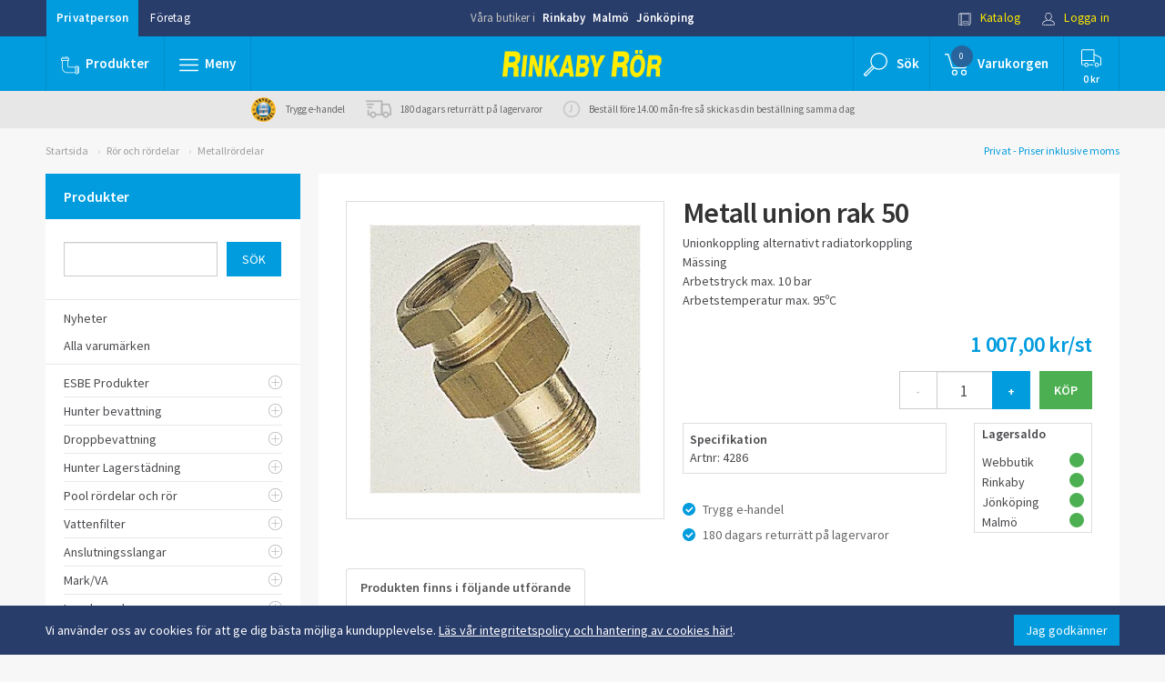

--- FILE ---
content_type: text/html; charset=UTF-8
request_url: https://www.rinkabyror.se/artikel/metall-union-rak-50/
body_size: 18098
content:
<!DOCTYPE html>
<html lang="sv-se">
<head>
        
    <!-- Google Tag Manager -->
    <script>(function(w,d,s,l,i){w[l]=w[l]||[];w[l].push({'gtm.start':
            new Date().getTime(),event:'gtm.js'});var f=d.getElementsByTagName(s)[0],
            j=d.createElement(s),dl=l!='dataLayer'?'&l='+l:'';j.async=true;j.src=
            'https://www.googletagmanager.com/gtm.js?id='+i+dl;f.parentNode.insertBefore(j,f);
        })(window,document,'script','dataLayer','GTM-5GPTDVF');</script>
    <!-- End Google Tag Manager -->
        
    <link rel="dns-prefetch" href="https://fonts.googleapis.com/" />
    <link rel="dns-prefetch" href="https://ajax.googleapis.com/" />
    <link rel="dns-prefetch" href="https://secure.adnxs.com/" />
    <link rel="dns-prefetch" href="https://cdn.klarna.com/" />
    <link rel="dns-prefetch" href="https://fonts.gstatic.com/" />
    <link rel="dns-prefetch" href="https://www.googletagmanager.com/" />
    <link rel="dns-prefetch" href="https://www.google-analytics.com/" />
    <link rel="dns-prefetch" href="https://stats.g.doubleclick.net/" />
    <link rel="dns-prefetch" href="https://www.google.de/" />

    <title>Metall union rak 50 - Rinkaby Rör</title>
    <meta name="author" content="Rinkaby Rör AB - www.rinkabyror.se" />
    <meta name="copyright" content="Rinkaby Rör AB" />
    <meta name="description" content="Rinkaby Rör säljer VVS, Unionkoppling alternativt radiatorkoppling<br />Mässing<br />Arbetstryck max. 10 bar<br />Arbetstemperatur max. 95ºC – kvalité, eget lager, fraktfritt och 180 dagars returrätt. Besök oss via vår webbshop, i våra butiker i Rinkaby och Jönköping. Välkommen in!" />
    <meta name="keywords" content="metall union rak 50,metallrördelar,rör och rördelar" />
            <link rel="shortcut icon" href="/favicon.ico" type="image/x-icon" />
    <link rel="apple-touch-icon" href="/apple-touch-icon.png" />
    <link rel="apple-touch-icon" sizes="57x57" href="/apple-touch-icon-57x57.png" />
    <link rel="apple-touch-icon" sizes="72x72" href="/apple-touch-icon-72x72.png" />
    <link rel="apple-touch-icon" sizes="76x76" href="/apple-touch-icon-76x76.png" />
    <link rel="apple-touch-icon" sizes="114x114" href="/apple-touch-icon-114x114.png" />
    <link rel="apple-touch-icon" sizes="120x120" href="/apple-touch-icon-120x120.png" />
    <link rel="apple-touch-icon" sizes="144x144" href="/apple-touch-icon-144x144.png" />
    <link rel="apple-touch-icon" sizes="152x152" href="/apple-touch-icon-152x152.png" />
    <link rel="apple-touch-icon" sizes="180x180" href="/apple-touch-icon-180x180.png" />
    <meta charset="UTF-8">
    <meta http-equiv="X-UA-Compatible" content="IE=Edge" >
    <meta name="viewport" content="width=device-width, initial-scale=1">
    <!--<link href="/css/bootstrap.min.css" rel="stylesheet">
    <link href="/js/slick-1.6.0/slick/slick.css" rel="stylesheet">
    <link href="/js/slick-1.6.0/slick/slick-theme.css" rel="stylesheet">
    <link href="/js/toastr/toastr.css" rel="stylesheet">
    <link href="/css/global.css?v=46" rel="stylesheet">
    <link href="/css/common.css?v=46" rel="stylesheet">
    <link href="/css/colors.css?v=46" rel="stylesheet">
    <link href="/css/mediaqueries.css?v=46" rel="stylesheet">
    <link href="/css/overrides.css?v=46" rel="stylesheet">
    <link href="/css/override-bravissimo.css?v=46" rel="stylesheet">-->
    <link href="/css/all.min.css?v=46" rel="stylesheet">
    <script src="https://www.google.com/recaptcha/api.js" async defer></script>
</head>
<body class="color-bg-generic5 ">
<!-- Google Tag Manager (noscript) -->
<noscript><iframe src="https://www.googletagmanager.com/ns.html?id=GTM-5GPTDVF" height="0" width="0" style="display:none;visibility:hidden"></iframe></noscript>
<!-- End Google Tag Manager (noscript) -->
    <div id="cookie_container" class="container-fluid color-bg-secondary">
        <div class="container">
            <span class="text">Vi använder oss av cookies för att ge dig bästa möjliga kundupplevelse. <a href="/sida/sa-har-handlar-du/integritetspolicy/" id="cookie_info_btn" style="text-decoration: underline;">Läs vår integritetspolicy och hantering av cookies här!</a>.</span>
            <span class="button">
                <button id="accept_cookies_btn" class="btn btn-primary">Jag godkänner</button>
            </span>
        </div>
    </div>
<header class="no-print">
    <script>
	function setIsCompany(isCompany) {
		$.post('/jquery/setcustomertype.php', {'company': isCompany ? 'true' : 'false' }, function() {
            document.location.href = '/artikel/metall-union-rak-50/';
		});
		return false;
	}
</script>
<div id="header">
	<div id="toprow" class="container-fluid color-bg-secondary">
		<div class="row">
			<div class="container">
				<div class="row">
					<div class="col-lg-4 col-md-4 col-sm-4">
						<div class="btn-group pull-left">
                            <a href="/artikel/metall-union-rak-50/" onclick="return setIsCompany(false);" role="button" class="btn btn-link invert selected ">Privatperson</a>
							<a href="/artikel/metall-union-rak-50/" onclick="return setIsCompany(true);" role="button" class="btn btn-link invert ">Företag</a>
						</div>
					</div>
					<div class="col-lg-4 col-md-4 col-sm-4 hidden-xs text-center ">
						<div class="shoplinks ">
							<span>Våra butiker i</span>
							<a href="/sida/om-oss/butik-rinkaby/">Rinkaby</a>
							<a href="/sida/om-oss/butik-malmo/">Malmö</a>
							<a href="/sida/om-oss/butik-jonkoping/">Jönköping</a>
						</div>
					</div>
					<div class="col-lg-4 col-md-4 col-sm-4">
						<div class="btn-group pull-right">
							<a href="/sida/katalog/" role="button" class="btn btn-link invert highlight small-icon hidden-xs">
								<img src="/images/icons/icon-katalog-vit.svg" alt=""/>
								Katalog							</a>
							<a href="/mina-sidor/" role="button" class="btn btn-link invert highlight small-icon">
								<img src="/images/icons/icon-logga-in-vit.svg" alt=""/>
								Logga in							</a>
						</div>
					</div>
				</div>
			</div>
		</div>
	</div>
	<div id="midrow" class="container-fluid color-bg-primary">
		<div class="row ">
			<div class="container ">
				<div class="row flex">
					<div class="col-lg-4 col-md-4 col-sm-4 col-xs-4 position-none">
						<div class="navbar position-none">
							<ul class="nav navbar-nav ">
								<li class="divider-vertical"></li>
                                <li id="products" class="hidden-sm hidden-xs dropdown dropdown-fullwidth">
                                    <button href="#" onclick="window.location.replace('/artiklar/nyheter/');" class="btn btn-blue large-icon trans">
                                        <img src="/images/icons/icon-plumb-vit.svg" alt=""/><img src="/images/icons/icon-plumb-bla.svg" alt=""/><span class="text">Produkter</span>
                                    </button>
                                </li>
                                <li id="products" class="visible-sm-inline-block visible-xs-inline-block dropdown dropdown-fullwidth">
                                    <button href="#" class="dropdown-toggle btn  btn-blue large-icon trans" data-toggle="dropdown" role="button" aria-haspopup="true" aria-expanded="false">
                                        <img src="/images/icons/icon-plumb-vit.svg" alt=""/><img src="/images/icons/icon-plumb-bla.svg" alt=""/><span class="text">Produkter</span>
                                    </button>
                                    <div  class="dropdown-menu color-bg-white">
                                        <div class="container">
                                            <div class="row">
                                                                                                    <ul class="col-lg-2 col-xs-12">
                                                                                                                                                                                <li>
                                                                <a href="/artiklar/nyheter/" class="headline-link">
                                                                    <!--<span class="icon"><img src="https://www.rinkabyror.se/images/upload/kategori/nyhet.svg" alt=""></span>-->
                                                                    <span class="title">Nyheter</span>
                                                                </a>
                                                            </li>
                                                                                                                                                                                <li>
                                                                <a href="/artiklar/esbe-produkter/" class="headline-link">
                                                                    <!--<span class="icon"><img src="/images/icons/nyhet.svg" alt=""></span>-->
                                                                    <span class="title">ESBE Produkter</span>
                                                                </a>
                                                            </li>
                                                                                                                                                                                <li>
                                                                <a href="/artiklar/hunter-bevattning/" class="headline-link">
                                                                    <!--<span class="icon"><img src="/images/icons/nyhet.svg" alt=""></span>-->
                                                                    <span class="title">Hunter bevattning</span>
                                                                </a>
                                                            </li>
                                                                                                                                                                                <li>
                                                                <a href="/artiklar/droppbevattning/" class="headline-link">
                                                                    <!--<span class="icon"><img src="https://www.rinkabyror.se/images/upload/kategori/droppslang.jpg" alt=""></span>-->
                                                                    <span class="title">Droppbevattning</span>
                                                                </a>
                                                            </li>
                                                                                                                                                                                <li>
                                                                <a href="/artiklar/hunter-lagerstadning/" class="headline-link">
                                                                    <!--<span class="icon"><img src="/images/icons/nyhet.svg" alt=""></span>-->
                                                                    <span class="title">Hunter Lagerstädning</span>
                                                                </a>
                                                            </li>
                                                                                                                                                                                <li>
                                                                <a href="/artiklar/pool-rordelar-och-ror/" class="headline-link">
                                                                    <!--<span class="icon"><img src="/images/icons/nyhet.svg" alt=""></span>-->
                                                                    <span class="title">Pool rördelar och rör</span>
                                                                </a>
                                                            </li>
                                                                                                                                                                                <li>
                                                                <a href="/artiklar/vattenfilter/" class="headline-link">
                                                                    <!--<span class="icon"><img src="https://www.rinkabyror.se/images/upload/kategori/filterhus_1.jpg" alt=""></span>-->
                                                                    <span class="title">Vattenfilter</span>
                                                                </a>
                                                            </li>
                                                                                                            </ul>
                                                                                                    <ul class="col-lg-2 col-xs-12">
                                                                                                                                                                                <li>
                                                                <a href="/artiklar/anslutningsslangar/" class="headline-link">
                                                                    <!--<span class="icon"><img src="https://www.rinkabyror.se/images/upload/kategori/anslutningsslangar.svg" alt=""></span>-->
                                                                    <span class="title">Anslutningsslangar</span>
                                                                </a>
                                                            </li>
                                                                                                                                                                                <li>
                                                                <a href="/artiklar/mark-va/" class="headline-link">
                                                                    <!--<span class="icon"><img src="/images/icons/nyhet.svg" alt=""></span>-->
                                                                    <span class="title">Mark/VA</span>
                                                                </a>
                                                            </li>
                                                                                                                                                                                <li>
                                                                <a href="/artiklar/inomhusavlopp/" class="headline-link">
                                                                    <!--<span class="icon"><img src="/images/icons/nyhet.svg" alt=""></span>-->
                                                                    <span class="title">Inomhusavlopp</span>
                                                                </a>
                                                            </li>
                                                                                                                                                                                <li>
                                                                <a href="/artiklar/betongprodukter/" class="headline-link">
                                                                    <!--<span class="icon"><img src="/images/icons/nyhet.svg" alt=""></span>-->
                                                                    <span class="title">Betongprodukter</span>
                                                                </a>
                                                            </li>
                                                                                                                                                                                <li>
                                                                <a href="/artiklar/badrum-och-toalett/" class="headline-link">
                                                                    <!--<span class="icon"><img src="https://www.rinkabyror.se/images/upload/kategori/badobadrum.svg" alt=""></span>-->
                                                                    <span class="title">Badrum och toalett</span>
                                                                </a>
                                                            </li>
                                                                                                                                                                                <li>
                                                                <a href="/artiklar/blandare/" class="headline-link">
                                                                    <!--<span class="icon"><img src="https://www.rinkabyror.se/images/upload/kategori/blandare.svg" alt=""></span>-->
                                                                    <span class="title">Blandare och tillbehör</span>
                                                                </a>
                                                            </li>
                                                                                                                                                                                <li>
                                                                <a href="/artiklar/golvvarme/" class="headline-link">
                                                                    <!--<span class="icon"><img src="https://www.rinkabyror.se/images/upload/kategori/golvvarme.svg" alt=""></span>-->
                                                                    <span class="title">Golvvärme</span>
                                                                </a>
                                                            </li>
                                                                                                            </ul>
                                                                                                    <ul class="col-lg-2 col-xs-12">
                                                                                                                                                                                <li>
                                                                <a href="/artiklar/pumpar-pumpanlagg-/" class="headline-link">
                                                                    <!--<span class="icon"><img src="https://www.rinkabyror.se/images/upload/kategori/pumparopumpanlaggn.svg" alt=""></span>-->
                                                                    <span class="title">Pumpar &amp; Pumpanlägg.</span>
                                                                </a>
                                                            </li>
                                                                                                                                                                                <li>
                                                                <a href="/artiklar/radiatorer/" class="headline-link">
                                                                    <!--<span class="icon"><img src="https://www.rinkabyror.se/images/upload/kategori/radiatorerotillbehor.svg" alt=""></span>-->
                                                                    <span class="title">Radiatorer och tillbehör</span>
                                                                </a>
                                                            </li>
                                                                                                                                                                                <li>
                                                                <a href="/artiklar/varmeflaktar/" class="headline-link">
                                                                    <!--<span class="icon"><img src="/images/icons/nyhet.svg" alt=""></span>-->
                                                                    <span class="title">Vattenburen värmefläkt, (Aerotemper)</span>
                                                                </a>
                                                            </li>
                                                                                                                                                                                <li>
                                                                <a href="/artiklar/reservdelar-och-tillbehor/" class="headline-link">
                                                                    <!--<span class="icon"><img src="https://www.rinkabyror.se/images/upload/kategori/reservdelarotillbehor.svg" alt=""></span>-->
                                                                    <span class="title">Reservdelar och tillbehör</span>
                                                                </a>
                                                            </li>
                                                                                                                                                                                <li>
                                                                <a href="/artiklar/vatette-produkter/" class="headline-link">
                                                                    <!--<span class="icon"><img src="/images/icons/nyhet.svg" alt=""></span>-->
                                                                    <span class="title">Vatette produkter</span>
                                                                </a>
                                                            </li>
                                                                                                                                                                                <li>
                                                                <a href="/artiklar/ror-och-rordelar/" class="headline-link">
                                                                    <!--<span class="icon"><img src="https://www.rinkabyror.se/images/upload/kategori/rororordelar.svg" alt=""></span>-->
                                                                    <span class="title">Rör och rördelar</span>
                                                                </a>
                                                            </li>
                                                                                                                                                                                <li>
                                                                <a href="/artiklar/upphangningsdetaljer/" class="headline-link">
                                                                    <!--<span class="icon"><img src="https://www.rinkabyror.se/images/upload/kategori/clickeasy.jpg" alt=""></span>-->
                                                                    <span class="title">Upphängningsdetaljer</span>
                                                                </a>
                                                            </li>
                                                                                                            </ul>
                                                                                                    <ul class="col-lg-2 col-xs-12">
                                                                                                                                                                                <li>
                                                                <a href="/artiklar/pem-slang-och-kopplingar/" class="headline-link">
                                                                    <!--<span class="icon"><img src="https://www.rinkabyror.se/images/upload/kategori/2406106.jpg" alt=""></span>-->
                                                                    <span class="title">PEM-slang och kopplingar</span>
                                                                </a>
                                                            </li>
                                                                                                                                                                                <li>
                                                                <a href="/artiklar/kulventiler-2/" class="headline-link">
                                                                    <!--<span class="icon"><img src="https://www.rinkabyror.se/images/upload/kategori/7441.jpg" alt=""></span>-->
                                                                    <span class="title">Kulventiler, ventiler</span>
                                                                </a>
                                                            </li>
                                                                                                                                                                                <li>
                                                                <a href="/artiklar/slang-och-slangkopplingar/" class="headline-link">
                                                                    <!--<span class="icon"><img src="https://www.rinkabyror.se/images/upload/kategori/slangaroslangkopplingar.svg" alt=""></span>-->
                                                                    <span class="title">Slang och Slangkopplingar</span>
                                                                </a>
                                                            </li>
                                                                                                                                                                                <li>
                                                                <a href="/artiklar/tappvatten/" class="headline-link">
                                                                    <!--<span class="icon"><img src="https://www.rinkabyror.se/images/upload/kategori/tappvatten.svg" alt=""></span>-->
                                                                    <span class="title">Tappvatten</span>
                                                                </a>
                                                            </li>
                                                                                                                                                                                <li>
                                                                <a href="/artiklar/tradgardsbevattning-2/" class="headline-link">
                                                                    <!--<span class="icon"><img src="https://www.rinkabyror.se/images/upload/kategori/tradgardsbevattning.svg" alt=""></span>-->
                                                                    <span class="title">Trädgårdsbevattning</span>
                                                                </a>
                                                            </li>
                                                                                                                                                                                <li>
                                                                <a href="/artiklar/vattenfelsbrytare/" class="headline-link">
                                                                    <!--<span class="icon"><img src="/images/icons/nyhet.svg" alt=""></span>-->
                                                                    <span class="title">Läckageskydd och Vattenfelsbrytare</span>
                                                                </a>
                                                            </li>
                                                                                                                                                                                <li>
                                                                <a href="/artiklar/varmvattenberedare-2/" class="headline-link">
                                                                    <!--<span class="icon"><img src="https://www.rinkabyror.se/images/upload/kategori/varmvattenberedare.svg" alt=""></span>-->
                                                                    <span class="title">Varmvattenberedare</span>
                                                                </a>
                                                            </li>
                                                                                                            </ul>
                                                                                                    <ul class="col-lg-2 col-xs-12">
                                                                                                                                                                                <li>
                                                                <a href="/artiklar/verktyg-och-tatningsmtrl-/" class="headline-link">
                                                                    <!--<span class="icon"><img src="https://www.rinkabyror.se/images/upload/kategori/verktygotatningsmaterial.svg" alt=""></span>-->
                                                                    <span class="title">Verktyg och tätningsmtrl.</span>
                                                                </a>
                                                            </li>
                                                                                                                                                                                <li>
                                                                <a href="/artiklar/varmepumpar-och-tillbehor/" class="headline-link">
                                                                    <!--<span class="icon"><img src="https://www.rinkabyror.se/images/upload/kategori/varmepannorotillbehor.svg" alt=""></span>-->
                                                                    <span class="title">Värmepumpar och tillbehör</span>
                                                                </a>
                                                            </li>
                                                                                                                                                                                <li>
                                                                <a href="/artiklar/varmepannor-och-tillbehor/" class="headline-link">
                                                                    <!--<span class="icon"><img src="/images/icons/nyhet.svg" alt=""></span>-->
                                                                    <span class="title">Värmepannor och tillbehör</span>
                                                                </a>
                                                            </li>
                                                                                                                                                                                <li>
                                                                <a href="/artiklar/fynd/" class="headline-link">
                                                                    <!--<span class="icon"><img src="https://www.rinkabyror.se/images/upload/kategori/fynd.svg" alt=""></span>-->
                                                                    <span class="title">Fynd</span>
                                                                </a>
                                                            </li>
                                                                                                            </ul>
                                                                                            </div>
                                        </div>
                                        <div class="products-dropdown_extra-information">
                                            <div class="container">
                                                <div class="columns flex-center">
                                                    <div class="column">
                                                        <div class="extra-information_box flex-center-y">
                                                            <div class="icon">
                                                                <img src="/images/new-icons/trygg_e-handel_hanglas_300.png" />
                                                            </div>
                                                            <div class="text">
                                                                <p>Hos oss handlar du <br>
                                                                    tryggt och enkelt</p>
                                                            </div>
                                                        </div>
                                                    </div>
                                                    <div class="column">
                                                        <div class="extra-information_box flex-center-y">
                                                            <div class="icon">
                                                                <svg xmlns="http://www.w3.org/2000/svg" width="60" height="52" viewBox="0 0 60 52">
  <path fill-rule="evenodd" d="M40 51c0 .552-.448 1-1 1h-2c-.552 0-1-.448-1-1s.448-1 1-1h2c.552 0 1 .448 1 1m20 0c0 .552-.448 1-1 1H43c-.552 0-1-.448-1-1s.448-1 1-1h16c.552 0 1 .448 1 1m-28 0c0 .552-.448 1-1 1H21c-.552 0-1-.448-1-1s.448-1 1-1h10c.552 0 1 .448 1 1m-16 0c0 .552-.448 1-1 1H1c-.552 0-1-.448-1-1s.448-1 1-1h14c.552 0 1 .448 1 1M2 31c0-.552.448-1 1-1h2.84l-.423-2.853c-.08-.546.296-1.055.842-1.136.55-.073 1.052.3 1.133.846L7.863 30H15c.552 0 1 .448 1 1s-.448 1-1 1H3c-.552 0-1-.448-1-1m1-9h1.56l-.424-2.853c-.08-.546.296-1.055.842-1.136.55-.072 1.056.3 1.136.846L6.582 22H15c.552 0 1 .448 1 1s-.448 1-1 1H3c-.552 0-1-.448-1-1s.448-1 1-1m12 20c-.55 0-1-.45-1-1s.45-1 1-1 1 .45 1 1-.45 1-1 1m0-4c-1.654 0-3 1.346-3 3s1.346 3 3 3 3-1.346 3-3-1.346-3-3-3m34 4c-.55 0-1-.45-1-1s.45-1 1-1 1 .45 1 1-.45 1-1 1m0-4c-1.654 0-3 1.346-3 3s1.346 3 3 3 3-1.346 3-3-1.346-3-3-3m0 8c-2.757 0-5-2.243-5-5s2.243-5 5-5 5 2.243 5 5-2.243 5-5 5m9.707-20.707l-2.74-2.74L55 11c0-2.757-2.243-5-5-5h-7c-.552 0-1 .448-1 1s.448 1 1 1h7c1.626 0 3 1.374 3.003 3.083L53.913 22h-3.295l1.277-2.553c.247-.494.046-1.094-.448-1.342-.495-.247-1.094-.046-1.342.448L48.382 22H43c-.552 0-1 .448-1 1s.448 1 1 1h11.586l2.707 2.707c.57.57.705 1.88.707 2.293v11h-2.08c-.487-3.387-3.4-6-6.92-6-3.86 0-7 3.14-7 7s3.14 7 7 7c3.52 0 6.433-2.613 6.92-6H59c.552 0 1-.448 1-1V29c0-.247-.036-2.45-1.293-3.707M15 46c-2.757 0-5-2.243-5-5s2.243-5 5-5 5 2.243 5 5-2.243 5-5 5M39 0H7C4.243 0 2 2.243 2 5c0 .05.004.1.01.148L3.34 14H1c-.552 0-1 .448-1 1s.448 1 1 1h14c.552 0 1-.448 1-1s-.448-1-1-1H5.36L4 4.93C4.04 3.31 5.37 2 7 2h31v38H21.92c-.487-3.387-3.4-6-6.92-6-3.86 0-7 3.14-7 7s3.14 7 7 7c3.52 0 6.433-2.613 6.92-6H39c.552 0 1-.448 1-1V1c0-.552-.448-1-1-1"/>
</svg>
                                                            </div>
                                                            <div class="text">
                                                                <p>Beställ innan kl. 14.00 vardagar så <br>
                                                                    skickas din beställning samma dag</p>
                                                            </div>
                                                        </div>
                                                    </div>
                                                    <div class="column">
                                                        <div class="extra-information_box flex-center-y">
                                                            <div class="icon">
                                                                <svg xmlns="http://www.w3.org/2000/svg" width="32" height="32" viewBox="0 0 32 32">
  <path fill="#157EFB" fill-rule="evenodd" d="M13 19.95V22h12.998C26.55 22 27 21.55 27 20.993V8.007C27 7.45 26.56 7 25.998 7H6.002C5.45 7 5 7.45 5 8.007v12.986C5 21.55 5.44 22 6.002 22H8v-2.05c-.62-.632-1-1.496-1-2.45 0-1.933 1.567-3.5 3.5-3.5s3.5 1.567 3.5 3.5c0 .954-.38 1.818-1 2.45zm-4 .713V24.6l1.5-1.5 1.5 1.5v-3.937c-.455.216-.963.337-1.5.337s-1.045-.12-1.5-.337zM8 23H6.005C4.897 23 4 22.105 4 21V8c0-1.11.898-2 2.005-2h19.99C27.103 6 28 6.895 28 8v13c0 1.11-.898 2-2.005 2H13v4l-2.5-2.5L8 27v-4zM7 11v1h18v-1H7zm9 3v1h9v-1h-9zm3 3v1h6v-1h-6zm-8.5 3c1.38 0 2.5-1.12 2.5-2.5S11.88 15 10.5 15 8 16.12 8 17.5 9.12 20 10.5 20z"/>
</svg>
                                                            </div>
                                                            <div class="text">
                                                                <p>180 dagars returrätt på lagervaror</p>
                                                            </div>
                                                        </div>
                                                    </div>
                                                </div>
                                            </div>
                                        </div>
                                    </div>
                                </li>
								<li class="divider-vertical"></li>
								<li id="pagemenu" class="dropdown dropdown-fullwidth">
									<button href="#" class="dropdown-toggle btn btn-blue normal-icon trans" data-toggle="dropdown" role="button" aria-haspopup="true" aria-expanded="false">
										<img src="/images/icons/icon-burgermeny-vit.svg" alt=""/><img src="/images/icons/icon-burgermeny-bla.svg" alt=""/><span class="text">Meny</span>
									</button>
									<div class="dropdown-menu color-bg-white">
										<div class="container">
											<div class="row">
																							<div class="col-lg-2 col-md-2 col-sm-12 col-xs-12">
																										<ul>
														<li>
															<a href="/sida/sa-har-handlar-du/" class="headline-link">Så här handlar Du</a>
															<ul>
																															<li><a href="/sida/sa-har-handlar-du/kop-och-leveransvillkor/">Köp- och leveransvillkor</a></li>
																															<li><a href="/sida/sa-har-handlar-du/butik/">Butik</a></li>
																															<li><a href="/sida/sa-har-handlar-du/webb/">Webb</a></li>
																															<li><a href="/sida/sa-har-handlar-du/olika-betalningsmojligheter/">Olika betalningsmöjligheter</a></li>
																															<li><a href="/sida/sa-har-handlar-du/trygg-e-handel/">Trygg e-handel</a></li>
																															<li><a href="/sida/sa-har-handlar-du/integritetspolicy/">Integritetspolicy</a></li>
																														</ul>
														</li>
													</ul>
																									</div>
																								<div class="col-lg-2 col-md-2 col-sm-12 col-xs-12">
																										<ul>
														<li>
															<a href="/sida/rr-tipsar/" class="headline-link">RR tipsar</a>
															<ul>
																															<li><a href="/sida/rr-tipsar/att-tanka-pa-innan-butiksbesok/">Att tänka på innan butiksbesök</a></li>
																															<li><a href="/sida/rr-tipsar/badrum-2/">Badrum</a></li>
																															<li><a href="/sida/rr-tipsar/ror-och-rordelar/">Rör och rördelar</a></li>
																															<li><a href="/sida/rr-tipsar/pumpar/">Pumpar</a></li>
																															<li><a href="/sida/rr-tipsar/vattenutkastare/">Vattenutkastare</a></li>
																														</ul>
														</li>
													</ul>
																									</div>
																								<div class="col-lg-2 col-md-2 col-sm-12 col-xs-12">
																										<ul>
														<li>
															<a href="/sida/hjalp/" class="headline-link">Hjälp</a>
															<ul>
																															<li><a href="/sida/hjalp/godssokning/">Godssökning</a></li>
																															<li><a href="/sida/hjalp/faq-vanliga-fragor/">FAQ- Vanliga frågor</a></li>
																															<li><a href="/sida/hjalp/produktrelaterade-fragor/">Produktrelaterade frågor</a></li>
																															<li><a href="/sida/hjalp/dimensionering-av-radiator/">Dimensionering av radiator</a></li>
																															<li><a href="/sida/hjalp/storleksguide/">Storleksguide</a></li>
																															<li><a href="/sida/hjalp/tryckfallstabell-pem-slang-2/">Tryckfallstabell PEM-slang</a></li>
																														</ul>
														</li>
													</ul>
																									</div>
																								<div class="col-lg-2 col-md-2 col-sm-12 col-xs-12">
																										<ul>
														<li>
															<a href="/sida/om-oss/" class="headline-link">Om oss</a>
															<ul>
																															<li><a href="/sida/om-oss/lordagsoppet/">Lördagsöppet</a></li>
																															<li><a href="/sida/om-oss/om-rinkaby-ror/">Om Rinkaby Rör</a></li>
																															<li><a href="/sida/om-oss/historia/">Historia</a></li>
																															<li><a href="/sida/om-oss/reklam/">Reklam</a></li>
																															<li><a href="/sida/om-oss/butik-jonkoping/">Butik Jönköping</a></li>
																															<li><a href="/sida/om-oss/butik-rinkaby/">Butik Rinkaby</a></li>
																															<li><a href="/sida/om-oss/butik-malmo/">Butik Malmö</a></li>
																														</ul>
														</li>
													</ul>
																									</div>
																								<div class="col-lg-2 col-md-2 col-sm-12 col-xs-12">
																										<ul>
														<li>
															<a href="/sida/kontakt/" class="headline-link">Kontakt</a>
															<ul>
																															<li><a href="/sida/kontakt/kontaktuppgifter/">Kontaktuppgifter</a></li>
																															<li><a href="/sida/kontakt/tipsa-oss/">Tipsa oss</a></li>
																															<li><a href="/sida/kontakt/reklamation-eller-retur/">Reklamation eller retur</a></li>
																															<li><a href="/sida/kontakt/ledig-tjanst-butiksansvarig/">Ledig tjänst – Butiksansvarig</a></li>
																															<li><a href="/sida/kontakt/ledig-tjanst-inkopsassistent/">Ledig tjänst - Inköpsassistent</a></li>
																															<li><a href="/sida/kontakt/ledig-tjanst-chauffor-jonkoping/">Ledig tjänst - Chaufför - Jönköping</a></li>
																														</ul>
														</li>
													</ul>
																									</div>
																								<div class="col-lg-2 col-md-2 col-sm-12 col-xs-12">
													<div class="catalogue">
														<div><img src="/images/catalogue.jpg" alt="katalog"></div>
														<h5 class="h5 strong">Vår katalog</h5>
														<p>Bläddra i vår katalog direkt på webben, eller beställ hem ett exemplar.</p>
														<a href="/sida/katalog/" class="btn btn-rr btn-md">till katalogen</a>
													</div>
												</div>
											</div>
										</div>
										<div id="find-us" class="container-fluid color-bg-secondary">
											<div class="row">
												<div class="container">
													<div class="row">
														<div class="col-lg-4 col-md-4 col-sm-4 col-xs-4">
															<div class="image">
																<img class="img-circle " src="/images/butik/rby.png" alt="" style="margin-top:15px;">
															</div>
															<div class="infoText">
																<h5 class="strong"><a href="/sida/om-oss/butik-rinkaby/" class="color-text-blue">Rinkaby</a></h5>
																<p>Måndag - fredag: 08:00 - 17:00</p>
																<a href="javascript:void(0);" class="btn-googlemaps headline-link color-text-blue" title="rby">hitta hit</a>
															</div>
														</div>
														<div class="col-lg-4 col-md-4 col-sm-4 col-xs-4">
															<div class="image">
																<img class="img-circle " src="/images/butik/jkp.jpg" alt="" style="margin-top:15px;">
															</div>
															<div class="infoText">
																<h5 class="strong"><a href="/sida/om-oss/butik-jonkoping/" class="color-text-blue">Jönköping</a></h5>
																<p>Måndag - fredag: 08:00 - 17:00</p>
																<a href="javascript:void(0);" class="btn-googlemaps headline-link color-text-blue" title="jkp">hitta hit</a>
															</div>
														</div>
														<div class="col-lg-4 col-md-4 col-sm-4 col-xs-4">
															<div class="image">
																<img class="img-circle " src="/images/butik/mlm.png" alt="" style="margin-top:15px;">
															</div>
															<div class="infoText">
																<h5 class="strong"><a href="/sida/om-oss/butik-malmo/" class="color-text-blue">Malmö</a></h5>
																<p>Måndag - fredag: 08:00 - 17:00</p>
																<a href="javascript:void(0);" class="btn-googlemaps headline-link color-text-blue" title="mlm">hitta hit</a>
															</div>
														</div>
													</div>
												</div>
											</div>
										</div>
									</div>
								</li>
								<li class="divider-vertical"></li>
							</ul>
						</div>
					</div>
					<div class="col-lg-4 col-md-4 col-sm-3 col-xs-4 flex-center">
						<div class="logo">
							<a class="" href="/"><img src="/images/RR_Logotext.svg" alt="Logo"/></a>
							<i>- Endast kvalité - Stora lager - Snabba leveranser - 180 dagar returrätt -</i>
						</div>
					</div>
					<div class="col-lg-4 col-md-4 col-sm-5 col-xs-4">
						<div class="navbar">
							<ul class="nav navbar-nav navbar-right pull-right">
								<li class="divider-vertical"></li>
								<li id="searchmenu" class="dropdown"> <!-- Search meny -->
									<button class="dropdown-toggle btn btn-blue btn-sqr large-icon btn-show-search trans" style="width:auto;" data-toggle="dropdown" role="button" aria-haspopup="true" aria-expanded="false">
										<img src="/images/icons/icon-sok-vit.svg" alt=""/>
										<img src="/images/icons/icon-sok-bla.svg" alt=""/>
                                        <span class="text hidden-md hidden-sm hidden-xs">Sök</span>
										<span class="text search-text-mobile-only">Sök</span>
									</button>
									<ul class="dropdown-menu">
										<li>
											<form role="form" class="" action="/sok/" method="GET">
												<div class="form-group form-inline fl100">
													<label for="search" class="label ">
														<div>Sök efter</div>
														<input type="text" name="sok" class="form-control input-md" id="dropdown-search-field" autocomplete="off" >
													</label>
													<span>
														<input type="submit" class="btn btn-md btn-rr uppercase trans" value="sök">
													</span>
												</div>
                                                <div class="form-group form-inline fl100" id="search-suggestions-wrap">
                                                    <div id="search-suggestions"></div>
                                                </div>
											</form>
										</li>
									</ul>
								</li>
								<li class="divider-vertical"></li>
                                <li id="rr-dropdown-minicart" class="dropdown"> <!-- minicart meny -->
                                    <button href="/varukorg/" onclick="window.location.replace('/varukorg/');" class="dropdown-toggle btn btn-blue btn-sqr large-icon trans" style="width:auto;">
                                        <img src="/images/icons/icon-varukorg-vit.svg" alt=""/>
                                        <img src="/images/icons/icon-varukorg-bla.svg" alt=""/>
                                        <span class="nrOfItemsInCart" id="cartNoItem" style="right:auto; left:23px;">0</span>
                                        <span class="text hidden-xs">Varukorgen</span>
                                        <span class="text cart-text-mobile-only">Varukorgen</span>
                                    </button>
                                </li>
                                <li class="divider-vertical"></li>
                                <li id="rr-dropdown-freight" class="dropdown hidden-xs"> <!-- freight information -->
                                    <button class="dropdown-toggle btn btn-blue btn-sqr large-icon trans" style="width:auto;" >
                                        <img src="/images/icons/icon-fraktklass-1-vit.svg" alt=""/>
                                        <img src="/images/icons/icon-fraktklass-1-bla.svg" alt=""/>
                                        <!--<span class="nrOfItemsInCart" id="cartNoItem" style="right:auto; left:27px;">0</span>-->
                                        <span class="text hidden-xs">0 kr</span>
                                        <span class="text cart-text-mobile-only">>0 kr</span>
                                    </button>

                                </li>
                                <li class="divider-vertical"></li>
							</ul>
						</div>
					</div>
				</div>
			</div>
		</div>
	</div>
    <div class="top-border">
        <div class="container">
        <ul>
            <li><img src="/images/icons/trygg-e-handel.png"> Trygg e-handel</li>
            <li><img src="/images/icons/truck.png"> 180 dagars returrätt på lagervaror</li>
            <li><img src="/images/icons/clock.png" style="margin-left: -5px; margin-right: 5px;"> Beställ före 14.00 mån-fre så skickas din beställning samma dag</li>
        </ul>
        </div>
    </div>
    <div id="bottomrow" class="container">
        <div class="row">
            <div class="col-lg-6 col-md-6 col-sm-6 col-xs-12">
                <ol class="breadcrumb small">
                    <li><a href="/">Startsida</a></li>
                                            <li><a href="/artiklar/ror-och-rordelar/">Rör och rördelar</a></li>
                                            <li><a href="/artiklar/ror-och-rordelar/massingsrordelar/">Metallrördelar</a></li>
                                    </ol>
            </div>
            <div class="col-lg-6 col-md-6 col-sm-6 hidden-xs">
				                <ul class="small pull-right">
                    <li>
                                                    <span class="color-text-primary">Privat - Priser inklusive moms</span>
                                            </li>
                </ul>
				            </div>
        </div>
    </div>
</div>
</header>
<div id="product-menu" class="product-menu-mobile">
    <div class="product-menu-mobile__top fl100">
        <span class="product-menu-heading">
            <span class="product-menu-heading__icon"><img src="/images/icons/icon-plumb-vit.svg" alt=""></span>
            <span class="product-menu-heading__text">Produkter</span>
        </span>
        <span class="product-menu-close">
            <span class="product-menu-close__text">Stäng</span>
            <span class="product-menu-close__icon"></span>
        </span>
    </div>
    <div class="product-menu-mobile__inner fl100">
        <ul class="category fl100">
            <li class="menu-item fl100">
                <a class="menu-link fl100" href="/artiklar/nyheter/">
                    <span class="menu-link__title">Nyheter</span>
                </a>
                <span class="menu-link__trigger menu-expand" data-id="-2" data-path="nyheter">
                    <span class="icon"></span>
                </span>
            </li>
            <li class="submenu-holder fl100"></li>
        </ul>
        <ul class="category fl100">
            <li class="menu-item fl100">
                <a class="menu-link fl100" href="/varumarken/">
                    <span class="menu-link__title">Alla varumärken</span>
                </a>
                <span class="menu-link__trigger menu-expand" data-id="-1" data-path="varumarken">
                    <span class="icon"></span>
                </span>
            </li>
            <li class="submenu-holder fl100"></li>
        </ul>
                                
            <ul class="category fl100 has-childs">
                <li class="menu-item fl100">
                    <a class="menu-link fl100" href="/artiklar/esbe-produkter/">
                        <span class="menu-link__title">ESBE Produkter</span>
                    </a>
                    <span class="menu-link__trigger menu-expand" data-id="2287" data-path="artiklar/esbe-produkter">
                        <span class="icon"></span>
                    </span>
                </li>
                <li class="submenu-holder fl100"></li>
            </ul>

                    
            <ul class="category fl100 has-childs">
                <li class="menu-item fl100">
                    <a class="menu-link fl100" href="/artiklar/hunter-bevattning/">
                        <span class="menu-link__title">Hunter bevattning</span>
                    </a>
                    <span class="menu-link__trigger menu-expand" data-id="2177" data-path="artiklar/hunter-bevattning">
                        <span class="icon"></span>
                    </span>
                </li>
                <li class="submenu-holder fl100"></li>
            </ul>

                    
            <ul class="category fl100 has-childs">
                <li class="menu-item fl100">
                    <a class="menu-link fl100" href="/artiklar/droppbevattning/">
                        <span class="menu-link__title">Droppbevattning</span>
                    </a>
                    <span class="menu-link__trigger menu-expand" data-id="1363" data-path="artiklar/droppbevattning">
                        <span class="icon"></span>
                    </span>
                </li>
                <li class="submenu-holder fl100"></li>
            </ul>

                    
            <ul class="category fl100">
                <li class="menu-item fl100">
                    <a class="menu-link fl100" href="/artiklar/hunter-lagerstadning/">
                        <span class="menu-link__title">Hunter Lagerstädning</span>
                    </a>
                    <span class="menu-link__trigger menu-expand" data-id="2334" data-path="artiklar/hunter-lagerstadning">
                        <span class="icon"></span>
                    </span>
                </li>
                <li class="submenu-holder fl100"></li>
            </ul>

                    
            <ul class="category fl100 has-childs">
                <li class="menu-item fl100">
                    <a class="menu-link fl100" href="/artiklar/pool-rordelar-och-ror/">
                        <span class="menu-link__title">Pool rördelar och rör</span>
                    </a>
                    <span class="menu-link__trigger menu-expand" data-id="2224" data-path="artiklar/pool-rordelar-och-ror">
                        <span class="icon"></span>
                    </span>
                </li>
                <li class="submenu-holder fl100"></li>
            </ul>

                    
            <ul class="category fl100 has-childs">
                <li class="menu-item fl100">
                    <a class="menu-link fl100" href="/artiklar/vattenfilter/">
                        <span class="menu-link__title">Vattenfilter</span>
                    </a>
                    <span class="menu-link__trigger menu-expand" data-id="796" data-path="artiklar/vattenfilter">
                        <span class="icon"></span>
                    </span>
                </li>
                <li class="submenu-holder fl100"></li>
            </ul>

                    
            <ul class="category fl100 has-childs">
                <li class="menu-item fl100">
                    <a class="menu-link fl100" href="/artiklar/anslutningsslangar/">
                        <span class="menu-link__title">Anslutningsslangar</span>
                    </a>
                    <span class="menu-link__trigger menu-expand" data-id="837" data-path="artiklar/anslutningsslangar">
                        <span class="icon"></span>
                    </span>
                </li>
                <li class="submenu-holder fl100"></li>
            </ul>

                    
            <ul class="category fl100 has-childs">
                <li class="menu-item fl100">
                    <a class="menu-link fl100" href="/artiklar/mark-va/">
                        <span class="menu-link__title">Mark/VA</span>
                    </a>
                    <span class="menu-link__trigger menu-expand" data-id="2165" data-path="artiklar/mark-va">
                        <span class="icon"></span>
                    </span>
                </li>
                <li class="submenu-holder fl100"></li>
            </ul>

                    
            <ul class="category fl100 has-childs">
                <li class="menu-item fl100">
                    <a class="menu-link fl100" href="/artiklar/inomhusavlopp/">
                        <span class="menu-link__title">Inomhusavlopp</span>
                    </a>
                    <span class="menu-link__trigger menu-expand" data-id="2166" data-path="artiklar/inomhusavlopp">
                        <span class="icon"></span>
                    </span>
                </li>
                <li class="submenu-holder fl100"></li>
            </ul>

                    
            <ul class="category fl100">
                <li class="menu-item fl100">
                    <a class="menu-link fl100" href="/artiklar/betongprodukter/">
                        <span class="menu-link__title">Betongprodukter</span>
                    </a>
                    <span class="menu-link__trigger menu-expand" data-id="2343" data-path="artiklar/betongprodukter">
                        <span class="icon"></span>
                    </span>
                </li>
                <li class="submenu-holder fl100"></li>
            </ul>

                    
            <ul class="category fl100 has-childs">
                <li class="menu-item fl100">
                    <a class="menu-link fl100" href="/artiklar/badrum-och-toalett/">
                        <span class="menu-link__title">Badrum och toalett</span>
                    </a>
                    <span class="menu-link__trigger menu-expand" data-id="763" data-path="artiklar/badrum-och-toalett">
                        <span class="icon"></span>
                    </span>
                </li>
                <li class="submenu-holder fl100"></li>
            </ul>

                    
            <ul class="category fl100 has-childs">
                <li class="menu-item fl100">
                    <a class="menu-link fl100" href="/artiklar/blandare/">
                        <span class="menu-link__title">Blandare och tillbehör</span>
                    </a>
                    <span class="menu-link__trigger menu-expand" data-id="831" data-path="artiklar/blandare">
                        <span class="icon"></span>
                    </span>
                </li>
                <li class="submenu-holder fl100"></li>
            </ul>

                    
            <ul class="category fl100 has-childs">
                <li class="menu-item fl100">
                    <a class="menu-link fl100" href="/artiklar/golvvarme/">
                        <span class="menu-link__title">Golvvärme</span>
                    </a>
                    <span class="menu-link__trigger menu-expand" data-id="775" data-path="artiklar/golvvarme">
                        <span class="icon"></span>
                    </span>
                </li>
                <li class="submenu-holder fl100"></li>
            </ul>

                    
            <ul class="category fl100 has-childs">
                <li class="menu-item fl100">
                    <a class="menu-link fl100" href="/artiklar/pumpar-pumpanlagg-/">
                        <span class="menu-link__title">Pumpar &amp; Pumpanlägg.</span>
                    </a>
                    <span class="menu-link__trigger menu-expand" data-id="762" data-path="artiklar/pumpar-pumpanlagg-">
                        <span class="icon"></span>
                    </span>
                </li>
                <li class="submenu-holder fl100"></li>
            </ul>

                    
            <ul class="category fl100 has-childs">
                <li class="menu-item fl100">
                    <a class="menu-link fl100" href="/artiklar/radiatorer/">
                        <span class="menu-link__title">Radiatorer och tillbehör</span>
                    </a>
                    <span class="menu-link__trigger menu-expand" data-id="1791" data-path="artiklar/radiatorer">
                        <span class="icon"></span>
                    </span>
                </li>
                <li class="submenu-holder fl100"></li>
            </ul>

                    
            <ul class="category fl100">
                <li class="menu-item fl100">
                    <a class="menu-link fl100" href="/artiklar/varmeflaktar/">
                        <span class="menu-link__title">Vattenburen värmefläkt, (Aerotemper)</span>
                    </a>
                    <span class="menu-link__trigger menu-expand" data-id="2281" data-path="artiklar/varmeflaktar">
                        <span class="icon"></span>
                    </span>
                </li>
                <li class="submenu-holder fl100"></li>
            </ul>

                    
            <ul class="category fl100 has-childs">
                <li class="menu-item fl100">
                    <a class="menu-link fl100" href="/artiklar/reservdelar-och-tillbehor/">
                        <span class="menu-link__title">Reservdelar och tillbehör</span>
                    </a>
                    <span class="menu-link__trigger menu-expand" data-id="769" data-path="artiklar/reservdelar-och-tillbehor">
                        <span class="icon"></span>
                    </span>
                </li>
                <li class="submenu-holder fl100"></li>
            </ul>

                    
            <ul class="category fl100 has-childs">
                <li class="menu-item fl100">
                    <a class="menu-link fl100" href="/artiklar/vatette-produkter/">
                        <span class="menu-link__title">Vatette produkter</span>
                    </a>
                    <span class="menu-link__trigger menu-expand" data-id="2077" data-path="artiklar/vatette-produkter">
                        <span class="icon"></span>
                    </span>
                </li>
                <li class="submenu-holder fl100"></li>
            </ul>

                    
            <ul class="category fl100 has-childs">
                <li class="menu-item fl100">
                    <a class="menu-link fl100" href="/artiklar/ror-och-rordelar/">
                        <span class="menu-link__title">Rör och rördelar</span>
                    </a>
                    <span class="menu-link__trigger menu-expand" data-id="766" data-path="artiklar/ror-och-rordelar">
                        <span class="icon"></span>
                    </span>
                </li>
                <li class="submenu-holder fl100"></li>
            </ul>

                    
            <ul class="category fl100 has-childs">
                <li class="menu-item fl100">
                    <a class="menu-link fl100" href="/artiklar/upphangningsdetaljer/">
                        <span class="menu-link__title">Upphängningsdetaljer</span>
                    </a>
                    <span class="menu-link__trigger menu-expand" data-id="840" data-path="artiklar/upphangningsdetaljer">
                        <span class="icon"></span>
                    </span>
                </li>
                <li class="submenu-holder fl100"></li>
            </ul>

                    
            <ul class="category fl100 has-childs">
                <li class="menu-item fl100">
                    <a class="menu-link fl100" href="/artiklar/pem-slang-och-kopplingar/">
                        <span class="menu-link__title">PEM-slang och kopplingar</span>
                    </a>
                    <span class="menu-link__trigger menu-expand" data-id="2074" data-path="artiklar/pem-slang-och-kopplingar">
                        <span class="icon"></span>
                    </span>
                </li>
                <li class="submenu-holder fl100"></li>
            </ul>

                    
            <ul class="category fl100 has-childs">
                <li class="menu-item fl100">
                    <a class="menu-link fl100" href="/artiklar/kulventiler-2/">
                        <span class="menu-link__title">Kulventiler, ventiler</span>
                    </a>
                    <span class="menu-link__trigger menu-expand" data-id="1733" data-path="artiklar/kulventiler-2">
                        <span class="icon"></span>
                    </span>
                </li>
                <li class="submenu-holder fl100"></li>
            </ul>

                    
            <ul class="category fl100 has-childs">
                <li class="menu-item fl100">
                    <a class="menu-link fl100" href="/artiklar/slang-och-slangkopplingar/">
                        <span class="menu-link__title">Slang och Slangkopplingar</span>
                    </a>
                    <span class="menu-link__trigger menu-expand" data-id="1683" data-path="artiklar/slang-och-slangkopplingar">
                        <span class="icon"></span>
                    </span>
                </li>
                <li class="submenu-holder fl100"></li>
            </ul>

                    
            <ul class="category fl100 has-childs">
                <li class="menu-item fl100">
                    <a class="menu-link fl100" href="/artiklar/tappvatten/">
                        <span class="menu-link__title">Tappvatten</span>
                    </a>
                    <span class="menu-link__trigger menu-expand" data-id="1858" data-path="artiklar/tappvatten">
                        <span class="icon"></span>
                    </span>
                </li>
                <li class="submenu-holder fl100"></li>
            </ul>

                    
            <ul class="category fl100 has-childs">
                <li class="menu-item fl100">
                    <a class="menu-link fl100" href="/artiklar/tradgardsbevattning-2/">
                        <span class="menu-link__title">Trädgårdsbevattning</span>
                    </a>
                    <span class="menu-link__trigger menu-expand" data-id="1682" data-path="artiklar/tradgardsbevattning-2">
                        <span class="icon"></span>
                    </span>
                </li>
                <li class="submenu-holder fl100"></li>
            </ul>

                    
            <ul class="category fl100 has-childs">
                <li class="menu-item fl100">
                    <a class="menu-link fl100" href="/artiklar/vattenfelsbrytare/">
                        <span class="menu-link__title">Läckageskydd och Vattenfelsbrytare</span>
                    </a>
                    <span class="menu-link__trigger menu-expand" data-id="1971" data-path="artiklar/vattenfelsbrytare">
                        <span class="icon"></span>
                    </span>
                </li>
                <li class="submenu-holder fl100"></li>
            </ul>

                    
            <ul class="category fl100 has-childs">
                <li class="menu-item fl100">
                    <a class="menu-link fl100" href="/artiklar/varmvattenberedare-2/">
                        <span class="menu-link__title">Varmvattenberedare</span>
                    </a>
                    <span class="menu-link__trigger menu-expand" data-id="782" data-path="artiklar/varmvattenberedare-2">
                        <span class="icon"></span>
                    </span>
                </li>
                <li class="submenu-holder fl100"></li>
            </ul>

                    
            <ul class="category fl100 has-childs">
                <li class="menu-item fl100">
                    <a class="menu-link fl100" href="/artiklar/verktyg-och-tatningsmtrl-/">
                        <span class="menu-link__title">Verktyg och tätningsmtrl.</span>
                    </a>
                    <span class="menu-link__trigger menu-expand" data-id="768" data-path="artiklar/verktyg-och-tatningsmtrl-">
                        <span class="icon"></span>
                    </span>
                </li>
                <li class="submenu-holder fl100"></li>
            </ul>

                    
            <ul class="category fl100 has-childs">
                <li class="menu-item fl100">
                    <a class="menu-link fl100" href="/artiklar/varmepumpar-och-tillbehor/">
                        <span class="menu-link__title">Värmepumpar och tillbehör</span>
                    </a>
                    <span class="menu-link__trigger menu-expand" data-id="761" data-path="artiklar/varmepumpar-och-tillbehor">
                        <span class="icon"></span>
                    </span>
                </li>
                <li class="submenu-holder fl100"></li>
            </ul>

                    
            <ul class="category fl100 has-childs">
                <li class="menu-item fl100">
                    <a class="menu-link fl100" href="/artiklar/varmepannor-och-tillbehor/">
                        <span class="menu-link__title">Värmepannor och tillbehör</span>
                    </a>
                    <span class="menu-link__trigger menu-expand" data-id="2020" data-path="artiklar/varmepannor-och-tillbehor">
                        <span class="icon"></span>
                    </span>
                </li>
                <li class="submenu-holder fl100"></li>
            </ul>

                    
            <ul class="category fl100 has-childs">
                <li class="menu-item fl100">
                    <a class="menu-link fl100" href="/artiklar/fynd/">
                        <span class="menu-link__title">Fynd</span>
                    </a>
                    <span class="menu-link__trigger menu-expand" data-id="1836" data-path="artiklar/fynd">
                        <span class="icon"></span>
                    </span>
                </li>
                <li class="submenu-holder fl100"></li>
            </ul>

            </div>
</div>
<div id="mobile-menu" class="product-menu-mobile">
    <div class="product-menu-mobile__top fl100">
        <span class="product-menu-heading">
            <span class="product-menu-heading__icon"><img src="/images/icons/icon-burgermeny-vit.svg" alt=""></span>
            <span class="product-menu-heading__text">Meny</span>
        </span>
        <span class="product-menu-close">
            <span class="product-menu-close__text">Stäng</span>
            <span class="product-menu-close__icon"></span>
        </span>
    </div>
    <div class="product-menu-mobile__inner fl100">
                    <ul class="category fl100 has-childs">
                <li class="menu-item fl100">
                    <a class="menu-link fl100" href="/sida/sa-har-handlar-du/">
                        <span class="menu-link__title">Så här handlar Du</span>
                    </a>
                    <span class="menu-link__trigger menu-expand" data-id="15" data-path="sa-har-handlar-du">
                        <span class="icon"></span>
                    </span>
                </li>
                <li class="submenu-holder fl100"></li>
            </ul>
                    <ul class="category fl100 has-childs">
                <li class="menu-item fl100">
                    <a class="menu-link fl100" href="/sida/rr-tipsar/">
                        <span class="menu-link__title">RR tipsar</span>
                    </a>
                    <span class="menu-link__trigger menu-expand" data-id="51" data-path="rr-tipsar">
                        <span class="icon"></span>
                    </span>
                </li>
                <li class="submenu-holder fl100"></li>
            </ul>
                    <ul class="category fl100 has-childs">
                <li class="menu-item fl100">
                    <a class="menu-link fl100" href="/sida/hjalp/">
                        <span class="menu-link__title">Hjälp</span>
                    </a>
                    <span class="menu-link__trigger menu-expand" data-id="34" data-path="hjalp">
                        <span class="icon"></span>
                    </span>
                </li>
                <li class="submenu-holder fl100"></li>
            </ul>
                    <ul class="category fl100 has-childs">
                <li class="menu-item fl100">
                    <a class="menu-link fl100" href="/sida/om-oss/">
                        <span class="menu-link__title">Om oss</span>
                    </a>
                    <span class="menu-link__trigger menu-expand" data-id="4" data-path="om-oss">
                        <span class="icon"></span>
                    </span>
                </li>
                <li class="submenu-holder fl100"></li>
            </ul>
                    <ul class="category fl100 has-childs">
                <li class="menu-item fl100">
                    <a class="menu-link fl100" href="/sida/kontakt/">
                        <span class="menu-link__title">Kontakt</span>
                    </a>
                    <span class="menu-link__trigger menu-expand" data-id="5" data-path="kontakt">
                        <span class="icon"></span>
                    </span>
                </li>
                <li class="submenu-holder fl100"></li>
            </ul>
                    <ul class="category fl100">
                <li class="menu-item fl100">
                    <a class="menu-link fl100" href="/sida/katalog/">
                        <span class="menu-link__title">Katalog</span>
                    </a>
                    <span class="menu-link__trigger menu-expand" data-id="1" data-path="katalog">
                        <span class="icon"></span>
                    </span>
                </li>
                <li class="submenu-holder fl100"></li>
            </ul>
            </div>
</div>
<main>
<div class="container">
</div>
<div id="product-single" class="container rr-products rr-product-single">
    <div class="row">
        <div class="col-lg-3 col-md-3 col-sm-3 hidden-xs left-menu-holder">
            <div id="accordion" class="panel-group rr-productmenu"  role="tablist" aria-multiselectable="true">
    <div class="panel product-menu">
        <div class="panel-heading">
            Produkter
        </div>
        <div class="panel-body product-search" style="position: relative;">
            <form role="form" class="" action="/sok/" method="GET">
                <table>
                    <tr>
                        <td class="search-input"><input type="text" name="sok" class="form-control" id="product-search-field" autocomplete="off" ><div id="product-search-suggestions"></div></td>
                        <td class="search-btn"><input type="submit" class="btn btn-blue btn-block uppercase trans" value="sök"></td>
                    </tr>
                </table>
            </form>
        </div>
        <div class="panel-body" style="border-bottom:1px #e9e9e9 solid">
            <div class="panel">
                <div class="panel-heading">
                    <a href="/artiklar/nyheter/" style="border-bottom:0;"><span class="title">Nyheter</span></a>
                </div>
            </div>
            <div class="panel">
                <div class="panel-heading">
                    <a href="/varumarken/"><span class="title">Alla varumärken</span></a>
                </div>
            </div>
        </div>
        <div class="panel-body">
            
            <div class="panel has-children">
                <div class="panel-heading">
                    <a href="/artiklar/esbe-produkter/">
                    <span class="title-icon-holder">
                        <span class="title">ESBE Produkter</span>
                    </span>
                    <span class="rr-meny-caret pull-right"></span>
                    </a>
                </div></div>
            <div class="panel has-children">
                <div class="panel-heading">
                    <a href="/artiklar/hunter-bevattning/">
                    <span class="title-icon-holder">
                        <span class="title">Hunter bevattning</span>
                    </span>
                    <span class="rr-meny-caret pull-right"></span>
                    </a>
                </div></div>
            <div class="panel has-children">
                <div class="panel-heading">
                    <a href="/artiklar/droppbevattning/">
                    <span class="title-icon-holder">
                        <span class="title">Droppbevattning</span>
                    </span>
                    <span class="rr-meny-caret pull-right"></span>
                    </a>
                </div></div>
            <div class="panel">
                <div class="panel-heading">
                    <a href="/artiklar/hunter-lagerstadning/">
                    <span class="title-icon-holder">
                        <span class="title">Hunter Lagerstädning</span>
                    </span>
                    <span class="rr-meny-caret pull-right"></span>
                    </a>
                </div></div>
            <div class="panel has-children">
                <div class="panel-heading">
                    <a href="/artiklar/pool-rordelar-och-ror/">
                    <span class="title-icon-holder">
                        <span class="title">Pool rördelar och rör</span>
                    </span>
                    <span class="rr-meny-caret pull-right"></span>
                    </a>
                </div></div>
            <div class="panel has-children">
                <div class="panel-heading">
                    <a href="/artiklar/vattenfilter/">
                    <span class="title-icon-holder">
                        <span class="title">Vattenfilter</span>
                    </span>
                    <span class="rr-meny-caret pull-right"></span>
                    </a>
                </div></div>
            <div class="panel has-children">
                <div class="panel-heading">
                    <a href="/artiklar/anslutningsslangar/">
                    <span class="title-icon-holder">
                        <span class="title">Anslutningsslangar</span>
                    </span>
                    <span class="rr-meny-caret pull-right"></span>
                    </a>
                </div></div>
            <div class="panel has-children">
                <div class="panel-heading">
                    <a href="/artiklar/mark-va/">
                    <span class="title-icon-holder">
                        <span class="title">Mark/VA</span>
                    </span>
                    <span class="rr-meny-caret pull-right"></span>
                    </a>
                </div></div>
            <div class="panel has-children">
                <div class="panel-heading">
                    <a href="/artiklar/inomhusavlopp/">
                    <span class="title-icon-holder">
                        <span class="title">Inomhusavlopp</span>
                    </span>
                    <span class="rr-meny-caret pull-right"></span>
                    </a>
                </div></div>
            <div class="panel">
                <div class="panel-heading">
                    <a href="/artiklar/betongprodukter/">
                    <span class="title-icon-holder">
                        <span class="title">Betongprodukter</span>
                    </span>
                    <span class="rr-meny-caret pull-right"></span>
                    </a>
                </div></div>
            <div class="panel has-children">
                <div class="panel-heading">
                    <a href="/artiklar/badrum-och-toalett/">
                    <span class="title-icon-holder">
                        <span class="title">Badrum och toalett</span>
                    </span>
                    <span class="rr-meny-caret pull-right"></span>
                    </a>
                </div></div>
            <div class="panel has-children">
                <div class="panel-heading">
                    <a href="/artiklar/blandare/">
                    <span class="title-icon-holder">
                        <span class="title">Blandare och tillbehör</span>
                    </span>
                    <span class="rr-meny-caret pull-right"></span>
                    </a>
                </div></div>
            <div class="panel has-children">
                <div class="panel-heading">
                    <a href="/artiklar/golvvarme/">
                    <span class="title-icon-holder">
                        <span class="title">Golvvärme</span>
                    </span>
                    <span class="rr-meny-caret pull-right"></span>
                    </a>
                </div></div>
            <div class="panel has-children">
                <div class="panel-heading">
                    <a href="/artiklar/pumpar-pumpanlagg-/">
                    <span class="title-icon-holder">
                        <span class="title">Pumpar &amp; Pumpanlägg.</span>
                    </span>
                    <span class="rr-meny-caret pull-right"></span>
                    </a>
                </div></div>
            <div class="panel has-children">
                <div class="panel-heading">
                    <a href="/artiklar/radiatorer/">
                    <span class="title-icon-holder">
                        <span class="title">Radiatorer och tillbehör</span>
                    </span>
                    <span class="rr-meny-caret pull-right"></span>
                    </a>
                </div></div>
            <div class="panel">
                <div class="panel-heading">
                    <a href="/artiklar/varmeflaktar/">
                    <span class="title-icon-holder">
                        <span class="title">Vattenburen värmefläkt, (Aerotemper)</span>
                    </span>
                    <span class="rr-meny-caret pull-right"></span>
                    </a>
                </div></div>
            <div class="panel has-children">
                <div class="panel-heading">
                    <a href="/artiklar/reservdelar-och-tillbehor/">
                    <span class="title-icon-holder">
                        <span class="title">Reservdelar och tillbehör</span>
                    </span>
                    <span class="rr-meny-caret pull-right"></span>
                    </a>
                </div></div>
            <div class="panel has-children">
                <div class="panel-heading">
                    <a href="/artiklar/vatette-produkter/">
                    <span class="title-icon-holder">
                        <span class="title">Vatette produkter</span>
                    </span>
                    <span class="rr-meny-caret pull-right"></span>
                    </a>
                </div></div>
            <div class="panel has-children">
                <div class="panel-heading">
                    <a href="/artiklar/ror-och-rordelar/">
                    <span class="title-icon-holder">
                        <span class="title">Rör och rördelar</span>
                    </span>
                    <span class="rr-meny-caret pull-right"></span>
                    </a>
                </div></div>
            <div class="panel has-children">
                <div class="panel-heading">
                    <a href="/artiklar/upphangningsdetaljer/">
                    <span class="title-icon-holder">
                        <span class="title">Upphängningsdetaljer</span>
                    </span>
                    <span class="rr-meny-caret pull-right"></span>
                    </a>
                </div></div>
            <div class="panel has-children">
                <div class="panel-heading">
                    <a href="/artiklar/pem-slang-och-kopplingar/">
                    <span class="title-icon-holder">
                        <span class="title">PEM-slang och kopplingar</span>
                    </span>
                    <span class="rr-meny-caret pull-right"></span>
                    </a>
                </div></div>
            <div class="panel has-children">
                <div class="panel-heading">
                    <a href="/artiklar/kulventiler-2/">
                    <span class="title-icon-holder">
                        <span class="title">Kulventiler, ventiler</span>
                    </span>
                    <span class="rr-meny-caret pull-right"></span>
                    </a>
                </div></div>
            <div class="panel has-children">
                <div class="panel-heading">
                    <a href="/artiklar/slang-och-slangkopplingar/">
                    <span class="title-icon-holder">
                        <span class="title">Slang och Slangkopplingar</span>
                    </span>
                    <span class="rr-meny-caret pull-right"></span>
                    </a>
                </div></div>
            <div class="panel has-children">
                <div class="panel-heading">
                    <a href="/artiklar/tappvatten/">
                    <span class="title-icon-holder">
                        <span class="title">Tappvatten</span>
                    </span>
                    <span class="rr-meny-caret pull-right"></span>
                    </a>
                </div></div>
            <div class="panel has-children">
                <div class="panel-heading">
                    <a href="/artiklar/tradgardsbevattning-2/">
                    <span class="title-icon-holder">
                        <span class="title">Trädgårdsbevattning</span>
                    </span>
                    <span class="rr-meny-caret pull-right"></span>
                    </a>
                </div></div>
            <div class="panel has-children">
                <div class="panel-heading">
                    <a href="/artiklar/vattenfelsbrytare/">
                    <span class="title-icon-holder">
                        <span class="title">Läckageskydd och Vattenfelsbrytare</span>
                    </span>
                    <span class="rr-meny-caret pull-right"></span>
                    </a>
                </div></div>
            <div class="panel has-children">
                <div class="panel-heading">
                    <a href="/artiklar/varmvattenberedare-2/">
                    <span class="title-icon-holder">
                        <span class="title">Varmvattenberedare</span>
                    </span>
                    <span class="rr-meny-caret pull-right"></span>
                    </a>
                </div></div>
            <div class="panel has-children">
                <div class="panel-heading">
                    <a href="/artiklar/verktyg-och-tatningsmtrl-/">
                    <span class="title-icon-holder">
                        <span class="title">Verktyg och tätningsmtrl.</span>
                    </span>
                    <span class="rr-meny-caret pull-right"></span>
                    </a>
                </div></div>
            <div class="panel has-children">
                <div class="panel-heading">
                    <a href="/artiklar/varmepumpar-och-tillbehor/">
                    <span class="title-icon-holder">
                        <span class="title">Värmepumpar och tillbehör</span>
                    </span>
                    <span class="rr-meny-caret pull-right"></span>
                    </a>
                </div></div>
            <div class="panel has-children">
                <div class="panel-heading">
                    <a href="/artiklar/varmepannor-och-tillbehor/">
                    <span class="title-icon-holder">
                        <span class="title">Värmepannor och tillbehör</span>
                    </span>
                    <span class="rr-meny-caret pull-right"></span>
                    </a>
                </div></div>
            <div class="panel has-children">
                <div class="panel-heading">
                    <a href="/artiklar/fynd/">
                    <span class="title-icon-holder">
                        <span class="title">Fynd</span>
                    </span>
                    <span class="rr-meny-caret pull-right"></span>
                    </a>
                </div></div>        </div>
    </div>
</div>
        </div>
        <div class="col-lg-9 col-md-9 col-sm-9 col-xs-12 right-content-holder">
        <script type="application/ld+json">
     {
            "@context": "http://schema.org",
            "@type": "Product",
            "image": "https://www.rinkabyror.se/images/upload/artiklar/_640x640/4280_1.jpg",
            "url": "https://www.rinkabyror.se/artikel/metall-union-rak-50/",
            "name": "Metall union rak 50",
            "offers": {
                "@type": "Offer",
                "availability": "http://schema.org/InStock",
                "price": "1007.00",
                "priceCurrency": "SEK"
            }
                }
    </script>
        <div class="row color-bg-white">
        <div class="rr-product-single_top-area fl100">
            <div class="image-holder col-lg-5 col-md-5 col-sm-5 col-xs-5">
                                <div class="img-thumbnail">
                    <a href="/images/upload/artiklar/_640x640/4280_1.jpg" class="img-preview" rel="img-preview2">
                        <img class="rr-product-image" src="/images/upload/artiklar/_640x640/4280_1.jpg">
                    </a>
                </div>
                            </div>
            <div class="col-lg-7 col-md-7 col-sm-7 col-xs-7">
                <div class="row">
                                        <h1 class="strong headline col-xs-12">Metall union rak 50</h1>
                    <div class="hidden-lg hidden-md hidden-sm hidden-xs thumbnail-image-mobile col-xs-12">
                                                <img class="rr-product-image" style="width: 100%; height:auto;max-height: none;" src="/images/upload/artiklar/_640x640/4280_1.jpg">
                    </div>
                                        <div class="croppable-description color-text-generic1 col-xs-12">
                        <div class="croppable-description__inner">
                            Unionkoppling alternativt radiatorkoppling<br />Mässing<br />Arbetstryck max. 10 bar<br />Arbetstemperatur max. 95ºC                        </div>
                        <span class="btn btn-link rr-btn-blue trigger"></span>
                    </div>
                                        <!-- Visa bara om det finns priser på artikel så det går att köpa -->
                                            <div class="col-xs-12">
                            <div style="margin-top: 10px;">
                                                                <h3 class="rr-product-price" style="text-align: right">
                                                                                                                1 007,00 kr/st                                                                    </h3>
                                <form method="post" action="?do=addtocart">
                                    <input type="hidden" value="2773" name="arid">
                                    <div class="row">
                                        <div class="form-holder fl100">
                                            <input type="submit" class="btn btn-lg btn-rr btn-green uppercase trans pull-right" value="Köp">
                                            <div class="input-group numbers-group pull-right">
                                                <span class="input-group-btn">
                                                    <span class="dec actionbutton btn btn-lg" value="-">-</span>
                                                </span>
                                                <input type="text" name="antal" class="form-control input-lg actiontarget text-center" id="qty" value="1">
                                                <span class="input-group-btn">
                                                    <span class="inc actionbutton btn btn-lg btn-blue " value="+">+</span>
                                                </span>
                                            </div>
                                                                                                                                </div>
                                    </div>
                                                                                                                                            </form>
                            </div>
                        </div>
                                        <div class="col-xs-12" style="margin-top: 15px;">
                        <div class="row">
                            <div class="col-xs-8">
                                <div style="padding: .5em; position: relative; border: 1px #ddd solid;">
                                    <strong style="font-weight: 600;">Specifikation</strong>
                                                                            <br />Artnr: 4286                                                                        <!--  https://github.com/compenta/rinkabyror-webshop/issues/28
                                                                            <br />RSK:                                                                                                                 <div style="padding-right:100px;">Tillv. artnr: </div>
                                                                        <div style="padding-right:100px;">Tillverkare: </div>
                                                                            <a href="" target="_blank" style="position:absolute; bottom:.5em; right:.5em; ">
                                            <img src="https://www.rinkabyror.se/images/upload/tillv/" style="max-height:80px;" />
                                        </a>
                                     -->
                                </div>
                                <div class="clearfix"></div>
                                <div class="article-ups">
                                                                        <ul>
                                        <li><span class="check-icon"><svg xmlns="http://www.w3.org/2000/svg" width="24" height="24" viewBox="0 0 24 24">
  <path d="M12 0C5.373 0 0 5.373 0 12c0 6.628 5.373 12 12 12s12-5.372 12-12c0-6.627-5.373-12-12-12zm7.754 9.56l-8.607 8.608c-.176.177-.462.177-.637 0l-1.272-1.285c-.175-.176-.462-.464-.636-.642l-2.96-3.11c-.087-.086-.133-.21-.133-.326 0-.115.043-.227.13-.314l1.297-1.17c.087-.09.204-.134.32-.134.114 0 .228.046.315.134l2.936 2.994c.175.178.46.178.637 0l6.7-6.68c.175-.178.46-.178.635 0l1.272 1.284c.175.176.175.466 0 .643z"/>
</svg>
</span> Trygg e-handel</li>
                                        <li><span class="check-icon"><svg xmlns="http://www.w3.org/2000/svg" width="24" height="24" viewBox="0 0 24 24">
  <path d="M12 0C5.373 0 0 5.373 0 12c0 6.628 5.373 12 12 12s12-5.372 12-12c0-6.627-5.373-12-12-12zm7.754 9.56l-8.607 8.608c-.176.177-.462.177-.637 0l-1.272-1.285c-.175-.176-.462-.464-.636-.642l-2.96-3.11c-.087-.086-.133-.21-.133-.326 0-.115.043-.227.13-.314l1.297-1.17c.087-.09.204-.134.32-.134.114 0 .228.046.315.134l2.936 2.994c.175.178.46.178.637 0l6.7-6.68c.175-.178.46-.178.635 0l1.272 1.284c.175.176.175.466 0 .643z"/>
</svg>
</span> 180 dagars returrätt på lagervaror</li>
                                    </ul>
                                </div>
                                                            </div>
                            <div class="col-xs-4" style="overflow: hidden;">
                                                                <table class="stock-table" style="width: 100%; margin-left:0; table-layout:fixed">
                                    <thead>
                                    <tr>
                                        <td>Lagersaldo</td>
                                    </tr>
                                    </thead>
                                    <tbody>
                                                                                                                     <tr>
                                            <td>
                                                <span style="float: right;"><span class="stock-indicator stock-ok" title="Finns i lager"></span></span>
                                                <span style="text-overflow:ellipsis; overflow: hidden; display:block; padding-right:5px;">Webbutik</span>
                                            </td>
                                        </tr>
                                                                                                                    <tr>
                                            <td>
                                                <span style="float: right;"><span class="stock-indicator stock-ok" title="Finns i lager"></span></span>
                                                <span style="text-overflow:ellipsis; overflow: hidden; display:block; padding-right:5px;">Rinkaby</span>
                                            </td>
                                        </tr>
                                                                                                                    <tr>
                                            <td>
                                                <span style="float: right;"><span class="stock-indicator stock-ok" title="Finns i lager"></span></span>
                                                <span style="text-overflow:ellipsis; overflow: hidden; display:block; padding-right:5px;">Jönköping</span>
                                            </td>
                                        </tr>
                                                                                                                    <tr>
                                            <td>
                                                <span style="float: right;"><span class="stock-indicator stock-ok" title="Finns i lager"></span></span>
                                                <span style="text-overflow:ellipsis; overflow: hidden; display:block; padding-right:5px;">Malmö</span>
                                            </td>
                                        </tr>
                                                                        </tbody>
                                </table>
                                                            </div>
                        </div>
                    </div>
                </div>
                <div class="clearfix"></div>
            </div>
        </div>
        <div class="clearfix"></div>
                <div id="tabview" class="row color-bg-white variant-table-holder">
            <ul class="nav nav-tabs">
                <li class="active"><a href="#" data-tab="tab-products">Produkten finns i följande utförande</a></li>
                            </ul>
            <div class="tab-body tab-products">
                                
        <div class="table-responsive">
		<table class="table valign" style="font-size: 1em;">
            <thead>
                <tr class="alt_header border-top border-bottom">
                    <td>Artnr</td><td>Dim.</td>
                    <td></td>
                    <td colspan="2" align="right"></td>
                    <td colspan="3"></td>
                </tr>
            </thead>
			<tbody>
        <form method="post" action="?do=addtocart">
            <tr class="border-bottom">
                <td data-th="Artnr:"><a class="color-text-primary" href="/artikel/metall-union-rak-10/">4280</a></td><td data-th="Dim."><span class="color-text-black">10R</span></td>
                <td></td>
                <td data-th="Pris:" align="right" colspan="2"><span class="text-primary" style="white-space: nowrap;">60,00 kr/st</span>
                </td>
                <td></td>
                <td class="buy-td" style="padding-right: 0px; width:175px;">
                    <div class="narrow-row" style="white-space: nowrap;">
                        <div  class="input-group numbers-group">
                            <span class="input-group-btn ">
                                <span class="dec actionbutton btn btn-md" value="-">-</span>
                            </span>
                            <input type="text" name="antal" class="form-control input-md actiontarget text-center" id="qty" value="1">
                            <span class="input-group-btn ">
                                <span class="inc actionbutton btn btn-md btn-blue" value="+">+</span>
                            </span>
                        </div>
                        <input type="hidden" value="2763" name="arid">
                        <input type="submit" class="btn btn-md btn-rr btn-green uppercase trans" value="Köp">
                    </div>
                </td>
            </tr>
        </form>
        <form method="post" action="?do=addtocart">
            <tr class="border-bottom">
                <td data-th="Artnr:"><a class="color-text-primary" href="/artikel/metall-union-rak-15/">4281</a></td><td data-th="Dim."><span class="color-text-black">15R</span></td>
                <td></td>
                <td data-th="Pris:" align="right" colspan="2"><span class="text-primary" style="white-space: nowrap;">79,00 kr/st</span>
                </td>
                <td></td>
                <td class="buy-td" style="padding-right: 0px; width:175px;">
                    <div class="narrow-row" style="white-space: nowrap;">
                        <div  class="input-group numbers-group">
                            <span class="input-group-btn ">
                                <span class="dec actionbutton btn btn-md" value="-">-</span>
                            </span>
                            <input type="text" name="antal" class="form-control input-md actiontarget text-center" id="qty" value="1">
                            <span class="input-group-btn ">
                                <span class="inc actionbutton btn btn-md btn-blue" value="+">+</span>
                            </span>
                        </div>
                        <input type="hidden" value="2724" name="arid">
                        <input type="submit" class="btn btn-md btn-rr btn-green uppercase trans" value="Köp">
                    </div>
                </td>
            </tr>
        </form>
        <form method="post" action="?do=addtocart">
            <tr class="border-bottom">
                <td data-th="Artnr:"><a class="color-text-primary" href="/artikel/metall-union-rak-20/">4282</a></td><td data-th="Dim."><span class="color-text-black">20R</span></td>
                <td></td>
                <td data-th="Pris:" align="right" colspan="2"><span class="text-primary" style="white-space: nowrap;">114,00 kr/st</span>
                </td>
                <td></td>
                <td class="buy-td" style="padding-right: 0px; width:175px;">
                    <div class="narrow-row" style="white-space: nowrap;">
                        <div  class="input-group numbers-group">
                            <span class="input-group-btn ">
                                <span class="dec actionbutton btn btn-md" value="-">-</span>
                            </span>
                            <input type="text" name="antal" class="form-control input-md actiontarget text-center" id="qty" value="1">
                            <span class="input-group-btn ">
                                <span class="inc actionbutton btn btn-md btn-blue" value="+">+</span>
                            </span>
                        </div>
                        <input type="hidden" value="2769" name="arid">
                        <input type="submit" class="btn btn-md btn-rr btn-green uppercase trans" value="Köp">
                    </div>
                </td>
            </tr>
        </form>
        <form method="post" action="?do=addtocart">
            <tr class="border-bottom">
                <td data-th="Artnr:"><a class="color-text-primary" href="/artikel/metall-union-rak-25/">4283</a></td><td data-th="Dim."><span class="color-text-black">25R</span></td>
                <td></td>
                <td data-th="Pris:" align="right" colspan="2"><span class="text-primary" style="white-space: nowrap;">168,00 kr/st</span>
                </td>
                <td></td>
                <td class="buy-td" style="padding-right: 0px; width:175px;">
                    <div class="narrow-row" style="white-space: nowrap;">
                        <div  class="input-group numbers-group">
                            <span class="input-group-btn ">
                                <span class="dec actionbutton btn btn-md" value="-">-</span>
                            </span>
                            <input type="text" name="antal" class="form-control input-md actiontarget text-center" id="qty" value="1">
                            <span class="input-group-btn ">
                                <span class="inc actionbutton btn btn-md btn-blue" value="+">+</span>
                            </span>
                        </div>
                        <input type="hidden" value="2770" name="arid">
                        <input type="submit" class="btn btn-md btn-rr btn-green uppercase trans" value="Köp">
                    </div>
                </td>
            </tr>
        </form>
        <form method="post" action="?do=addtocart">
            <tr class="border-bottom">
                <td data-th="Artnr:"><a class="color-text-primary" href="/artikel/metall-union-rak-32/">4284</a></td><td data-th="Dim."><span class="color-text-black">32R</span></td>
                <td></td>
                <td data-th="Pris:" align="right" colspan="2"><span class="text-primary" style="white-space: nowrap;">361,00 kr/st</span>
                </td>
                <td></td>
                <td class="buy-td" style="padding-right: 0px; width:175px;">
                    <div class="narrow-row" style="white-space: nowrap;">
                        <div  class="input-group numbers-group">
                            <span class="input-group-btn ">
                                <span class="dec actionbutton btn btn-md" value="-">-</span>
                            </span>
                            <input type="text" name="antal" class="form-control input-md actiontarget text-center" id="qty" value="1">
                            <span class="input-group-btn ">
                                <span class="inc actionbutton btn btn-md btn-blue" value="+">+</span>
                            </span>
                        </div>
                        <input type="hidden" value="2771" name="arid">
                        <input type="submit" class="btn btn-md btn-rr btn-green uppercase trans" value="Köp">
                    </div>
                </td>
            </tr>
        </form>
        <form method="post" action="?do=addtocart">
            <tr class="border-bottom">
                <td data-th="Artnr:"><a class="color-text-primary" href="/artikel/metall-union-rak-40/">4285</a></td><td data-th="Dim."><span class="color-text-black">40R</span></td>
                <td></td>
                <td data-th="Pris:" align="right" colspan="2"><span class="text-primary" style="white-space: nowrap;">555,00 kr/st</span>
                </td>
                <td></td>
                <td class="buy-td" style="padding-right: 0px; width:175px;">
                    <div class="narrow-row" style="white-space: nowrap;">
                        <div  class="input-group numbers-group">
                            <span class="input-group-btn ">
                                <span class="dec actionbutton btn btn-md" value="-">-</span>
                            </span>
                            <input type="text" name="antal" class="form-control input-md actiontarget text-center" id="qty" value="1">
                            <span class="input-group-btn ">
                                <span class="inc actionbutton btn btn-md btn-blue" value="+">+</span>
                            </span>
                        </div>
                        <input type="hidden" value="2772" name="arid">
                        <input type="submit" class="btn btn-md btn-rr btn-green uppercase trans" value="Köp">
                    </div>
                </td>
            </tr>
        </form>
        <form method="post" action="?do=addtocart">
            <tr class="border-bottom">
                <td data-th="Artnr:"><a class="color-text-primary" href="/artikel/metall-union-rak-50/">4286</a></td><td data-th="Dim."><span class="color-text-black">50R</span></td>
                <td></td>
                <td data-th="Pris:" align="right" colspan="2"><span class="text-primary" style="white-space: nowrap;">1 007,00 kr/st</span>
                </td>
                <td></td>
                <td class="buy-td" style="padding-right: 0px; width:175px;">
                    <div class="narrow-row" style="white-space: nowrap;">
                        <div  class="input-group numbers-group">
                            <span class="input-group-btn ">
                                <span class="dec actionbutton btn btn-md" value="-">-</span>
                            </span>
                            <input type="text" name="antal" class="form-control input-md actiontarget text-center" id="qty" value="1">
                            <span class="input-group-btn ">
                                <span class="inc actionbutton btn btn-md btn-blue" value="+">+</span>
                            </span>
                        </div>
                        <input type="hidden" value="2773" name="arid">
                        <input type="submit" class="btn btn-md btn-rr btn-green uppercase trans" value="Köp">
                    </div>
                </td>
            </tr>
        </form>
        </tbody>
    </table>
    </div>                                <div class="clearfix"></div>
            </div>
                    </div>
    </div>
    </div>    </div>
</div>
<!--<script type="text/javascript" src="https://ajax.googleapis.com/ajax/libs/jquery/1.9.1/jquery.min.js"></script>
<script type="text/javascript" src="/js/jquery.main.js?v=46" ></script>
<script type="text/javascript" src="/js/bootstrap.min.js"></script>
<script type="text/javascript" src="/js/slick-1.6.0/slick/slick.min.js"></script>
<script type="text/javascript" src="/js/toastr/toastr.min.js"></script>
<script type="text/javascript" src="/js/inputAddSubtract.js"></script>
<script type="text/javascript" src="/js/menyControl.js"></script>
<script type="text/javascript" src="/js/hideShowDescription.js"></script>
<script type="text/javascript" src="/js/liststyleToggle.js"></script>-->
<script type="text/javascript" src="/js/all.min.js?v=46"></script>
<script type="text/javascript" src="/js/toastr/toastr.min.js?v=46"></script>
<!-- Dynamic scripts -->

<script type="text/javascript">
    $( document ).ready(function() {
        $('form[action="/sida/katalog/"]').submit( function(e) {
            var form = $(this);
            if(form.find('input[type="text"]').last().val().length > 0) {
                _gaq.push(['_trackPageview', '/virtual/bestallt-katalog/']);
                /*setTimeout(function() {
                 form.find('input[type=submit]').css('opacity','1');
                 form.submit();
                 }, 200);
                 return false;*/
            }
        });
        $('a[href*="exakta.se/x-online/rinkaby_ror/"]').click(function(e) {
            e.preventDefault();
            var link = $(this);
            var filename = $(this).attr('href').split('/');
            filename = filename[filename.length-2];
            var path = '/virtual/katalog/' + filename + '/';
            _gaq.push(['_trackPageview', path]);
            setTimeout(function() {
                document.location.href = link.attr('href');
            }, 200);
        });
        $('a[href*=".pdf"]').click(function(e) {
            /*e.preventDefault();*/
            var link = $(this);
            var filename = $(this).attr('href').split('/');
            filename = filename[filename.length-1];
            var path = '/virtual/pdf/' + filename;
            _gaq.push(['_trackPageview', path]);
            /*setTimeout(function() {
                document.location.href = link.attr('href');
            }, 200);*/
        });
    });
</script>

    <script type="text/javascript">
        $(document).ready(function() {
            $("#accept_cookies_btn").on('click',function() {
                $.ajax({
                    type: 'GET',
                    url: '/jquery/cookie.php?q=1768190763',
                    beforeSend: function () {},
                    complete: function () {},
                    success: function (res, status, jqXHR) {
                    }
                });
                $("#cookie_container").slideUp();
            });
            $("#cookie_info_btn").on('click',function () {
                $("#cookieInfoModal").modal();
            });
            $("#cookieInfoModalCloseBtn").on('click',function(){
                $("#cookieInfoModal").modal('hide');
            });
        });
    </script>

<div class="modal fade" id="cookieInfoModal" tabindex="-1" role="dialog" aria-labelledby="cookieIngfoModalLabel">
    <div class="modal-dialog" role="document">
        <div class="modal-content">
            <div class="modal-body">
                <h2>Cookies</h2>
                <p>
                    <strong>Cookies (kakor)</strong> Enligt lagen om elektronisk kommunikation, som trädde i kraft den 25 juli 2003 ska alla som besöker en webbplats informeras om vad cookies används till och om hur sådan användning kan förhindras.
                    På Rinkaby Rörs webbplats använder vi cookies för att förbättra webbplatsens användbarhet och få tillgång till besöksstatistik. Om du inte vill tillåta användning av cookies kan du ställa in detta i din webbläsares sekretessinställningar. Vi sparar ingen personlig information via cookies.
                    En cookie är en textfil som innehåller information från din webbläsare. Informationen som samlas in kan inte kopplas till en enskild person. Cookien lagras i din dator för att sedan hämtas av servern när du åter besöker webbplatsen.
                </p>
                <p>
                    Tredjepartsleverantörer använder cookies för att visa annonser utifrån ditt besök på den här och andra webbplatser.
                </p>
                <p>
                    <a href="https://www.pts.se/cookies" target="_blank">Post- och telestyrelsens information om cookies</a>
                </p>
                <div class="clearfix"></div>
                <button class="btn btn-lg btn-primary pull-right" id="cookieInfoModalCloseBtn"><span>Stäng</span></button>
                <div class="clearfix"></div>
            </div>
        </div>
    </div>
</div>
<div class="modal fade" id="customerTypeModal" tabindex="-1" role="dialog" aria-labelledby="customerTypeModalLabel">
  <div class="modal-dialog" role="document">
    <div class="modal-content">
        <div class="modal-body">
            <h2>Hej!</h2>
            <p>För att vi ska kunna erbjuda dig bästa priser och service, välj om du handlar som privat eller företag.
            </p>

            <a href="?foretag=false" class="btn btn-lg btn-rr" style="text-transform: uppercase;">Privatperson</a>
            <a href="?foretag=true" class="btn btn-lg btn-rr-dark">Företag</a>
            <BR><BR>
            När du genomför ett köp hos oss på Rinkaby Rör kommer dina personuppgifter att samlas in, behandlas och lagras.
            Läs om hur vi hanterar och skyddar dina personuppgifter genom att klicka på Meny och sedan Integritetspolicy
            <BR>

        </div>
    </div>
  </div>
</div>
<div class="modal fade modal-rr" id="errorModal" tabindex="-1" role="dialog" aria-labelledby="errorModalLabel">
    <div class="modal-dialog" role="document">
        <div class="modal-content">
            <div class="modal-body">
                <div class="content"></div>
                <div class="clearfix"></div>
                <button class="btn btn-lg btn-primary pull-right" id="errorModalCloseBtn"><span>Stäng</span></button>
                <div class="clearfix"></div>
            </div>
        </div>
    </div>
</div>
<div class="modal fade modal-rr" id="genericModal" tabindex="-1" role="dialog" aria-labelledby="genericModalLabel">
    <div class="modal-dialog" style="width:auto;max-width:100%;" role="document">
        <div class="modal-content">
            <div class="modal-body">
                <img src="/images/icons/close.png" id="genericModalCloseBtn" style="position: absolute;top: 8px;right: 8px;transform: rotate(45deg);" />
                <div class="content"></div>
            </div>
        </div>
    </div>
</div>
<script language="JavaScript" type="text/javascript">
    $(document).ready(function(){
        $('#errorModalCloseBtn').on('click',function() {
            $('#errorModal').modal('hide');
        });
        $('#genericModalCloseBtn').on('click',function() {
            $('#genericModal').modal('hide');
        });


        $(".btn-googlemaps").each(function () {
            $(this).click(function () {
                $.ajax({
                    type: 'GET',
                    url: '/jquery/map/'+ $(this).attr('title') +'.php',
                    beforeSend: function () {},
                    complete: function () {},
                    success: function (res, status, jqXHR) {
                        $('#genericModal .content').html(res);
                        $('#genericModal').modal();
                    }
                });
            });
        });

        $('.btn-show-search').click(function() {
            setTimeout(function(){
                $('#dropdown-search-field').focus();
            },0);
        });

        $('.default-qty').click(function() {
            $(this).parent().parent().find('#qty').val($(this).data('qty'));
        });
    });
</script>
<!-- Document Scripts -->
<script language="javascript">

    $(document).ready(function(){

        function formatTitle(title, currentArray, currentIndex, currentOpts) {
            return 'Bild ' + (currentIndex + 1) + ' av ' + currentArray.length + '';
        }

        $("#images").ImageShuffle();
        $("#images2").ImageShuffle();
        $("#tabs").Tabs();

        $(".img-preview").each(function () {
            $(this).click(function () {
                $('#genericModal .content').html('<img src="'+ $(this).attr('href') +'" style="max-width: 100%;" />');
                $('#genericModal').modal();
                return false;
            });
        });
        
        var tabview = $('#tabview');
        var tabs = tabview.find('.nav-tabs li');
        var tabBodys = tabview.find('.tab-body');
        
        $.each(tabs, function() {
            var id = $(this).find('a').data('tab');
            
            $(this).on('click',function() {
                $.each(tabs, function() {
                    $(this).removeClass('active');
                });
                $.each(tabBodys, function() {
                    $(this).hide();
                });
                $(this).addClass('active');
                tabview.find('.' + id).show();
                return false;
            });
        })
    });
</script>
</main>
<footer class="no-print">
    <div class="fl100" id="footer">
    <div class="footer_top-section flex">
        <div class="container flex">
            <div class="left-area flex-center-y">
                <div class="fl100">
                    <img src="/images/tryggehandel.png" id="TEH_LOGOTYPE" alt="Trygg e-handel" height="26">
                    <span class="text">Handla tryggt och enkelt</span>
                </div>
            </div>
            <div class="right-area flex-center-y">
                <div class="payment-methods" style="padding-top:0; padding-bottom:0;">
                     <!--  Bilden för Qliro i mobilen #17 -->
                    <img src="/images/new-icons/qliro.png" alt="Qliro Checkout" style="max-height:100px; max-width: 100%;object-fit: contain;">
                </div>
                <div class="shipping-methods">
                    <ul>
                        <li><img src="/images/new-icons/postnord.jpg" alt="Post nord" width="80"></li>
                        <!--<li><img src="/images/img49.jpg" alt="Schenker" width="95" height="29"></li>-->
                    </ul>
                </div>
            </div>
        </div>
    </div>
    <div class="footer_middle-section">
        <div class="container">
            <div class="columns flex">
                <div class="column">
                    <div class="logo">
                        <a class="" href="/"><img src="/images/RR_Logotext.svg" alt="Logo"/></a>
                    </div>
                    <p>Rinkaby Rörs  webbutik är  alltid öppen för dig med ett brett sortiment och snabba leveranser.</p>
                    <div class="social-icons">
                        <a target="_blank" href="https://www.facebook.com/rinkabyror/" class="social-icon"><svg xmlns="http://www.w3.org/2000/svg" width="24" height="24" data-name="Layer 21" viewBox="0 0 24 24">
  <path d="M16.75 9H13.5V7a1 1 0 0 1 1-1h2V3H14a4 4 0 0 0-4 4v2H8v3h2v9h3.5v-9H16z"/>
</svg>
</a>
                        <a target="_blank" href="https://www.linkedin.com/company/rinkaby-r%C3%B6r-ab/" class="social-icon"><svg xmlns="http://www.w3.org/2000/svg" width="24" height="24" data-name="Layer 21" viewBox="0 0 24 24">
  <path d="M3 9h4v11H3z"/>
  <circle cx="5" cy="5" r="2"/>
  <path d="M16.5 8.25A4.473 4.473 0 0 0 13 9.953V9H9v11h4v-7a2 2 0 0 1 4 0v7h4v-7.25a4.5 4.5 0 0 0-4.5-4.5z"/>
</svg>
</a>
                        <a target="_blank" href="https://www.instagram.com/rinkaby_ror/" class="social-icon instagram"><svg xmlns="http://www.w3.org/2000/svg" width="24" height="24" viewBox="0 0 24 24" fill="none" stroke="currentColor" stroke-width="2" stroke-linecap="round" stroke-linejoin="round" class="feather feather-instagram"><rect x="2" y="2" width="20" height="20" rx="5" ry="5"></rect><path d="M16 11.37A4 4 0 1 1 12.63 8 4 4 0 0 1 16 11.37z"></path><line x1="17.5" y1="6.5" x2="17.51" y2="6.5"></line></svg></a>
                        <a target="_blank" href="https://www.youtube.com/channel/UCAxXtkvnm2vfNmDq0Rl4tVA/" class="social-icon"><svg xmlns="http://www.w3.org/2000/svg" width="24" height="24" data-name="Layer 21" viewBox="0 0 24 24">
  <path d="M21.807 7.805a2.8 2.8 0 0 0-2.55-2.54C17.692 5.135 15.367 5 12.5 5c-3.452 0-6.06.14-7.743.273a2.8 2.8 0 0 0-2.564 2.542C2.088 8.9 2 10.333 2 12.042c0 1.667.09 3.075.19 4.146a2.8 2.8 0 0 0 2.565 2.54c1.685.13 4.292.272 7.745.272 2.867 0 5.19-.136 6.758-.266a2.8 2.8 0 0 0 2.55-2.54c.102-1.08.192-2.5.192-4.194s-.09-3.115-.193-4.195zM9.777 14.94V9.06L15.573 12z"/>
</svg>
</a>
                    </div>
                </div>
                <div class="column">
                    <h4>Hitta snabbt</h4>
                    <ul>
                        <li><a href="/sida/sa-har-handlar-du/kop-och-leveransvillkor/">Köp- och leveransvillkor</a></li>
                        <li><a href="/sida/sa-har-handlar-du/olika-betalningsmojligheter/">Betalningsmöjligheter</a></li>
                        <li><a href="/sida/sa-har-handlar-du/trygg-e-handel/">Trygg e-handel</a></li>
                        <li><a href="/sida/kontakt/">Kundtjänst</a></li>
                        <li><a href="/nyheter/">Nyheter</a></li>
                    </ul>
                </div>
                <div class="column">
                    <h4>Kundtjänst</h4>
                    <ul>
                        <li><a href="/sida/kontakt/kontaktuppgifter/">Kontakta oss</a></li>
                        <li><a href="/sida/kontakt/tipsa-oss/">Tipsa oss</a></li>
                        <li><a href="/sida/kontakt/godssokning/">Godssökning</a></li>
                        <li><a href="/sida/kontakt/reklamation-eller-retur/">Reklamation eller retur</a></li>
                    </ul>
                </div>
                <div class="column">
                    <h4>Våra butiker</h4>
                    <ul>
                        <li><a href="/sida/om-oss/butik-rinkaby/">Rinkaby</a></li>
                        <li><a href="/sida/om-oss/butik-malmo/">Malmö</a></li>
                        <li><a href="/sida/om-oss/butik-jonkoping/">Jönköping</a></li>
                    </ul>
                </div>
                <div class="column">
                    <h4>Nyhetsbrev</h4>
                    <form method="post" action="/" id="footer-newsletter-form">
                        <input type="hidden" name="Extention2" value="101" />
                        <div class="form-group">
                            <label><input type="name" name="Ext101_namn" id="name" placeholder="Namn"></label>
                            <label><input type="email" name="Ext101_epost" id="email" placeholder="E-postadress"></label>
                            <label><input type="number" name="Ext101_postnr" id="postnr" placeholder="Ditt postnummer"></label>
                            <input type="hidden" name="Ext101_reg" value="1" id="newsmail-reg" checked="checked" />
                        </div>
                        <div class="g-recaptcha" data-sitekey="6Ldc5cYcAAAAAEmuokiWJMcKHXvV0sGENfTHlQAM"></div><br />
                        <button class="btn btn-rr uppercase trans">Skicka</button>
                    </form>
                </div>
            </div>
        </div>
    </div>
    <div class="footer_bottom-section">
        <div class="container">
            <div class="footer_bottom-section_logos flex-center">
                <ul>
                    <li>
                        <script src="https://cert.tryggehandel.net/js/script.js?id=201a34a7-d43d-4a09-add6-b38c2492135f" defer async></script>
                        <div class="teh-certificate" style="margin-top: -10px;"></div>
                    </li>
                </ul>
            </div>
            <div class="contact-information fl100">
                <p>
                    <span>Rinkaby Rör AB, Box 54, 296 21 Åhus</span>
                    <span><a href="tel:044225490">044-22 54 90</a></span>
                    <span><a href="mailto:info@rinkabyror.se">info@rinkabyror.se</a></span>
                </p>
            </div>
            <div class="credits fl100">
                <p>© Alla rättigheter tillhör Rinkaby Rör AB</p>
            </div>
        </div>
    </div>
</div>
</footer>
<div id="product-menu" class="product-menu-mobile">
    <div class="product-menu-mobile__top fl100">
        <span class="product-menu-heading">
            <span class="product-menu-heading__icon"><img src="/images/icons/icon-plumb-vit.svg" alt=""></span>
            <span class="product-menu-heading__text">Produkter</span>
        </span>
        <span class="product-menu-close">
            <span class="product-menu-close__text">Stäng</span>
            <span class="product-menu-close__icon"></span>
        </span>
    </div>
    <div class="product-menu-mobile__inner fl100">
        <ul class="category fl100">
            <li class="menu-item fl100">
                <a class="menu-link fl100" href="/artiklar/nyheter/">
                    <span class="menu-link__title">Nyheter</span>
                </a>
                <span class="menu-link__trigger menu-expand" data-id="-2" data-path="nyheter">
                    <span class="icon"></span>
                </span>
            </li>
            <li class="submenu-holder fl100"></li>
        </ul>
        <ul class="category fl100">
            <li class="menu-item fl100">
                <a class="menu-link fl100" href="/varumarken/">
                    <span class="menu-link__title">Alla varumärken</span>
                </a>
                <span class="menu-link__trigger menu-expand" data-id="-1" data-path="varumarken">
                    <span class="icon"></span>
                </span>
            </li>
            <li class="submenu-holder fl100"></li>
        </ul>
                                
            <ul class="category fl100 has-childs">
                <li class="menu-item fl100">
                    <a class="menu-link fl100" href="/artiklar/esbe-produkter/">
                        <span class="menu-link__title">ESBE Produkter</span>
                    </a>
                    <span class="menu-link__trigger menu-expand" data-id="2287" data-path="artiklar/esbe-produkter">
                        <span class="icon"></span>
                    </span>
                </li>
                <li class="submenu-holder fl100"></li>
            </ul>

                    
            <ul class="category fl100 has-childs">
                <li class="menu-item fl100">
                    <a class="menu-link fl100" href="/artiklar/hunter-bevattning/">
                        <span class="menu-link__title">Hunter bevattning</span>
                    </a>
                    <span class="menu-link__trigger menu-expand" data-id="2177" data-path="artiklar/hunter-bevattning">
                        <span class="icon"></span>
                    </span>
                </li>
                <li class="submenu-holder fl100"></li>
            </ul>

                    
            <ul class="category fl100 has-childs">
                <li class="menu-item fl100">
                    <a class="menu-link fl100" href="/artiklar/droppbevattning/">
                        <span class="menu-link__title">Droppbevattning</span>
                    </a>
                    <span class="menu-link__trigger menu-expand" data-id="1363" data-path="artiklar/droppbevattning">
                        <span class="icon"></span>
                    </span>
                </li>
                <li class="submenu-holder fl100"></li>
            </ul>

                    
            <ul class="category fl100">
                <li class="menu-item fl100">
                    <a class="menu-link fl100" href="/artiklar/hunter-lagerstadning/">
                        <span class="menu-link__title">Hunter Lagerstädning</span>
                    </a>
                    <span class="menu-link__trigger menu-expand" data-id="2334" data-path="artiklar/hunter-lagerstadning">
                        <span class="icon"></span>
                    </span>
                </li>
                <li class="submenu-holder fl100"></li>
            </ul>

                    
            <ul class="category fl100 has-childs">
                <li class="menu-item fl100">
                    <a class="menu-link fl100" href="/artiklar/pool-rordelar-och-ror/">
                        <span class="menu-link__title">Pool rördelar och rör</span>
                    </a>
                    <span class="menu-link__trigger menu-expand" data-id="2224" data-path="artiklar/pool-rordelar-och-ror">
                        <span class="icon"></span>
                    </span>
                </li>
                <li class="submenu-holder fl100"></li>
            </ul>

                    
            <ul class="category fl100 has-childs">
                <li class="menu-item fl100">
                    <a class="menu-link fl100" href="/artiklar/vattenfilter/">
                        <span class="menu-link__title">Vattenfilter</span>
                    </a>
                    <span class="menu-link__trigger menu-expand" data-id="796" data-path="artiklar/vattenfilter">
                        <span class="icon"></span>
                    </span>
                </li>
                <li class="submenu-holder fl100"></li>
            </ul>

                    
            <ul class="category fl100 has-childs">
                <li class="menu-item fl100">
                    <a class="menu-link fl100" href="/artiklar/anslutningsslangar/">
                        <span class="menu-link__title">Anslutningsslangar</span>
                    </a>
                    <span class="menu-link__trigger menu-expand" data-id="837" data-path="artiklar/anslutningsslangar">
                        <span class="icon"></span>
                    </span>
                </li>
                <li class="submenu-holder fl100"></li>
            </ul>

                    
            <ul class="category fl100 has-childs">
                <li class="menu-item fl100">
                    <a class="menu-link fl100" href="/artiklar/mark-va/">
                        <span class="menu-link__title">Mark/VA</span>
                    </a>
                    <span class="menu-link__trigger menu-expand" data-id="2165" data-path="artiklar/mark-va">
                        <span class="icon"></span>
                    </span>
                </li>
                <li class="submenu-holder fl100"></li>
            </ul>

                    
            <ul class="category fl100 has-childs">
                <li class="menu-item fl100">
                    <a class="menu-link fl100" href="/artiklar/inomhusavlopp/">
                        <span class="menu-link__title">Inomhusavlopp</span>
                    </a>
                    <span class="menu-link__trigger menu-expand" data-id="2166" data-path="artiklar/inomhusavlopp">
                        <span class="icon"></span>
                    </span>
                </li>
                <li class="submenu-holder fl100"></li>
            </ul>

                    
            <ul class="category fl100">
                <li class="menu-item fl100">
                    <a class="menu-link fl100" href="/artiklar/betongprodukter/">
                        <span class="menu-link__title">Betongprodukter</span>
                    </a>
                    <span class="menu-link__trigger menu-expand" data-id="2343" data-path="artiklar/betongprodukter">
                        <span class="icon"></span>
                    </span>
                </li>
                <li class="submenu-holder fl100"></li>
            </ul>

                    
            <ul class="category fl100 has-childs">
                <li class="menu-item fl100">
                    <a class="menu-link fl100" href="/artiklar/badrum-och-toalett/">
                        <span class="menu-link__title">Badrum och toalett</span>
                    </a>
                    <span class="menu-link__trigger menu-expand" data-id="763" data-path="artiklar/badrum-och-toalett">
                        <span class="icon"></span>
                    </span>
                </li>
                <li class="submenu-holder fl100"></li>
            </ul>

                    
            <ul class="category fl100 has-childs">
                <li class="menu-item fl100">
                    <a class="menu-link fl100" href="/artiklar/blandare/">
                        <span class="menu-link__title">Blandare och tillbehör</span>
                    </a>
                    <span class="menu-link__trigger menu-expand" data-id="831" data-path="artiklar/blandare">
                        <span class="icon"></span>
                    </span>
                </li>
                <li class="submenu-holder fl100"></li>
            </ul>

                    
            <ul class="category fl100 has-childs">
                <li class="menu-item fl100">
                    <a class="menu-link fl100" href="/artiklar/golvvarme/">
                        <span class="menu-link__title">Golvvärme</span>
                    </a>
                    <span class="menu-link__trigger menu-expand" data-id="775" data-path="artiklar/golvvarme">
                        <span class="icon"></span>
                    </span>
                </li>
                <li class="submenu-holder fl100"></li>
            </ul>

                    
            <ul class="category fl100 has-childs">
                <li class="menu-item fl100">
                    <a class="menu-link fl100" href="/artiklar/pumpar-pumpanlagg-/">
                        <span class="menu-link__title">Pumpar &amp; Pumpanlägg.</span>
                    </a>
                    <span class="menu-link__trigger menu-expand" data-id="762" data-path="artiklar/pumpar-pumpanlagg-">
                        <span class="icon"></span>
                    </span>
                </li>
                <li class="submenu-holder fl100"></li>
            </ul>

                    
            <ul class="category fl100 has-childs">
                <li class="menu-item fl100">
                    <a class="menu-link fl100" href="/artiklar/radiatorer/">
                        <span class="menu-link__title">Radiatorer och tillbehör</span>
                    </a>
                    <span class="menu-link__trigger menu-expand" data-id="1791" data-path="artiklar/radiatorer">
                        <span class="icon"></span>
                    </span>
                </li>
                <li class="submenu-holder fl100"></li>
            </ul>

                    
            <ul class="category fl100">
                <li class="menu-item fl100">
                    <a class="menu-link fl100" href="/artiklar/varmeflaktar/">
                        <span class="menu-link__title">Vattenburen värmefläkt, (Aerotemper)</span>
                    </a>
                    <span class="menu-link__trigger menu-expand" data-id="2281" data-path="artiklar/varmeflaktar">
                        <span class="icon"></span>
                    </span>
                </li>
                <li class="submenu-holder fl100"></li>
            </ul>

                    
            <ul class="category fl100 has-childs">
                <li class="menu-item fl100">
                    <a class="menu-link fl100" href="/artiklar/reservdelar-och-tillbehor/">
                        <span class="menu-link__title">Reservdelar och tillbehör</span>
                    </a>
                    <span class="menu-link__trigger menu-expand" data-id="769" data-path="artiklar/reservdelar-och-tillbehor">
                        <span class="icon"></span>
                    </span>
                </li>
                <li class="submenu-holder fl100"></li>
            </ul>

                    
            <ul class="category fl100 has-childs">
                <li class="menu-item fl100">
                    <a class="menu-link fl100" href="/artiklar/vatette-produkter/">
                        <span class="menu-link__title">Vatette produkter</span>
                    </a>
                    <span class="menu-link__trigger menu-expand" data-id="2077" data-path="artiklar/vatette-produkter">
                        <span class="icon"></span>
                    </span>
                </li>
                <li class="submenu-holder fl100"></li>
            </ul>

                    
            <ul class="category fl100 has-childs">
                <li class="menu-item fl100">
                    <a class="menu-link fl100" href="/artiklar/ror-och-rordelar/">
                        <span class="menu-link__title">Rör och rördelar</span>
                    </a>
                    <span class="menu-link__trigger menu-expand" data-id="766" data-path="artiklar/ror-och-rordelar">
                        <span class="icon"></span>
                    </span>
                </li>
                <li class="submenu-holder fl100"></li>
            </ul>

                    
            <ul class="category fl100 has-childs">
                <li class="menu-item fl100">
                    <a class="menu-link fl100" href="/artiklar/upphangningsdetaljer/">
                        <span class="menu-link__title">Upphängningsdetaljer</span>
                    </a>
                    <span class="menu-link__trigger menu-expand" data-id="840" data-path="artiklar/upphangningsdetaljer">
                        <span class="icon"></span>
                    </span>
                </li>
                <li class="submenu-holder fl100"></li>
            </ul>

                    
            <ul class="category fl100 has-childs">
                <li class="menu-item fl100">
                    <a class="menu-link fl100" href="/artiklar/pem-slang-och-kopplingar/">
                        <span class="menu-link__title">PEM-slang och kopplingar</span>
                    </a>
                    <span class="menu-link__trigger menu-expand" data-id="2074" data-path="artiklar/pem-slang-och-kopplingar">
                        <span class="icon"></span>
                    </span>
                </li>
                <li class="submenu-holder fl100"></li>
            </ul>

                    
            <ul class="category fl100 has-childs">
                <li class="menu-item fl100">
                    <a class="menu-link fl100" href="/artiklar/kulventiler-2/">
                        <span class="menu-link__title">Kulventiler, ventiler</span>
                    </a>
                    <span class="menu-link__trigger menu-expand" data-id="1733" data-path="artiklar/kulventiler-2">
                        <span class="icon"></span>
                    </span>
                </li>
                <li class="submenu-holder fl100"></li>
            </ul>

                    
            <ul class="category fl100 has-childs">
                <li class="menu-item fl100">
                    <a class="menu-link fl100" href="/artiklar/slang-och-slangkopplingar/">
                        <span class="menu-link__title">Slang och Slangkopplingar</span>
                    </a>
                    <span class="menu-link__trigger menu-expand" data-id="1683" data-path="artiklar/slang-och-slangkopplingar">
                        <span class="icon"></span>
                    </span>
                </li>
                <li class="submenu-holder fl100"></li>
            </ul>

                    
            <ul class="category fl100 has-childs">
                <li class="menu-item fl100">
                    <a class="menu-link fl100" href="/artiklar/tappvatten/">
                        <span class="menu-link__title">Tappvatten</span>
                    </a>
                    <span class="menu-link__trigger menu-expand" data-id="1858" data-path="artiklar/tappvatten">
                        <span class="icon"></span>
                    </span>
                </li>
                <li class="submenu-holder fl100"></li>
            </ul>

                    
            <ul class="category fl100 has-childs">
                <li class="menu-item fl100">
                    <a class="menu-link fl100" href="/artiklar/tradgardsbevattning-2/">
                        <span class="menu-link__title">Trädgårdsbevattning</span>
                    </a>
                    <span class="menu-link__trigger menu-expand" data-id="1682" data-path="artiklar/tradgardsbevattning-2">
                        <span class="icon"></span>
                    </span>
                </li>
                <li class="submenu-holder fl100"></li>
            </ul>

                    
            <ul class="category fl100 has-childs">
                <li class="menu-item fl100">
                    <a class="menu-link fl100" href="/artiklar/vattenfelsbrytare/">
                        <span class="menu-link__title">Läckageskydd och Vattenfelsbrytare</span>
                    </a>
                    <span class="menu-link__trigger menu-expand" data-id="1971" data-path="artiklar/vattenfelsbrytare">
                        <span class="icon"></span>
                    </span>
                </li>
                <li class="submenu-holder fl100"></li>
            </ul>

                    
            <ul class="category fl100 has-childs">
                <li class="menu-item fl100">
                    <a class="menu-link fl100" href="/artiklar/varmvattenberedare-2/">
                        <span class="menu-link__title">Varmvattenberedare</span>
                    </a>
                    <span class="menu-link__trigger menu-expand" data-id="782" data-path="artiklar/varmvattenberedare-2">
                        <span class="icon"></span>
                    </span>
                </li>
                <li class="submenu-holder fl100"></li>
            </ul>

                    
            <ul class="category fl100 has-childs">
                <li class="menu-item fl100">
                    <a class="menu-link fl100" href="/artiklar/verktyg-och-tatningsmtrl-/">
                        <span class="menu-link__title">Verktyg och tätningsmtrl.</span>
                    </a>
                    <span class="menu-link__trigger menu-expand" data-id="768" data-path="artiklar/verktyg-och-tatningsmtrl-">
                        <span class="icon"></span>
                    </span>
                </li>
                <li class="submenu-holder fl100"></li>
            </ul>

                    
            <ul class="category fl100 has-childs">
                <li class="menu-item fl100">
                    <a class="menu-link fl100" href="/artiklar/varmepumpar-och-tillbehor/">
                        <span class="menu-link__title">Värmepumpar och tillbehör</span>
                    </a>
                    <span class="menu-link__trigger menu-expand" data-id="761" data-path="artiklar/varmepumpar-och-tillbehor">
                        <span class="icon"></span>
                    </span>
                </li>
                <li class="submenu-holder fl100"></li>
            </ul>

                    
            <ul class="category fl100 has-childs">
                <li class="menu-item fl100">
                    <a class="menu-link fl100" href="/artiklar/varmepannor-och-tillbehor/">
                        <span class="menu-link__title">Värmepannor och tillbehör</span>
                    </a>
                    <span class="menu-link__trigger menu-expand" data-id="2020" data-path="artiklar/varmepannor-och-tillbehor">
                        <span class="icon"></span>
                    </span>
                </li>
                <li class="submenu-holder fl100"></li>
            </ul>

                    
            <ul class="category fl100 has-childs">
                <li class="menu-item fl100">
                    <a class="menu-link fl100" href="/artiklar/fynd/">
                        <span class="menu-link__title">Fynd</span>
                    </a>
                    <span class="menu-link__trigger menu-expand" data-id="1836" data-path="artiklar/fynd">
                        <span class="icon"></span>
                    </span>
                </li>
                <li class="submenu-holder fl100"></li>
            </ul>

            </div>
</div>
<script async src="https://secure.adnxs.com/seg?add=7672570&t=1" type="text/javascript"></script>
<script>
    $(document).ready(function() {
        $("#dropdown-search-field").on('keyup',function () {
            var value = $(this).val();
            if (value) {
                value = value.trim();
                $.ajax({
                    method: 'post',
                    url: '/jquery/suggestions.php',
                    data: { keyword: value },
                    success: function(res) {
                        $('#search-suggestions').html(res);
                    }
                });
            }
        });
        $("#product-search-field").on('keyup',function () {
            var value = $(this).val();
            var content = $('#product-search-suggestions');
            if (value) {
                value = value.trim();
                $.ajax({
                    method: 'post',
                    url: '/jquery/suggestions.php',
                    data: { keyword: value },
                    success: function(res) {
                        if (!res)
                            res = '';
                        content.html(res);
                        if (!!res.trim()) {
                            content.addClass("has-data");
                        }
                        else {
                            content.removeClass("has-data");
                        }
                    }
                });
            }
            else {
                content.html();
                content.removeClass("has-data");
            }
        });
    });
</script>
</body>
</html>


--- FILE ---
content_type: text/html; charset=utf-8
request_url: https://www.google.com/recaptcha/api2/anchor?ar=1&k=6Ldc5cYcAAAAAEmuokiWJMcKHXvV0sGENfTHlQAM&co=aHR0cHM6Ly93d3cucmlua2FieXJvci5zZTo0NDM.&hl=en&v=9TiwnJFHeuIw_s0wSd3fiKfN&size=normal&anchor-ms=20000&execute-ms=30000&cb=bva41kk57cqo
body_size: 49090
content:
<!DOCTYPE HTML><html dir="ltr" lang="en"><head><meta http-equiv="Content-Type" content="text/html; charset=UTF-8">
<meta http-equiv="X-UA-Compatible" content="IE=edge">
<title>reCAPTCHA</title>
<style type="text/css">
/* cyrillic-ext */
@font-face {
  font-family: 'Roboto';
  font-style: normal;
  font-weight: 400;
  font-stretch: 100%;
  src: url(//fonts.gstatic.com/s/roboto/v48/KFO7CnqEu92Fr1ME7kSn66aGLdTylUAMa3GUBHMdazTgWw.woff2) format('woff2');
  unicode-range: U+0460-052F, U+1C80-1C8A, U+20B4, U+2DE0-2DFF, U+A640-A69F, U+FE2E-FE2F;
}
/* cyrillic */
@font-face {
  font-family: 'Roboto';
  font-style: normal;
  font-weight: 400;
  font-stretch: 100%;
  src: url(//fonts.gstatic.com/s/roboto/v48/KFO7CnqEu92Fr1ME7kSn66aGLdTylUAMa3iUBHMdazTgWw.woff2) format('woff2');
  unicode-range: U+0301, U+0400-045F, U+0490-0491, U+04B0-04B1, U+2116;
}
/* greek-ext */
@font-face {
  font-family: 'Roboto';
  font-style: normal;
  font-weight: 400;
  font-stretch: 100%;
  src: url(//fonts.gstatic.com/s/roboto/v48/KFO7CnqEu92Fr1ME7kSn66aGLdTylUAMa3CUBHMdazTgWw.woff2) format('woff2');
  unicode-range: U+1F00-1FFF;
}
/* greek */
@font-face {
  font-family: 'Roboto';
  font-style: normal;
  font-weight: 400;
  font-stretch: 100%;
  src: url(//fonts.gstatic.com/s/roboto/v48/KFO7CnqEu92Fr1ME7kSn66aGLdTylUAMa3-UBHMdazTgWw.woff2) format('woff2');
  unicode-range: U+0370-0377, U+037A-037F, U+0384-038A, U+038C, U+038E-03A1, U+03A3-03FF;
}
/* math */
@font-face {
  font-family: 'Roboto';
  font-style: normal;
  font-weight: 400;
  font-stretch: 100%;
  src: url(//fonts.gstatic.com/s/roboto/v48/KFO7CnqEu92Fr1ME7kSn66aGLdTylUAMawCUBHMdazTgWw.woff2) format('woff2');
  unicode-range: U+0302-0303, U+0305, U+0307-0308, U+0310, U+0312, U+0315, U+031A, U+0326-0327, U+032C, U+032F-0330, U+0332-0333, U+0338, U+033A, U+0346, U+034D, U+0391-03A1, U+03A3-03A9, U+03B1-03C9, U+03D1, U+03D5-03D6, U+03F0-03F1, U+03F4-03F5, U+2016-2017, U+2034-2038, U+203C, U+2040, U+2043, U+2047, U+2050, U+2057, U+205F, U+2070-2071, U+2074-208E, U+2090-209C, U+20D0-20DC, U+20E1, U+20E5-20EF, U+2100-2112, U+2114-2115, U+2117-2121, U+2123-214F, U+2190, U+2192, U+2194-21AE, U+21B0-21E5, U+21F1-21F2, U+21F4-2211, U+2213-2214, U+2216-22FF, U+2308-230B, U+2310, U+2319, U+231C-2321, U+2336-237A, U+237C, U+2395, U+239B-23B7, U+23D0, U+23DC-23E1, U+2474-2475, U+25AF, U+25B3, U+25B7, U+25BD, U+25C1, U+25CA, U+25CC, U+25FB, U+266D-266F, U+27C0-27FF, U+2900-2AFF, U+2B0E-2B11, U+2B30-2B4C, U+2BFE, U+3030, U+FF5B, U+FF5D, U+1D400-1D7FF, U+1EE00-1EEFF;
}
/* symbols */
@font-face {
  font-family: 'Roboto';
  font-style: normal;
  font-weight: 400;
  font-stretch: 100%;
  src: url(//fonts.gstatic.com/s/roboto/v48/KFO7CnqEu92Fr1ME7kSn66aGLdTylUAMaxKUBHMdazTgWw.woff2) format('woff2');
  unicode-range: U+0001-000C, U+000E-001F, U+007F-009F, U+20DD-20E0, U+20E2-20E4, U+2150-218F, U+2190, U+2192, U+2194-2199, U+21AF, U+21E6-21F0, U+21F3, U+2218-2219, U+2299, U+22C4-22C6, U+2300-243F, U+2440-244A, U+2460-24FF, U+25A0-27BF, U+2800-28FF, U+2921-2922, U+2981, U+29BF, U+29EB, U+2B00-2BFF, U+4DC0-4DFF, U+FFF9-FFFB, U+10140-1018E, U+10190-1019C, U+101A0, U+101D0-101FD, U+102E0-102FB, U+10E60-10E7E, U+1D2C0-1D2D3, U+1D2E0-1D37F, U+1F000-1F0FF, U+1F100-1F1AD, U+1F1E6-1F1FF, U+1F30D-1F30F, U+1F315, U+1F31C, U+1F31E, U+1F320-1F32C, U+1F336, U+1F378, U+1F37D, U+1F382, U+1F393-1F39F, U+1F3A7-1F3A8, U+1F3AC-1F3AF, U+1F3C2, U+1F3C4-1F3C6, U+1F3CA-1F3CE, U+1F3D4-1F3E0, U+1F3ED, U+1F3F1-1F3F3, U+1F3F5-1F3F7, U+1F408, U+1F415, U+1F41F, U+1F426, U+1F43F, U+1F441-1F442, U+1F444, U+1F446-1F449, U+1F44C-1F44E, U+1F453, U+1F46A, U+1F47D, U+1F4A3, U+1F4B0, U+1F4B3, U+1F4B9, U+1F4BB, U+1F4BF, U+1F4C8-1F4CB, U+1F4D6, U+1F4DA, U+1F4DF, U+1F4E3-1F4E6, U+1F4EA-1F4ED, U+1F4F7, U+1F4F9-1F4FB, U+1F4FD-1F4FE, U+1F503, U+1F507-1F50B, U+1F50D, U+1F512-1F513, U+1F53E-1F54A, U+1F54F-1F5FA, U+1F610, U+1F650-1F67F, U+1F687, U+1F68D, U+1F691, U+1F694, U+1F698, U+1F6AD, U+1F6B2, U+1F6B9-1F6BA, U+1F6BC, U+1F6C6-1F6CF, U+1F6D3-1F6D7, U+1F6E0-1F6EA, U+1F6F0-1F6F3, U+1F6F7-1F6FC, U+1F700-1F7FF, U+1F800-1F80B, U+1F810-1F847, U+1F850-1F859, U+1F860-1F887, U+1F890-1F8AD, U+1F8B0-1F8BB, U+1F8C0-1F8C1, U+1F900-1F90B, U+1F93B, U+1F946, U+1F984, U+1F996, U+1F9E9, U+1FA00-1FA6F, U+1FA70-1FA7C, U+1FA80-1FA89, U+1FA8F-1FAC6, U+1FACE-1FADC, U+1FADF-1FAE9, U+1FAF0-1FAF8, U+1FB00-1FBFF;
}
/* vietnamese */
@font-face {
  font-family: 'Roboto';
  font-style: normal;
  font-weight: 400;
  font-stretch: 100%;
  src: url(//fonts.gstatic.com/s/roboto/v48/KFO7CnqEu92Fr1ME7kSn66aGLdTylUAMa3OUBHMdazTgWw.woff2) format('woff2');
  unicode-range: U+0102-0103, U+0110-0111, U+0128-0129, U+0168-0169, U+01A0-01A1, U+01AF-01B0, U+0300-0301, U+0303-0304, U+0308-0309, U+0323, U+0329, U+1EA0-1EF9, U+20AB;
}
/* latin-ext */
@font-face {
  font-family: 'Roboto';
  font-style: normal;
  font-weight: 400;
  font-stretch: 100%;
  src: url(//fonts.gstatic.com/s/roboto/v48/KFO7CnqEu92Fr1ME7kSn66aGLdTylUAMa3KUBHMdazTgWw.woff2) format('woff2');
  unicode-range: U+0100-02BA, U+02BD-02C5, U+02C7-02CC, U+02CE-02D7, U+02DD-02FF, U+0304, U+0308, U+0329, U+1D00-1DBF, U+1E00-1E9F, U+1EF2-1EFF, U+2020, U+20A0-20AB, U+20AD-20C0, U+2113, U+2C60-2C7F, U+A720-A7FF;
}
/* latin */
@font-face {
  font-family: 'Roboto';
  font-style: normal;
  font-weight: 400;
  font-stretch: 100%;
  src: url(//fonts.gstatic.com/s/roboto/v48/KFO7CnqEu92Fr1ME7kSn66aGLdTylUAMa3yUBHMdazQ.woff2) format('woff2');
  unicode-range: U+0000-00FF, U+0131, U+0152-0153, U+02BB-02BC, U+02C6, U+02DA, U+02DC, U+0304, U+0308, U+0329, U+2000-206F, U+20AC, U+2122, U+2191, U+2193, U+2212, U+2215, U+FEFF, U+FFFD;
}
/* cyrillic-ext */
@font-face {
  font-family: 'Roboto';
  font-style: normal;
  font-weight: 500;
  font-stretch: 100%;
  src: url(//fonts.gstatic.com/s/roboto/v48/KFO7CnqEu92Fr1ME7kSn66aGLdTylUAMa3GUBHMdazTgWw.woff2) format('woff2');
  unicode-range: U+0460-052F, U+1C80-1C8A, U+20B4, U+2DE0-2DFF, U+A640-A69F, U+FE2E-FE2F;
}
/* cyrillic */
@font-face {
  font-family: 'Roboto';
  font-style: normal;
  font-weight: 500;
  font-stretch: 100%;
  src: url(//fonts.gstatic.com/s/roboto/v48/KFO7CnqEu92Fr1ME7kSn66aGLdTylUAMa3iUBHMdazTgWw.woff2) format('woff2');
  unicode-range: U+0301, U+0400-045F, U+0490-0491, U+04B0-04B1, U+2116;
}
/* greek-ext */
@font-face {
  font-family: 'Roboto';
  font-style: normal;
  font-weight: 500;
  font-stretch: 100%;
  src: url(//fonts.gstatic.com/s/roboto/v48/KFO7CnqEu92Fr1ME7kSn66aGLdTylUAMa3CUBHMdazTgWw.woff2) format('woff2');
  unicode-range: U+1F00-1FFF;
}
/* greek */
@font-face {
  font-family: 'Roboto';
  font-style: normal;
  font-weight: 500;
  font-stretch: 100%;
  src: url(//fonts.gstatic.com/s/roboto/v48/KFO7CnqEu92Fr1ME7kSn66aGLdTylUAMa3-UBHMdazTgWw.woff2) format('woff2');
  unicode-range: U+0370-0377, U+037A-037F, U+0384-038A, U+038C, U+038E-03A1, U+03A3-03FF;
}
/* math */
@font-face {
  font-family: 'Roboto';
  font-style: normal;
  font-weight: 500;
  font-stretch: 100%;
  src: url(//fonts.gstatic.com/s/roboto/v48/KFO7CnqEu92Fr1ME7kSn66aGLdTylUAMawCUBHMdazTgWw.woff2) format('woff2');
  unicode-range: U+0302-0303, U+0305, U+0307-0308, U+0310, U+0312, U+0315, U+031A, U+0326-0327, U+032C, U+032F-0330, U+0332-0333, U+0338, U+033A, U+0346, U+034D, U+0391-03A1, U+03A3-03A9, U+03B1-03C9, U+03D1, U+03D5-03D6, U+03F0-03F1, U+03F4-03F5, U+2016-2017, U+2034-2038, U+203C, U+2040, U+2043, U+2047, U+2050, U+2057, U+205F, U+2070-2071, U+2074-208E, U+2090-209C, U+20D0-20DC, U+20E1, U+20E5-20EF, U+2100-2112, U+2114-2115, U+2117-2121, U+2123-214F, U+2190, U+2192, U+2194-21AE, U+21B0-21E5, U+21F1-21F2, U+21F4-2211, U+2213-2214, U+2216-22FF, U+2308-230B, U+2310, U+2319, U+231C-2321, U+2336-237A, U+237C, U+2395, U+239B-23B7, U+23D0, U+23DC-23E1, U+2474-2475, U+25AF, U+25B3, U+25B7, U+25BD, U+25C1, U+25CA, U+25CC, U+25FB, U+266D-266F, U+27C0-27FF, U+2900-2AFF, U+2B0E-2B11, U+2B30-2B4C, U+2BFE, U+3030, U+FF5B, U+FF5D, U+1D400-1D7FF, U+1EE00-1EEFF;
}
/* symbols */
@font-face {
  font-family: 'Roboto';
  font-style: normal;
  font-weight: 500;
  font-stretch: 100%;
  src: url(//fonts.gstatic.com/s/roboto/v48/KFO7CnqEu92Fr1ME7kSn66aGLdTylUAMaxKUBHMdazTgWw.woff2) format('woff2');
  unicode-range: U+0001-000C, U+000E-001F, U+007F-009F, U+20DD-20E0, U+20E2-20E4, U+2150-218F, U+2190, U+2192, U+2194-2199, U+21AF, U+21E6-21F0, U+21F3, U+2218-2219, U+2299, U+22C4-22C6, U+2300-243F, U+2440-244A, U+2460-24FF, U+25A0-27BF, U+2800-28FF, U+2921-2922, U+2981, U+29BF, U+29EB, U+2B00-2BFF, U+4DC0-4DFF, U+FFF9-FFFB, U+10140-1018E, U+10190-1019C, U+101A0, U+101D0-101FD, U+102E0-102FB, U+10E60-10E7E, U+1D2C0-1D2D3, U+1D2E0-1D37F, U+1F000-1F0FF, U+1F100-1F1AD, U+1F1E6-1F1FF, U+1F30D-1F30F, U+1F315, U+1F31C, U+1F31E, U+1F320-1F32C, U+1F336, U+1F378, U+1F37D, U+1F382, U+1F393-1F39F, U+1F3A7-1F3A8, U+1F3AC-1F3AF, U+1F3C2, U+1F3C4-1F3C6, U+1F3CA-1F3CE, U+1F3D4-1F3E0, U+1F3ED, U+1F3F1-1F3F3, U+1F3F5-1F3F7, U+1F408, U+1F415, U+1F41F, U+1F426, U+1F43F, U+1F441-1F442, U+1F444, U+1F446-1F449, U+1F44C-1F44E, U+1F453, U+1F46A, U+1F47D, U+1F4A3, U+1F4B0, U+1F4B3, U+1F4B9, U+1F4BB, U+1F4BF, U+1F4C8-1F4CB, U+1F4D6, U+1F4DA, U+1F4DF, U+1F4E3-1F4E6, U+1F4EA-1F4ED, U+1F4F7, U+1F4F9-1F4FB, U+1F4FD-1F4FE, U+1F503, U+1F507-1F50B, U+1F50D, U+1F512-1F513, U+1F53E-1F54A, U+1F54F-1F5FA, U+1F610, U+1F650-1F67F, U+1F687, U+1F68D, U+1F691, U+1F694, U+1F698, U+1F6AD, U+1F6B2, U+1F6B9-1F6BA, U+1F6BC, U+1F6C6-1F6CF, U+1F6D3-1F6D7, U+1F6E0-1F6EA, U+1F6F0-1F6F3, U+1F6F7-1F6FC, U+1F700-1F7FF, U+1F800-1F80B, U+1F810-1F847, U+1F850-1F859, U+1F860-1F887, U+1F890-1F8AD, U+1F8B0-1F8BB, U+1F8C0-1F8C1, U+1F900-1F90B, U+1F93B, U+1F946, U+1F984, U+1F996, U+1F9E9, U+1FA00-1FA6F, U+1FA70-1FA7C, U+1FA80-1FA89, U+1FA8F-1FAC6, U+1FACE-1FADC, U+1FADF-1FAE9, U+1FAF0-1FAF8, U+1FB00-1FBFF;
}
/* vietnamese */
@font-face {
  font-family: 'Roboto';
  font-style: normal;
  font-weight: 500;
  font-stretch: 100%;
  src: url(//fonts.gstatic.com/s/roboto/v48/KFO7CnqEu92Fr1ME7kSn66aGLdTylUAMa3OUBHMdazTgWw.woff2) format('woff2');
  unicode-range: U+0102-0103, U+0110-0111, U+0128-0129, U+0168-0169, U+01A0-01A1, U+01AF-01B0, U+0300-0301, U+0303-0304, U+0308-0309, U+0323, U+0329, U+1EA0-1EF9, U+20AB;
}
/* latin-ext */
@font-face {
  font-family: 'Roboto';
  font-style: normal;
  font-weight: 500;
  font-stretch: 100%;
  src: url(//fonts.gstatic.com/s/roboto/v48/KFO7CnqEu92Fr1ME7kSn66aGLdTylUAMa3KUBHMdazTgWw.woff2) format('woff2');
  unicode-range: U+0100-02BA, U+02BD-02C5, U+02C7-02CC, U+02CE-02D7, U+02DD-02FF, U+0304, U+0308, U+0329, U+1D00-1DBF, U+1E00-1E9F, U+1EF2-1EFF, U+2020, U+20A0-20AB, U+20AD-20C0, U+2113, U+2C60-2C7F, U+A720-A7FF;
}
/* latin */
@font-face {
  font-family: 'Roboto';
  font-style: normal;
  font-weight: 500;
  font-stretch: 100%;
  src: url(//fonts.gstatic.com/s/roboto/v48/KFO7CnqEu92Fr1ME7kSn66aGLdTylUAMa3yUBHMdazQ.woff2) format('woff2');
  unicode-range: U+0000-00FF, U+0131, U+0152-0153, U+02BB-02BC, U+02C6, U+02DA, U+02DC, U+0304, U+0308, U+0329, U+2000-206F, U+20AC, U+2122, U+2191, U+2193, U+2212, U+2215, U+FEFF, U+FFFD;
}
/* cyrillic-ext */
@font-face {
  font-family: 'Roboto';
  font-style: normal;
  font-weight: 900;
  font-stretch: 100%;
  src: url(//fonts.gstatic.com/s/roboto/v48/KFO7CnqEu92Fr1ME7kSn66aGLdTylUAMa3GUBHMdazTgWw.woff2) format('woff2');
  unicode-range: U+0460-052F, U+1C80-1C8A, U+20B4, U+2DE0-2DFF, U+A640-A69F, U+FE2E-FE2F;
}
/* cyrillic */
@font-face {
  font-family: 'Roboto';
  font-style: normal;
  font-weight: 900;
  font-stretch: 100%;
  src: url(//fonts.gstatic.com/s/roboto/v48/KFO7CnqEu92Fr1ME7kSn66aGLdTylUAMa3iUBHMdazTgWw.woff2) format('woff2');
  unicode-range: U+0301, U+0400-045F, U+0490-0491, U+04B0-04B1, U+2116;
}
/* greek-ext */
@font-face {
  font-family: 'Roboto';
  font-style: normal;
  font-weight: 900;
  font-stretch: 100%;
  src: url(//fonts.gstatic.com/s/roboto/v48/KFO7CnqEu92Fr1ME7kSn66aGLdTylUAMa3CUBHMdazTgWw.woff2) format('woff2');
  unicode-range: U+1F00-1FFF;
}
/* greek */
@font-face {
  font-family: 'Roboto';
  font-style: normal;
  font-weight: 900;
  font-stretch: 100%;
  src: url(//fonts.gstatic.com/s/roboto/v48/KFO7CnqEu92Fr1ME7kSn66aGLdTylUAMa3-UBHMdazTgWw.woff2) format('woff2');
  unicode-range: U+0370-0377, U+037A-037F, U+0384-038A, U+038C, U+038E-03A1, U+03A3-03FF;
}
/* math */
@font-face {
  font-family: 'Roboto';
  font-style: normal;
  font-weight: 900;
  font-stretch: 100%;
  src: url(//fonts.gstatic.com/s/roboto/v48/KFO7CnqEu92Fr1ME7kSn66aGLdTylUAMawCUBHMdazTgWw.woff2) format('woff2');
  unicode-range: U+0302-0303, U+0305, U+0307-0308, U+0310, U+0312, U+0315, U+031A, U+0326-0327, U+032C, U+032F-0330, U+0332-0333, U+0338, U+033A, U+0346, U+034D, U+0391-03A1, U+03A3-03A9, U+03B1-03C9, U+03D1, U+03D5-03D6, U+03F0-03F1, U+03F4-03F5, U+2016-2017, U+2034-2038, U+203C, U+2040, U+2043, U+2047, U+2050, U+2057, U+205F, U+2070-2071, U+2074-208E, U+2090-209C, U+20D0-20DC, U+20E1, U+20E5-20EF, U+2100-2112, U+2114-2115, U+2117-2121, U+2123-214F, U+2190, U+2192, U+2194-21AE, U+21B0-21E5, U+21F1-21F2, U+21F4-2211, U+2213-2214, U+2216-22FF, U+2308-230B, U+2310, U+2319, U+231C-2321, U+2336-237A, U+237C, U+2395, U+239B-23B7, U+23D0, U+23DC-23E1, U+2474-2475, U+25AF, U+25B3, U+25B7, U+25BD, U+25C1, U+25CA, U+25CC, U+25FB, U+266D-266F, U+27C0-27FF, U+2900-2AFF, U+2B0E-2B11, U+2B30-2B4C, U+2BFE, U+3030, U+FF5B, U+FF5D, U+1D400-1D7FF, U+1EE00-1EEFF;
}
/* symbols */
@font-face {
  font-family: 'Roboto';
  font-style: normal;
  font-weight: 900;
  font-stretch: 100%;
  src: url(//fonts.gstatic.com/s/roboto/v48/KFO7CnqEu92Fr1ME7kSn66aGLdTylUAMaxKUBHMdazTgWw.woff2) format('woff2');
  unicode-range: U+0001-000C, U+000E-001F, U+007F-009F, U+20DD-20E0, U+20E2-20E4, U+2150-218F, U+2190, U+2192, U+2194-2199, U+21AF, U+21E6-21F0, U+21F3, U+2218-2219, U+2299, U+22C4-22C6, U+2300-243F, U+2440-244A, U+2460-24FF, U+25A0-27BF, U+2800-28FF, U+2921-2922, U+2981, U+29BF, U+29EB, U+2B00-2BFF, U+4DC0-4DFF, U+FFF9-FFFB, U+10140-1018E, U+10190-1019C, U+101A0, U+101D0-101FD, U+102E0-102FB, U+10E60-10E7E, U+1D2C0-1D2D3, U+1D2E0-1D37F, U+1F000-1F0FF, U+1F100-1F1AD, U+1F1E6-1F1FF, U+1F30D-1F30F, U+1F315, U+1F31C, U+1F31E, U+1F320-1F32C, U+1F336, U+1F378, U+1F37D, U+1F382, U+1F393-1F39F, U+1F3A7-1F3A8, U+1F3AC-1F3AF, U+1F3C2, U+1F3C4-1F3C6, U+1F3CA-1F3CE, U+1F3D4-1F3E0, U+1F3ED, U+1F3F1-1F3F3, U+1F3F5-1F3F7, U+1F408, U+1F415, U+1F41F, U+1F426, U+1F43F, U+1F441-1F442, U+1F444, U+1F446-1F449, U+1F44C-1F44E, U+1F453, U+1F46A, U+1F47D, U+1F4A3, U+1F4B0, U+1F4B3, U+1F4B9, U+1F4BB, U+1F4BF, U+1F4C8-1F4CB, U+1F4D6, U+1F4DA, U+1F4DF, U+1F4E3-1F4E6, U+1F4EA-1F4ED, U+1F4F7, U+1F4F9-1F4FB, U+1F4FD-1F4FE, U+1F503, U+1F507-1F50B, U+1F50D, U+1F512-1F513, U+1F53E-1F54A, U+1F54F-1F5FA, U+1F610, U+1F650-1F67F, U+1F687, U+1F68D, U+1F691, U+1F694, U+1F698, U+1F6AD, U+1F6B2, U+1F6B9-1F6BA, U+1F6BC, U+1F6C6-1F6CF, U+1F6D3-1F6D7, U+1F6E0-1F6EA, U+1F6F0-1F6F3, U+1F6F7-1F6FC, U+1F700-1F7FF, U+1F800-1F80B, U+1F810-1F847, U+1F850-1F859, U+1F860-1F887, U+1F890-1F8AD, U+1F8B0-1F8BB, U+1F8C0-1F8C1, U+1F900-1F90B, U+1F93B, U+1F946, U+1F984, U+1F996, U+1F9E9, U+1FA00-1FA6F, U+1FA70-1FA7C, U+1FA80-1FA89, U+1FA8F-1FAC6, U+1FACE-1FADC, U+1FADF-1FAE9, U+1FAF0-1FAF8, U+1FB00-1FBFF;
}
/* vietnamese */
@font-face {
  font-family: 'Roboto';
  font-style: normal;
  font-weight: 900;
  font-stretch: 100%;
  src: url(//fonts.gstatic.com/s/roboto/v48/KFO7CnqEu92Fr1ME7kSn66aGLdTylUAMa3OUBHMdazTgWw.woff2) format('woff2');
  unicode-range: U+0102-0103, U+0110-0111, U+0128-0129, U+0168-0169, U+01A0-01A1, U+01AF-01B0, U+0300-0301, U+0303-0304, U+0308-0309, U+0323, U+0329, U+1EA0-1EF9, U+20AB;
}
/* latin-ext */
@font-face {
  font-family: 'Roboto';
  font-style: normal;
  font-weight: 900;
  font-stretch: 100%;
  src: url(//fonts.gstatic.com/s/roboto/v48/KFO7CnqEu92Fr1ME7kSn66aGLdTylUAMa3KUBHMdazTgWw.woff2) format('woff2');
  unicode-range: U+0100-02BA, U+02BD-02C5, U+02C7-02CC, U+02CE-02D7, U+02DD-02FF, U+0304, U+0308, U+0329, U+1D00-1DBF, U+1E00-1E9F, U+1EF2-1EFF, U+2020, U+20A0-20AB, U+20AD-20C0, U+2113, U+2C60-2C7F, U+A720-A7FF;
}
/* latin */
@font-face {
  font-family: 'Roboto';
  font-style: normal;
  font-weight: 900;
  font-stretch: 100%;
  src: url(//fonts.gstatic.com/s/roboto/v48/KFO7CnqEu92Fr1ME7kSn66aGLdTylUAMa3yUBHMdazQ.woff2) format('woff2');
  unicode-range: U+0000-00FF, U+0131, U+0152-0153, U+02BB-02BC, U+02C6, U+02DA, U+02DC, U+0304, U+0308, U+0329, U+2000-206F, U+20AC, U+2122, U+2191, U+2193, U+2212, U+2215, U+FEFF, U+FFFD;
}

</style>
<link rel="stylesheet" type="text/css" href="https://www.gstatic.com/recaptcha/releases/9TiwnJFHeuIw_s0wSd3fiKfN/styles__ltr.css">
<script nonce="SiARwrVTu-5C7HU2v9hgGw" type="text/javascript">window['__recaptcha_api'] = 'https://www.google.com/recaptcha/api2/';</script>
<script type="text/javascript" src="https://www.gstatic.com/recaptcha/releases/9TiwnJFHeuIw_s0wSd3fiKfN/recaptcha__en.js" nonce="SiARwrVTu-5C7HU2v9hgGw">
      
    </script></head>
<body><div id="rc-anchor-alert" class="rc-anchor-alert"></div>
<input type="hidden" id="recaptcha-token" value="[base64]">
<script type="text/javascript" nonce="SiARwrVTu-5C7HU2v9hgGw">
      recaptcha.anchor.Main.init("[\x22ainput\x22,[\x22bgdata\x22,\x22\x22,\[base64]/[base64]/[base64]/[base64]/[base64]/[base64]/KGcoTywyNTMsTy5PKSxVRyhPLEMpKTpnKE8sMjUzLEMpLE8pKSxsKSksTykpfSxieT1mdW5jdGlvbihDLE8sdSxsKXtmb3IobD0odT1SKEMpLDApO08+MDtPLS0pbD1sPDw4fFooQyk7ZyhDLHUsbCl9LFVHPWZ1bmN0aW9uKEMsTyl7Qy5pLmxlbmd0aD4xMDQ/[base64]/[base64]/[base64]/[base64]/[base64]/[base64]/[base64]\\u003d\x22,\[base64]\\u003d\\u003d\x22,\x22GsKQw7hTw4nCu8OAwq1YE8OzwqEePcK4wqrDkMKCw7bCphB7woDCpj0WG8KJDsKFWcKqw7tCwqwvw49/VFfCmMOWE33Cr8KoMF18w5bDkjwmaDTCiMOww6QdwrokOxR/fcOKwqjDmF3DqsOcZsK8WMKGC8OeYm7CrMOOw6XDqSIHw7zDv8KJwqHDjSxTwo/Cm8K/[base64]/CnMKzCj5WBkvDtUDCh8KxwoLDlyk/w74Ew5fDlh3DgMKew6PCo2Bkw6luw58PSsKiwrXDvDzDimM6ald+wrHCmRDDgiXCozdpwqHCpijCrUs5w40/[base64]/Cs8KPw7DCpSLDsXJUUsO/[base64]/Ci2PDucO1FVFVwr/CtUMdKMKjacOywqjCtMOvw4LDjHfCssKQX34yw7XDrknCqmzDjmjDu8Kqwpk1woTCqMODwr1ZWjZTCsOeTlcHwofCkRF5TSFhSMOUY8Ouwp/DjzwtwpHDjgJ6w6rDqcONwptVwonCjHTCi1XCjMK3QcK6K8OPw7oBwoZrwqXCq8OTe1BUZyPChcKnw45Cw53Ckzgtw7FCMMKGwrDDiMKiAMK1wpbDncK/[base64]/[base64]/[base64]/aMKFw4N3wrjCnyIhDAkMZcK4L18YL8OZQsKdXwXCmT3DvcKsfjJPwpRUw5EHwrnDo8Oue3wzZ8Kfw7PDnxrDpSDCi8Kjwq/[base64]/Cl8KuwpZ2wrEYaMK/wpLCjh/DicOMJG3CsH4RKMK3X8KPEFrCrSfCtEbDolFGbMK3wpXDiQRiOU5xeDJOUk9ow6JALifDtWnDn8Kmw5nCm2QzTVLDjwgKGFnCrcO0w4ApQsKnR1o/wphxXF1Tw6fDqMOrw4zCqycKwqpJcBYwwr9Vw4XCrRdWwqhpNcKPwpLCksO0w4wBw5VyKMOowojDt8KNKsOXwrjDkUfDlADDkMOMwrnDlzcZFTZuwqrDvAXDtcKkIy/[base64]/TwYfwrUZwqrDiVzDqcKew4s5woXDj8OoeMOiNMK5ScKgUMOpwowSYMOcFG4lccKbw6/[base64]/[base64]/Qz5vEiPDgcO9XAbDjzUfw7rDl8Kxw5fDqQTDnCPChcOowpx/wp7DhGNmX8K8w4sHwoXCnR7DmEfDk8O0wrPDmh7CrsOHw4DDu3fDrsK6woHClMORw6DDs3cvBsOcw58Hw77Co8O/W3PDsMOSV3/DgBLDnhAMwrPDrQXDkknDucKXDGnDkcKaw5NIacKRMAQ2YgHDmloewppxMh7DnXrDrsORw7MJw4wdw5ojB8KAw6hnOsO6w6wCVGVFw4TDocOqOMOjUzg1wqlmQMKJwpJeJwpEw5TDgsOww7YVSHvCpsO5BsOTwrXCt8KNwr7DvB7Ct8KeNmDDsF/CoFDDhhtWDcK2w5/[base64]/w4B9TcKkwp/DjHYsO3jDv0LDjcOGw5jDvy47w7fCmMO8EMOtKBQ+w6fDk3oFwqgxfsOuwo7Ds0DCr8KMw4BZMMO6wpLDhCrDonHCm8KgD3d+w4I0aGJGesK2wosGJTjCkMOSwowUw7TDucKVaQo9wqU8woPCpsKuLT9wTsOUJ3U/w7tMwpLDhHsdMsKyw7gIG2dXBlREIkNIw6ome8OmMsO1c3HClsOLRl/Di0DCgcKzZMOKIXoKfsK9w7NGfMO4cAPDhMKFAcKEw5pIwrYyACXCqsOcV8K3cl/[base64]/[base64]/CkTtjf8OLMcKFwo1AwoHDtwrDssK6DcOzw4UqVxsCw7A0wrQZTMKvw6Q0IV8Vw7rCgQ0BS8ODURPChxwowqM7dxrDuMOfTcOow6HCtkAqw7rCjMK/[base64]/DsWIywp0ywpjDvsO3WnBdwoLCmg1Nw4zCtMOsM8OLacKZdDdow5bDpy/CkEXCnmBxRcKaw7FRPQVEwpx0TnPCpBcQdsOSwonCqTE0wpDDmhzDmMOlwqrCgmrDjcO2MMOWw4XCoRDCkcOfwrTDix/DomVRw400woEUY2XCpcOPwr7CpcOPdMKBBSPCr8KLbBAcwoAiZTXDjjHCqXoUQsKgRwfDtGbDrcOXwqDCusK9KjUbwqHCrMKAwp4Kwr0DwqjDpEvCo8KIw4U6w7s8w4Q3woNgL8OoHxXDmcOswo7Dq8OGIsKIw63DoHM/U8OoaUHCu0JiRcKlLsOiwrx8XnFzwqsOwofCqcOIa1PDlcKsFsOSDMOcw5rCqSBffMKtwrhOAXTCphvCrzfDvcK3wq54I2rCmMKOwrPDjBxjOMO6w4zDl8K8YDDClsO/w68DRzJZwr5LwrPDl8KBIsOtw4HCkcKxw5UGw5ltwoAlw4LDqcK2Y8OPTEbDjMKHe0YNaXbCogR0bwHCgMOQTcORwow+w4l4w54owpDCm8KbwoN1wq3Cm8Knw5I6w57DscOGwqA4O8OKIMOkc8OMGFJ4FwbCrsOPKcKmw6fDgcK1wq/CjG0rwqvCn2ISOn3CsHLDlnrCvsOfRjLCoMKMCy1Hw7zCnMKKwpFpTsKkwqcyw6IswqErCwhOdcKKwpRswp/CnmfCvsKoHyzDuyvDnsKNwqEWa2ZqbCHDucOcWMKxOMKPCMOgw5Idw6bDnMKxJsKNw4JsQ8KKEmjClmRlwpjCnsKCw4Erw6fDvMKtwqkBJsKbTcK/TsKjW8ORWjfDoF0aw41WwpfCl3xzw6zDrsKUwrDDtUgUCcO/[base64]/acKqAkt8G2nDoVFewqHDpQBaIMKhw5t/w7pjwp43w4lufENvIcKkYsOfw6pGw79zw6rDo8KRAMKzwrJQCREPT8KkwoJzEVAOaxwbwoHDicOKM8OoO8OFNW/CogrCgMOrDsKkNnN/w5rDkMOeG8O5wrwdPcKBBUDCs8OYw5HCrUTCvhJfw6nDlMOjwq4jPHZwPsK4GzvCqi/[base64]/CmB5lwr7Dp8Kjw7dTwowINsKdAMOUw4nDt0B2ZSFiwpzDvsK8woTCr3XDmQrCpQzCsVPCvTrDuQs+woAFdAXCi8K/wp/CjMKkwqM/FCvDiMOHw5fDo2gMPcOIwprDoiZgwqVeP34UwrM1IEfDpHMKw7UJCUhWwqvCoHc0wptuFcKJVRTCvX3Cn8O2w6zDl8KbbsKOwqQ6wpnCk8K/wrZ0BcOBwr7CrsK7MMKcVR/DmMOiASHDuVlpNsKNwpzDh8O/SMKQW8KSwrvCq3rDjA3DgzHCoRHCvcOZBDUMw4N3w67DpMKlOnLDp2bCjCUgw7zDqsKvMsKVwrskw7hbwqrCsMOVS8OEUELCtMK4w53Dmg3CiVrDsMKgw7FNB8OkYQocRsKWKsKOSsKTAk88MsKxwpBuMHrCiMKvb8OPw70jwqsyR3sgw4FowrLDu8OkacKtwrAaw7/CucKJwqfDlFoGVsKtwpHDk3rDq8Omw7EZwqtzwrTCo8KIwq/Cj2d3w50/wppLwpjDvBzDhk95R34HOsKHwqUQG8Ohw6/DolrDnsOcw5VnQsOOb1/CgcKlATpubgIjwqVgwpNMbVnDgMOrdUPCsMKiflw7w4gyVsOGw5rConvCnk3CkDvDjsK1wqTCusKhYMK7TkXDn3xCw5lnccO4w4Ufw6IILsOsJAPDlcK7P8KAw5nDoMOkAHEmEMOiwpnDrmUvwqzCiRjDmsO5Z8O8PDXDqCPDtxnCqMOyCH/DhQI1wqltWhlMIcO9wrhvH8KnwqLDo0PDmi7DlsK7wrrCpT5rw6rCvCdHJsKCw6/DtAzDnnxTw7LCvnkDwqXCn8OGRcOrdcKnw6fColB0ZzTCv1puwrlsIiLCngsjwo3Co8KKWUhvwqtuwrIiwoUXw4U+KMOyXcOKwrZZwrgCWG7ChHM5f8OawqnCsxBVwpk1woTDr8O/G8O7J8O0GR0xwrwnwpLCqcOpesK/BlNxO8O0BWbCvBbDkDzDmMKyVsKHw4twb8KLwozCgUAAw6rCr8O5aMKmwqnClQzDonJywowGw5o3wpNlwpcuwqdVdcK0TcKbw4LDoMOmKMKwOj7Dnw40XsOIw7XDs8OxwqFVYcODEsOSw7PCu8OwfXBzworCv2/DqMOBGsOgwrTCtzfCjmxXOMOkAiR0PsOCw6YTw7oUw5DDrcOoL3Ujw6nCgi/Dl8KzbD93w5HCqBrCo8O3wrzDk3bChAQxIkfDhnA5DcKowqrCsBLDq8OEHSbCry5gJkh7XcKMX0TDocO/w41wwrx2wrtKDMKsw6bCtcOMwoTCqVvCgl1mJMKLO8OSCkbChcOObT0qbsODB1NUOxrDi8OQwr3DgWrDjcKXw4ITw4I+wpx4wpIlYn3CqMO/F8KxP8O0XcKuasO3wq0zwpFEeRBeVFwOwofCkGfDhkxlwovClcO4Yg8PGDLDncKWQAlqNcOgNRnClcOeRDo1w6Vwwq/Cn8KeaUDCiynDh8KHwqrCgMO8ADDChQXDr0XDhcOKIH/DhUc6Lg7CrQ8cw5LDhsOldjvDnhYIw7XCtMKAw6HCrcK6dXJWYRoWBcKhwoR8P8OERWd6w6V/w4/Cjz/DhsOuwqocAWoawoZbwpEYwrPDlTnDrMOywqIewp8Xw5LDr29mFmLDuRzCmW0mCk8uDMKgwqxxE8OfwqTCisOuNMOCwojDlsO/[base64]/EyV5W0EWTW9nAHHCo1rDjMKtBBHDownDjTDDtAbDpDPDkyLCuyTDocKzAsOEHxXDkcKAcBZRWjkBYxfCtj4Baw4IcsKSw7HCvMO/TMOxP8OVOMKJUQ4lR3VDw6bCkcOFLmJLwojDmEjCoMOlwoLDsGvClnkxw5pswo8jNcKPwpjDinYxwqjDhWfCn8OcL8Ogw6w4BcK2UDFkCcKjwrp5wrXDmAjCgsOOw5/CkMKawqsfw57DhFfDr8KabcKrw47CrsO7wpvCs2bCg15mUxXCiTM0w4JPw7zCqRHDtsK6w7zDjhAtFsKHw7/[base64]/DkmbCthpiGCDCr8KmD8OZwqnCmMOGayoBwrTDtsOqwqwtdjQSPsKqwpxkD8Odw5pvw7zChsKiAmQnw6LCoWMqwrrDm3gUwodSwoBWbWvCo8Oqw7jCq8OVTC/[base64]/DhcO1wqcQw7Maw5lgZMK3N8K8w6jCjcOJwrc5KgvDq8O+w4bClHrDpsKfw4bCqMKQwpdmfcOJUcKmS8O1XsKLwoYraMKWXwVGw4bDqhUsw6Fmw7rDiADDqsOHQsOyOjLDqcKNw7zDqQ1Cw6k/aQUpw6xFecKQOsKdw5czIl14w5x6YhjCoE14d8OSUB4TLsK8w4/Cj15KZMK4R8K5QsK0LCHCtAjDo8O9w5/CosKswoLCoMO3VcOQw70LZMK2wq1/wp/CjngdwpJZwq/Duw7DtXg0XcOKV8OSFQoww5A6ZcObIsK4XBVWF3PDpBvDsUvCn0zCp8Ohb8O1wojDqhJfwp4iQMKqNgnCpsOtw6deYwlSw7IDw6V/S8O3woc8fHXDixgbwoBJwogUTEcVw7/DjMORRWjDqHrCvMKEUcKHOcKzJQZZeMKGw4zCn8Krw4hxY8OOwqpJLj9Aej3DtcOWwqN1wo5oNMKaw6lGAQNZeR/[base64]/DunRMwphFOBnDusKYB2tNRjPDg8OMw50DCcKXw7fCrMOJw4fDqzMHW2/[base64]/Ds1fCvCvDjAx2w6nCi3TCjMO2wrDCgQ7CqsKiw4QFw6Fpw7NdwrA6LT7CoRnDuXI2w5/CnAVkLsOqwoAUwqZPM8KDw4TCssOGM8KzwrHCpknCmiPCvjPDm8K8GzghwqR3Z1cowoXDkVw1IwPClcKlEMKKOkHDn8OZScO2SsK/Q0DDjALCo8OlVGgmfMOzfsKewrLDkm7DvHIVwrPDisOdTsO5w7jCqWLDusOgw43DlcKYHMOQwqrDmhtIw7N/LcKtw6rDhHlwRmDDhQBuw7bCjsK9Z8Oow5PDhcKJLsKRw5JKf8OMRsKBOcKTNGItwpZ4wpE6wotRwp/DvWtUwq9yT27CoWoWwqjDocOnMiokeFNXWxnDi8O4wpHDszN0w4o9ERNQIX9yw64ad0AOEVMFFnPCrSkHw5HDoizCgcKXw7DCv1pPJ0scwobDrCPCosOMw6lCw49+w7vDlcKTw4chUF7CpMKWwoxhwrgzwqTClMK2w6TCmTNJWC5Sw4tYFWgkWyPCusK/wrVsQGpJenoZwojCunXDhETDsAvCoB/[base64]/DlcKyWMKdQgksXMOZwrgBGMKkw48KE8OdwqNtbcKEOsOYw4AmCcK3JcK3wqXCj3dhw54FXX/DtWPDjcKHwr/DoEMpJW/DkMOOwoAlw4vCtsOzw5DDqiTCtEoPR0wcX8KdwpRfPcORwoDDksKFasKCLsKmwq4lwo7DjFvCsMK6dXdgHQnDr8KNV8OGwqzDpsKXagvCvxjDv0F3w7fCiMOvw5ctwpbCu0XDmHDDtjRBWFocO8KTXsO/T8Oqw7oHwqgHJinDoWktw4hiAkfDvMOJwp9ZSsKHwqsBRWdswphZw7Y1TMOgQQrDhXMcTsOLCCg6bcKGwpwWw5jDjsOyeDbDhyDDgxLCmcOBMgDCrMOcw47DkljDkcOGwrDDsD1Ww6/CmsOWCRluwpoRw6AnKSfDoEB3bsOEwrI5w4DDlS1HwrUGd8OzRsKEwpLCr8Klw6TCoWYiwrBIwojCjsOowoTDtjvCgMOtHsKIw7/CgwZpeFYCNyHCscKHwr83w6h2wqccMsKje8O1wq3CvVrDiDZLw44IN2nDgMOXw7RgVR5SKMKFwo0PVMOaTGpaw78Fwpp4BD/Ct8KRw4HCt8OHaQNBw7XDhMKAwonDuTXDnXbCpV/CtcOLwopwwrs5w6PDnTHChz4twr40dADDrcKsIzLDlcKHFEzCmsOkUcK2Vz/DrMKIw7TCm1sfAMO8wozCiwY3w79xw7fDkiszw64acA9OIsOPwr9Vw7AAw5cEVkB0w6Iwwrh7S2ACd8Orw6vDkWNAw4JGchcPTmbDosKsw7ZHa8OCIcO7BMO3HsKRw7TCoQ8rw5DCv8KVBcKcw6F+GcO9VSprDlFtwrdLwrl8FMOTNX/CqiJWGsODwpzCisKVw5w5XBzDicOxEFUWJcO7wp/CmsKxwpnDmcOCwoPCosOEw6PCtHhVQ8KPw4crVyokw4jDrjrCvsKEw4/CosO0FMO3wqzCrcKNw5vCtBhDwqEtLMOZwqVVw7Faw5jDisOXLGfCtxDCg3NewrYzMcO2w4jDkcO6WsK4w5XCmMKYwq1tFDLCk8Ohwo3CvsKOUX3DgnVLwqTDmBsKwozCgFzCuHl9I1JtWcKNOHtJB27DnWbDrMOaw6rCrMOwM2PCrXnChko0ahDCr8O/[base64]/wrXDvcOGHMKOw63Do3DCscOEUMKSwpssMiLDncOrNcOjwq9wwp5nw6k8GcK1VzNLwppvw5gdHsKmwpzDnGkAXMKpbwB8wrPDgcOuwpgZw6oZw6MgwrHDsMO+XMO/DsKiwql7wr/CgFbCtcOCCmpjE8O5SsKxDUpQZj7CscOcRcO/w4EJE8ODwpV4wrx6wppDXcKLwozCmsO/woknHMKCP8OBZwjCnsKrwq/DmsOHwqbCqi0eI8Khwq/Dq0A7w4bDssOJV8Ogw7rCgsO2SHYXw5XCjz8vwoLCpcKYQV01ecO8Tg3DmcOfwpjDkxxqBMK0DnTDm8OkakMEaMOke09qw6/Cq0tUw59hBG7DiMKoworCpMOaw7jDlcOIXsO3w43CmMK8TMOpw7/[base64]/[base64]/CqhjDsyElVMKJRsODbsKKwpR8w6sXwq/DisKGwq7CuC3CksOswr9Iw4zDhkbDgG9PMTAtGyLCvMKEwoIGD8OwwoZVwp0KwoMdaMK2w67Ch8K0bTNtA8OrwpVew4rCliZdOMOwRXrCmcKjOMK2d8Obw5VJwpAWVMOfecKbF8OTw53DpsKlw47CpsOAejnCkMOIwpE/[base64]/[base64]/DqMKewosMw7DDnMOwC8KmTsK/UsOURMKbw6HDoMOnwo7CmzXCmMOlZMOlwps+Kl/DvDDCj8OTw4zCjcK7w5zCh0TCmsO3wq0HdsK4R8K7e2c3w51+w5wHSGcrLMOZYxHDgR/[base64]/[base64]/w4zCgsOEZcO7w7XDqMKALH/[base64]/wqZRd8OPwozDqAw2w57Ck8O9VwHCpjwlNiPClHjDl8OMw6ZqMgvDi27DrsOYwpEbwoXDi2/DjSVewrXCjwjCoMOmDHQnHlXCvTjDpMO2wqDCiMKsY2nCs3TDv8OmbcOGw6fCgAJiw4odJMKmQQxUW8K9w5EIwoPDpE15UMKpLhdIw4XDlsK+wqvDksKuwpXCgcKqw6psPMKUwo5/wpLCqMKUBUUowoPDncK3wp7DuMKlRcKpwrYhAmg7w4AVwpRAEFV9w6d5GsKNwr4HERPDuSFZSH/DncK6w4jDmcOJw5lALVrChQrCsibDgcOcIQrClQDCoMKEw6RFwqvDi8Kic8KxwpAVRyJ7wo/Dt8KndAtkJcKHfMOyPhHDicObwoNiSMO9Fm0ow5/CiMOJZcKAw7bCmEXCuWUoRy0kdQrDlcKawqnCi0AcP8K7EcOJw6jDo8O/[base64]/CvCJMLBHDm8OgHgDDvHrDpAdrwrB9QGXCm1UwwoXDpwc2wqHCjcO6w4LDlArDtcKnw7JpwrLDv8O6w4oGw6xCwqbDpgrChcOpNUUJesOUCgE9KcOJwpzCjcOaw5DCn8Kmw6jCrMKafErDkcOEwo/DnsOQMUouw5xLBwlcZ8OeM8ObXMKLwph+w4BINjsPw4fDnnFXwoMtw6XCqEobwpHCrMOSwqfCoRNYcCFPKCHCl8OEFwQdw5kmU8OQw59cVsOSKcKZw6/[base64]/BAdME8OnwpfDhcK6w4nCrsKvSMKFKG0iEcOfTV0owrjDrsO/w4LClsO4w5IGw4ZANMOZw6fDkADDk2wAw6Zfw5RBwrnCoUoDDnpowqFew4jCicK4bQwMZ8O6w58QH3NDwrdnwoY+CXoQwrzCiGnDuFYWQcKiazfClMKmaHpvbUHDh8Oow7zCo1cheMOfw5fCiRVRDWvDhQnDrnImwrRod8OCw47Cr8KSFwELw4/Cqj7CiR1jw48qw5zCtW4eSzEnwpHCvsKeK8KEKxnCg0vDnsK8w4LDrWBcF8K1ZWrCkx/CuMO3wqhMbR3Cl8KfQzQDGwrDp8OMwqxxw4/DrsONw7XCqcO9wo3CpjbCh21uB19lw7XCosOZKTTDnMO2wqlrwoXDosOnwozCgsOww5jCrcOrwo3Ci8KsC8OOS8KVwo/Cp1tXw63ChAkeZcOPJjk9NcOUw6tQw5Bow7nDvcOFEUp7wr0CScOMwqgYw4LDsmHCvX/Dtn8Uw57Dm0h/w40NBhbDqw7DosOXEsKdYzcvZsKyU8OyNlTDlRzCoMKvVk3DssOJwoTCqDstfMOHQ8OVw4IVacOKw5HCoj0Lw6DCqcKdJj3Crk/CicOSw6HCjQjDokZ/[base64]/Cpm/CmBnCjsKcOcOKw4RnAMO8JgoHIMO2wqjCqsKKwqE1TDvChcK2w5bCtmHDky7Dq1kmIcO1ZcOAwoLCmsOiwprDqgfDt8KBb8K/BEHDncK0wopUTUTDngLDjsKxXgVqw6pAw6ETw69Jw6vCt8OeYsOqwqnDlsOgSDQVwoohw5k1N8OXC1dCwpJLwrHChMKTIw5+csO9w6zCsMKawqbCkD16DcOMVsOcby88C33ClmZFwq7CsMOWw6TDncK+wpHChsKEwpUfw43DqhAvw74qLScUGsK9wpfChyTCnl/CjTNPw43Cj8OcLXXDvRQ6cQrCsFPClBMYwp9iwp3Di8OPw6PCrnHDoMKIwq/DqcOWw6ERMcO8JMKlNT1Ia2UcSsOmw5JmwqIhw5gEw55sw59Bwq92w5bDjMOjXHJEwqYxUx7DmsOEKcOTw73CmcKEE8OdTCnDojfCocKAZyHCgMK8w6PCt8OyUcOmdMOuH8KLTgHCrMKSYTkOwoBkGcOLw6wCwqTDscKmNRh4wqE5WcKAb8KzFxvDiG/[base64]/DscONQizClhTCo2/DjlY4w7jCh1ZPRi8rQ8OPOsK8w5vDpMOZF8O6wpJFMcOKw67Cg8KOwpbDv8OjwrzCqgPCkwzCtGJJBX/DrB3CmwjCu8ObL8Khfk5/NHLCn8KJMnXCtcK8wqDDt8KjXTc1wr3Dqz/DrMKgw6tkw5o0OMK0NMKiS8KCPzTDl0jCvcO2Ixpgw7Nswph6wobDhA86ZlAJNsOdw5RubAfCgsKYf8KYF8KWw5BEw7bCqCzCihjCkCvDhMKSLcKtL09IExpFYsK6NsO8GMO9OzQ+w4/CtUHCvcOVWMKowozCuMOvw6lbScKhwqbCvifCs8K/wobCsRNXwppdw7fCkMOhw57CiUXDv0YlwrnCjcKQw5IewrnCqDcMwpDCkHVhGsOjLcOPw6tzw7BOw7LCisOLAiFQw6pdw53Cm2bCjwrCsBLDrUw3wpp0YMOYAmfDuAJBfSM2GsKMw5jClE1JwoXDh8ONw6rDpmMDE108w4/DrGbDuwY5PlscYsK/woBHbcO2w6LChx5MMMOmwo3CgcKaN8OfJ8OBwqlEScOQW0g/RsO1w4jChMKFwrJVw5gQXmnCvCjDvcOQw6PDrMO/[base64]/DncKXD8OcPRzDl8OAwobDuWRmwrswFcKCw5Bqc8O8GlHDsmrCnCk6A8K9KH/Dp8K+wofDvzTDoxfCusKiXWNpwonCgz7Cp1LCtRhYLMKOWMOYDGzDn8KIwoLDisKldQzCsGceG8ORCcOhwoh4w67Ct8KHLsKhw4jDjS3CsCfCqGsDcsKKUTECw4vCgQxkZMOUwp7CiVLDnSUUwq14woUTLFDCpGjDmkHCpCfDpV/[base64]/[base64]/CssOYwqMyDjrChhBawqwfwrYULFLCscOuw5BxcW3CtMK+FXbDk0MRwo7DkRfCgXXDiQULwqHDvwvDghsjD2Niw7nCnDvDhcKMSRZkTsOtAFTCicOAw6jDpBTCsMKwQEsOwrFDwplpDg3Cin7CjsO7w65hwrXCgj/DmFtbwofDsFpbDFxjw5k3wrnCs8Oww6kkwoRaZcO1XEc0G1x2SH/Cv8KFw5kNw5Ezw47Dv8K0BsKqKsONMEvCrzLCtMO5QVlgCGJIw6FHGmXDn8KLXsKzwo3CvVXCj8KewpLDj8KSwovDiCDCgcKKClLDicKmwr/DrsK5w6/[base64]/DtMOdw75gTcKnHcKVfMKcf8KCwqRdwpXCiwACwr5Kw7TDhh1fwqPCsToWwqTDolpTC8OfwpZLw7/[base64]/DtC4Nw6rDqcKaw5gcw75PS3HCjsO7w5jDkMO4fcOmAcO2wq5Bw4ocbgrCiMKpw4jCjyM2ZivDrcOAecO3w7FvwoHCj3ZrKsOaFMK9amDCkGwlT3jDhlXDssOewqYTdcKRQcKcw4RCN8OYOcOLw43CmFXCr8Ofw48FY8OTSxssAsORw6XDvcODw7XCgUF8w7tlwo/[base64]/bMKEwovDuEDDjRbDjWsfwqrDnMKeQ8K/L8OKHkQwwoQ3wqgvfRPDgAtQw6PCiSXCswRrwoLDoTvCukFew43DsUgfw7IXw7vDgxPCsDwyw5vCh1QzEGhobFzDlw8BP8OMaXHCn8OIVMOUwpxeE8KewonCgMOVw5zCmw/CpX0lPiUpBXk9w4jDiiRJeBbCo2p4woDClcOgw4J3C8O9wrXDtF4jIsKBGi/CsCTCg3gfwrLCtsKDCy1pw4TDpTPCm8KDH8KIwoBKwoIdw40FUsOxG8KBw63Ds8KXDyVbw47DpMKvw54NU8OOw7jCn0fCpMOew6E0w67DisKMwovCmcKHw4nDgsKfw5JPw4/[base64]/CsF7DucOFwq/[base64]/wp5TwpHDusOdKsKYMsOiwqgqw7PClMKjPMKbDcKmEMO4FmB/wpTCosKDMljChkDDucOYXlAaVg0bHzLDnMO8J8OlwoB/OMKCw6pAMW3CuiHCjXDCpH7CqMO3CDTDuMOYMcKew6ECa8O2Pw/CmMOUNy0XacKiHQhhw49OesK2Yg3DtsO3wq/CvjtBR8K3ez8gwr1Rw7bCosOgJsKeRsOtw7xSwrHDjsK7w6fCpiA5XMKrwpRmwrzCt1Qqw7/DtyDCnsKBwoM2wrPCiw3DrRVMw4doZMO0w6jCqW/DjcKgwqjDlcOzw6lXKcOfwod7N8KjV8KzVMKtwovDjQBcw7dIbEkgI0UhEhHDhcK8clrDoMO/OcK1w7TCmUHDjcOxSEwFKcOfGjA6TsOHOQjDlwEcLMK4w5PCrcKuM0nDij/[base64]/w6/CuQ8UwpvDtmQ3bsOHAcK8CMKgwr5tw6zDhsKAOljDiTfDnW3CmWDCoh/[base64]/wrovBlbCqn3Dn8OhwrrDtsONb8K6w53DhcKBw6N1B8KUK8Otw48DwqJ9w6JnwqpiwqPDhMOyw5PDtXlgW8KXDsK9w7x9wozCosOhw7cbQRBMw6PDo014DRnCmX4KDcKOw6I+wo7Dm055wqHDhAXDmMOXwpjDg8O/w5XCosKTwoBWTsKHDCTCpMOqN8KxZ8Kkwpkaw5LDvG04wqTDqUtow53DpH55WTTDrhTCiMKtwp3CtsO+w5dAOhd8w5fCuMKjbsKdw7lUwpnCvcKww7LDmcKra8O+w6TCjRo6w6k1Ay8Zw6Jxa8KPYWVVw4Mzw77Ckn08wqfCn8KgGT8TQgvDkHXCicO4w7/CqsKHw6FjElNTwqbDhADCm8KgVUNxwofClsKbwqMCFQUxwr/[base64]/[base64]/[base64]/Cg8KXMsKyIcKZw4AMw5zClTMGasKgw6wxwqlBwoxDw7J5w6wdwp/[base64]/B8OuwowmSMKpZMOResOsbQLCuMO/w48jw5nDuMOkw4LDjcO1WybDucKXJsO1LcKGIX7DmiPDtMOsw7bCm8OOw6hZworDq8Obw5rCnMOgfXZ0JMKuwq9Ew5fCr1RnZEnDnFUVZMO4w4PDkMO2w5c1csKyE8OwScKgw5/Cjgd+L8Ozw63DmFzDmsORZgwzwr/[base64]/Cm8OOwqfDjRPDnWLCiF7DiiDDlsOVYMOBwqdsw6s6VSV1w7PCkXlMwrtxPl44wpFWBMKRCgHCoVJuwpokf8K3JsKMwro5w4PDmcOyZMOaBMOGCWUuwqzCl8KhfgZkGcKAw7Jrw77DsHPDjlnCoMOBw5MyIUQGY39tw5RDw5cnw6RjwqZKL0cuO3bCpQc/wqJJwodpw7LCu8Oiw7fDswzCpcK5GhrDpirDh8K9wpRgw40wez/CisKZRgZ3bVh9FjbCnB03w6nDi8KEZcOSdMOnRzonwpgjwovDn8KPw6tcQcKSwo1yd8OTw7Iyw6ImGxwyw7vCn8OqwrvCmsKhfcOww5QKwprDpMOrwodEwoEcwpvDrFEdTkbDjcKZb8O/w4RcUMOYV8K1eSjDhcOuAxILwq3CqcKAasKJAWPDizHCrMKSSsKkBcO2WcOiwpYLw7DDiFd3w74hdcKgw5LDmsOrKAkjw4XDnsOlaMKzdEA5wroyT8OCwr9eK8KBFcKfwp8/w6HCsH8hL8KbH8K/E2vDpcKLa8OVw6PCrC40MXN3GUUoJTAyw6bDk318asOsw5jDm8OSwpPDt8OXeMOqwprDrsO1w5jDsA9kfMOyaBnDg8Oow5cOw4LDscOtI8ObPRrDgC/Cm2R2w5PCsMKcw6EXCGE7DMKZN0vDqMOnwqjDpUpqd8ORRTHDnHNgw5HCncKEMyjDpXRow5fCrwDCvABHJ2vDl0hwAhlUbsOWw5XDomrDjsKqd0w+wohfw4DCt28IMsK5GDvCpw5Aw5nCoGcjQcOKw4fCnC5RaS7CkMKfXDs1VD/CklwKwqlPw5oZfHtiwr0FOsKbLsKpYnFBK1sMwpHCoMKjdUDDngo8EzTDsnFMQcKCO8OEw4hyXAdYw44LwpzCoWPClMOkwqhcNTrCn8OdCS3CsA8ewoZuNGM1ADRXwobDvcO3w4HDmcKswrXDgXfCsHxsRsKmwpV7FsKZFnLCrjpowoLCtMKxwobDncOSwq/DrgfCvTrDmsOEwrY4wqTClsOVUzhGM8Klw4jDuS/DsjjCjUPCqsOpA09ZPGNdHwkUwqFSw4pYw7rCg8Ktwo40w77DqGXDlmHDq21vJcOtOTZqKMKLP8KiwovDhMK4cmxfw77DvMKOwpFGw7HDqMKqVTjDg8KEcx/DmWcxwr8QRMK2SFZpw5AbwroDwpvDoinDnyNKw4DCuMKaw5xmRcOBwo/DssKYwr3CvXvDsjpxcQjCucO6RB41wrd1wr5bw7/DhSRAJMK1V2NbQWXCo8KHwprDqmxowr9xMWAIWCdGw7lLVQFjw4oLw60EWUEcwpfDo8O/w7LCgsKTw5Y2LMO9w7jCgcKFGEDDvALCvMKXEMKRI8KWwrXCj8KMBTFRagzCt35wAcOFaMKScD80U3QJwr9zwqLCgcKdYyNtLMKYwq/DncOHKMOiwqrDp8KMGnfDuUdlw60xPg1nw4ZYwqHDhMK/MMOlDhkVNsK7wpgJOGoTZD/DvMOCw6pKw63DvwfDjzgLcHl1woVHwrXDn8OPwokrwrvClBTCq8OiFcOlw7fCicOxUA7DmRjDosOuwqtxUw0Vw6h/wq41w7HCtGHDlw1tO8O4VSdNwrfCq3XCmsKtAcO4AsKzNMKzw5DChcK+w4ViNxFUw4jDosOEw6jDlMKBw4g9XcKcecOfw79Awq/DtFPCmcKfw6zCrl/[base64]/[base64]/[base64]/cMKCw6jDoMOvZ8OXGi7CnlzCp8ODwrNMwqNyw5Bvw4nDqU7DgU/CqBHCkx3DnMO7RMORwq3CisOpwrjDmsOZwq7DkE04IMO1eG3DuAM0w57Cq15Xw7pBAFXCuB7Ch0jCocKHVcO5F8KAfMOfZQRxK18MwpxEPsKcw6/CpFMiw7ciw5HDhsK8NMKbw759wq/DmTXCvgcEFS7DvlfCrDg+w7Bsw7NpT03CrMOXw7rCt8K0w6whw7bDucOQw4cCwpEOUcOiB8OCCsK/SMO9w6TCusOmwozDicK1AEQzagljwqHDisKIWlTCrWhCDMO2GcKhw6PCi8KsL8OMHsKVwrnDp8OAwqvDlMOWOQ5Nw6Zwwpo2GsOvIcOPTMOJw4xGG8K/J2bCo1/DvMKmwqhOcQHCoxjDhcK+bsOYe8OWFMOqw4d9B8KxSR86bQXDgUjDpcK7w4xQDULDrxh0WAs5WzMXZsOmwrjCnMKqYMO1UhcDTkTCpMOLTcOAHcKkwpsmQcK2woM7GsKswrg+NiIxCmVYWWwgFsOCMlnCuXjCrxQbw71fwp/DlsOqFU4ow7dEecKqwr/Cg8KCw77Ch8Ofw6zDoMOYO8O1w6MQwr/CrFbDq8OZdMKSfcOrUwzDt2xQw7c4ccOBwqPDgGtbw6E6TcK5KTrDv8Ouw6ZvwoTCmHImw6jCp0FQwpnDqWwTwoxgw7wkITDCl8OYJ8Kyw74IwqXDqMKSw7LCljbDmMKXU8Ocw6jDrMK/BcOdwrDCtTTDpMOmLATDpFQKa8Kjwr3CosK9Nhl1w7hjwoQsH1g6QcOMwrvDk8KLwq/Crn/DksOGw7JkJTLCvsKVYcKAwozCmjkRwobCr8OPwoInKsOtwpxHVMKxNXbCt8OdflnDjRPDiRzDlnnCl8KcwpQSw67CtVJDSx9Zw7HDmG/DkRFiZFgfE8OEVcKobynDusOBJ3EkfDHDlELDl8Orw70WwpHDicKewqYEw6IEw6XCtl/Dg8OGFgfCokfCvjQYw4PDrsODw75FXcO+w4XCgw5hw7/CqMOYwo4Sw4bCq2VgOcOOSRXDiMKMPsO1w4UWw4YuFmHCvMKmIzbDsGlUwqVtfsO5wp/CoH/DicKRw4d2wqLDjUcEw4AtwqzDmzPDuwHDvMOrw6fDujjDgMKhw5rCp8ObwqNGw7TCsQUWc09IwqQXZsKgZsKaA8OHwqJjSyHCv07Dqg3DtsKoNUzDs8K2wojCri1cw43Cv8OvPg3Cmn1sfcOePyPDn0sSPW1XN8ORJks/[base64]/w5JcwoRSwrtoKyrDli/CsMKrdRIqw7LCo2/Cp8K7w4tMcsKLw7bDqkx0e8OHfEvCsMKCVcOYw7x5w7J3w5kvw6EYJ8KCWCkOw7RywofCvMKeUW84w5DDonsYA8OhwoHCiMOcw6sFT2nCncOwUcOkPmPDqy7DiW3DqcKGNRrCnQDCim/[base64]/CjcOgwqzDmynCk1/CuMOVwoDDmcKWScOzwr9QdDZdTTLDlXvCujcAw4vDqMKcBjEWGsKCwrvCiUDCth42wrHDpHR2ccKEGnrCoCnCjMKyCcOeYRHDuMOjUcK/AsKjwprDiCMrISTDv38qwp5Ew5rDncOVH8OkS8KuMMOIw7nDmcO0wrxDw4BTw5rDtWjCiDgXf0liw6YKw5jCik8jUHkDRSFhwrAud39VKcOaworCmxnCkRsDLsOhw4Viw54owqDDqMOFwrAVN3TDs8OtOgzCvEUBwqhowrbCjcKAQMK1w6Zbwo/Cg30cIMOTw4jDvGHDpRbDisKcw5JBwplrLRVowqfDr8K0wqnDvA\\u003d\\u003d\x22],null,[\x22conf\x22,null,\x226Ldc5cYcAAAAAEmuokiWJMcKHXvV0sGENfTHlQAM\x22,1,null,null,null,1,[21,125,63,73,95,87,41,43,42,83,102,105,109,121],[-3059940,437],0,null,null,null,null,0,null,0,1,700,1,null,0,\x22CvYBEg8I8ajhFRgAOgZUOU5CNWISDwjmjuIVGAA6BlFCb29IYxIPCPeI5jcYADoGb2lsZURkEg8I8M3jFRgBOgZmSVZJaGISDwjiyqA3GAE6BmdMTkNIYxIPCN6/tzcYADoGZWF6dTZkEg8I2NKBMhgAOgZBcTc3dmYSDgi45ZQyGAE6BVFCT0QwEg8I0tuVNxgAOgZmZmFXQWUSDwiV2JQyGAA6BlBxNjBuZBIPCMXziDcYADoGYVhvaWFjEg8IjcqGMhgBOgZPd040dGYSDgiK/Yg3GAA6BU1mSUk0GhkIAxIVHRTwl+M3Dv++pQYZxJ0JGZzijAIZ\x22,0,0,null,null,1,null,0,0],\x22https://www.rinkabyror.se:443\x22,null,[1,1,1],null,null,null,0,3600,[\x22https://www.google.com/intl/en/policies/privacy/\x22,\x22https://www.google.com/intl/en/policies/terms/\x22],\x22nP41xp72oHGweFYcjcTk8Dj65Gdkd2jZ7rwIJ7/Q8Sk\\u003d\x22,0,0,null,1,1768194365623,0,0,[201,236,49,1],null,[205,232],\x22RC-FBOBWTX-1zrNTA\x22,null,null,null,null,null,\x220dAFcWeA7MAH3PCZLKS0OFEa8KiZwIhCmtTUXCXRSjGpzuAA3W1UbYhLKqAwisSBnh6-OIODc7PoyLolaHchJ3ZwWEKnjikpB-8g\x22,1768277165620]");
    </script></body></html>

--- FILE ---
content_type: text/css
request_url: https://www.rinkabyror.se/css/all.min.css?v=46
body_size: 44314
content:
@charset 'UTF-8';@import url(https://fonts.googleapis.com/css?family=Source+Sans+Pro:200,300,400,600,700,900);/*!
 * Bootstrap v3.3.6 (http://getbootstrap.com)
 * Copyright 2011-2015 Twitter, Inc.
 * Licensed under MIT (https://github.com/twbs/bootstrap/blob/master/LICENSE)
 *//*! normalize.css v3.0.3 | MIT License | github.com/necolas/normalize.css */html{font-family:sans-serif;-webkit-text-size-adjust:100%;-ms-text-size-adjust:100%}body{margin:0}article,aside,details,figcaption,figure,footer,header,hgroup,main,menu,nav,section,summary{display:block}audio,canvas,progress,video{display:inline-block;vertical-align:baseline}audio:not([controls]){display:none;height:0}[hidden],template{display:none}a{background-color:transparent}a:active,a:hover{outline:0}abbr[title]{border-bottom:1px dotted}b,strong{font-weight:700}dfn{font-style:italic}h1{margin:.67em 0;font-size:2em}mark{color:#000;background:#ff0}small{font-size:80%}sub,sup{position:relative;font-size:75%;line-height:0;vertical-align:baseline}sup{top:-.5em}sub{bottom:-.25em}img{border:0}svg:not(:root){overflow:hidden}figure{margin:1em 40px}hr{height:0;-webkit-box-sizing:content-box;-moz-box-sizing:content-box;box-sizing:content-box}pre{overflow:auto}code,kbd,pre,samp{font-family:monospace,monospace;font-size:1em}button,input,optgroup,select,textarea{margin:0;font:inherit;color:inherit}button{overflow:visible}button,select{text-transform:none}button,html input[type=button],input[type=reset],input[type=submit]{-webkit-appearance:button;cursor:pointer}button[disabled],html input[disabled]{cursor:default}button::-moz-focus-inner,input::-moz-focus-inner{padding:0;border:0}input{line-height:normal}input[type=checkbox],input[type=radio]{-webkit-box-sizing:border-box;-moz-box-sizing:border-box;box-sizing:border-box;padding:0}input[type=number]::-webkit-inner-spin-button,input[type=number]::-webkit-outer-spin-button{height:auto}input[type=search]{-webkit-box-sizing:content-box;-moz-box-sizing:content-box;box-sizing:content-box;-webkit-appearance:textfield}input[type=search]::-webkit-search-cancel-button,input[type=search]::-webkit-search-decoration{-webkit-appearance:none}fieldset{padding:.35em .625em .75em;margin:0 2px;border:1px solid silver}legend{padding:0;border:0}textarea{overflow:auto}optgroup{font-weight:700}table{border-spacing:0;border-collapse:collapse}td,th{padding:0}/*! Source: https://github.com/h5bp/html5-boilerplate/blob/master/src/css/main.css */@media print{*,:after,:before{color:#000!important;text-shadow:none!important;background:0 0!important;-webkit-box-shadow:none!important;box-shadow:none!important}a,a:visited{text-decoration:underline}a[href]:after{content:" (" attr(href) ")"}abbr[title]:after{content:" (" attr(title) ")"}a[href^="#"]:after,a[href^="javascript:"]:after{content:""}blockquote,pre{border:1px solid #999;page-break-inside:avoid}thead{display:table-header-group}img,tr{page-break-inside:avoid}img{max-width:100%!important}h2,h3,p{orphans:3;widows:3}h2,h3{page-break-after:avoid}.navbar{display:none}.btn>.caret,.dropup>.btn>.caret{border-top-color:#000!important}.label{border:1px solid #000}.table{border-collapse:collapse!important}.table td,.table th{background-color:#fff!important}.table-bordered td,.table-bordered th{border:1px solid #ddd!important}}@font-face{font-family:'Glyphicons Halflings';src:url(../fonts/glyphicons-halflings-regular.eot);src:url(../fonts/glyphicons-halflings-regular.eot?#iefix) format('embedded-opentype'),url(../fonts/glyphicons-halflings-regular.woff2) format('woff2'),url(../fonts/glyphicons-halflings-regular.woff) format('woff'),url(../fonts/glyphicons-halflings-regular.ttf) format('truetype'),url(../fonts/glyphicons-halflings-regular.svg#glyphicons_halflingsregular) format('svg')}.glyphicon{position:relative;top:1px;display:inline-block;font-family:'Glyphicons Halflings';font-style:normal;font-weight:400;line-height:1;-webkit-font-smoothing:antialiased;-moz-osx-font-smoothing:grayscale}.glyphicon-asterisk:before{content:"\002a"}.glyphicon-plus:before{content:"\002b"}.glyphicon-eur:before,.glyphicon-euro:before{content:"\20ac"}.glyphicon-minus:before{content:"\2212"}.glyphicon-cloud:before{content:"\2601"}.glyphicon-envelope:before{content:"\2709"}.glyphicon-pencil:before{content:"\270f"}.glyphicon-glass:before{content:"\e001"}.glyphicon-music:before{content:"\e002"}.glyphicon-search:before{content:"\e003"}.glyphicon-heart:before{content:"\e005"}.glyphicon-star:before{content:"\e006"}.glyphicon-star-empty:before{content:"\e007"}.glyphicon-user:before{content:"\e008"}.glyphicon-film:before{content:"\e009"}.glyphicon-th-large:before{content:"\e010"}.glyphicon-th:before{content:"\e011"}.glyphicon-th-list:before{content:"\e012"}.glyphicon-ok:before{content:"\e013"}.glyphicon-remove:before{content:"\e014"}.glyphicon-zoom-in:before{content:"\e015"}.glyphicon-zoom-out:before{content:"\e016"}.glyphicon-off:before{content:"\e017"}.glyphicon-signal:before{content:"\e018"}.glyphicon-cog:before{content:"\e019"}.glyphicon-trash:before{content:"\e020"}.glyphicon-home:before{content:"\e021"}.glyphicon-file:before{content:"\e022"}.glyphicon-time:before{content:"\e023"}.glyphicon-road:before{content:"\e024"}.glyphicon-download-alt:before{content:"\e025"}.glyphicon-download:before{content:"\e026"}.glyphicon-upload:before{content:"\e027"}.glyphicon-inbox:before{content:"\e028"}.glyphicon-play-circle:before{content:"\e029"}.glyphicon-repeat:before{content:"\e030"}.glyphicon-refresh:before{content:"\e031"}.glyphicon-list-alt:before{content:"\e032"}.glyphicon-lock:before{content:"\e033"}.glyphicon-flag:before{content:"\e034"}.glyphicon-headphones:before{content:"\e035"}.glyphicon-volume-off:before{content:"\e036"}.glyphicon-volume-down:before{content:"\e037"}.glyphicon-volume-up:before{content:"\e038"}.glyphicon-qrcode:before{content:"\e039"}.glyphicon-barcode:before{content:"\e040"}.glyphicon-tag:before{content:"\e041"}.glyphicon-tags:before{content:"\e042"}.glyphicon-book:before{content:"\e043"}.glyphicon-bookmark:before{content:"\e044"}.glyphicon-print:before{content:"\e045"}.glyphicon-camera:before{content:"\e046"}.glyphicon-font:before{content:"\e047"}.glyphicon-bold:before{content:"\e048"}.glyphicon-italic:before{content:"\e049"}.glyphicon-text-height:before{content:"\e050"}.glyphicon-text-width:before{content:"\e051"}.glyphicon-align-left:before{content:"\e052"}.glyphicon-align-center:before{content:"\e053"}.glyphicon-align-right:before{content:"\e054"}.glyphicon-align-justify:before{content:"\e055"}.glyphicon-list:before{content:"\e056"}.glyphicon-indent-left:before{content:"\e057"}.glyphicon-indent-right:before{content:"\e058"}.glyphicon-facetime-video:before{content:"\e059"}.glyphicon-picture:before{content:"\e060"}.glyphicon-map-marker:before{content:"\e062"}.glyphicon-adjust:before{content:"\e063"}.glyphicon-tint:before{content:"\e064"}.glyphicon-edit:before{content:"\e065"}.glyphicon-share:before{content:"\e066"}.glyphicon-check:before{content:"\e067"}.glyphicon-move:before{content:"\e068"}.glyphicon-step-backward:before{content:"\e069"}.glyphicon-fast-backward:before{content:"\e070"}.glyphicon-backward:before{content:"\e071"}.glyphicon-play:before{content:"\e072"}.glyphicon-pause:before{content:"\e073"}.glyphicon-stop:before{content:"\e074"}.glyphicon-forward:before{content:"\e075"}.glyphicon-fast-forward:before{content:"\e076"}.glyphicon-step-forward:before{content:"\e077"}.glyphicon-eject:before{content:"\e078"}.glyphicon-chevron-left:before{content:"\e079"}.glyphicon-chevron-right:before{content:"\e080"}.glyphicon-plus-sign:before{content:"\e081"}.glyphicon-minus-sign:before{content:"\e082"}.glyphicon-remove-sign:before{content:"\e083"}.glyphicon-ok-sign:before{content:"\e084"}.glyphicon-question-sign:before{content:"\e085"}.glyphicon-info-sign:before{content:"\e086"}.glyphicon-screenshot:before{content:"\e087"}.glyphicon-remove-circle:before{content:"\e088"}.glyphicon-ok-circle:before{content:"\e089"}.glyphicon-ban-circle:before{content:"\e090"}.glyphicon-arrow-left:before{content:"\e091"}.glyphicon-arrow-right:before{content:"\e092"}.glyphicon-arrow-up:before{content:"\e093"}.glyphicon-arrow-down:before{content:"\e094"}.glyphicon-share-alt:before{content:"\e095"}.glyphicon-resize-full:before{content:"\e096"}.glyphicon-resize-small:before{content:"\e097"}.glyphicon-exclamation-sign:before{content:"\e101"}.glyphicon-gift:before{content:"\e102"}.glyphicon-leaf:before{content:"\e103"}.glyphicon-fire:before{content:"\e104"}.glyphicon-eye-open:before{content:"\e105"}.glyphicon-eye-close:before{content:"\e106"}.glyphicon-warning-sign:before{content:"\e107"}.glyphicon-plane:before{content:"\e108"}.glyphicon-calendar:before{content:"\e109"}.glyphicon-random:before{content:"\e110"}.glyphicon-comment:before{content:"\e111"}.glyphicon-magnet:before{content:"\e112"}.glyphicon-chevron-up:before{content:"\e113"}.glyphicon-chevron-down:before{content:"\e114"}.glyphicon-retweet:before{content:"\e115"}.glyphicon-shopping-cart:before{content:"\e116"}.glyphicon-folder-close:before{content:"\e117"}.glyphicon-folder-open:before{content:"\e118"}.glyphicon-resize-vertical:before{content:"\e119"}.glyphicon-resize-horizontal:before{content:"\e120"}.glyphicon-hdd:before{content:"\e121"}.glyphicon-bullhorn:before{content:"\e122"}.glyphicon-bell:before{content:"\e123"}.glyphicon-certificate:before{content:"\e124"}.glyphicon-thumbs-up:before{content:"\e125"}.glyphicon-thumbs-down:before{content:"\e126"}.glyphicon-hand-right:before{content:"\e127"}.glyphicon-hand-left:before{content:"\e128"}.glyphicon-hand-up:before{content:"\e129"}.glyphicon-hand-down:before{content:"\e130"}.glyphicon-circle-arrow-right:before{content:"\e131"}.glyphicon-circle-arrow-left:before{content:"\e132"}.glyphicon-circle-arrow-up:before{content:"\e133"}.glyphicon-circle-arrow-down:before{content:"\e134"}.glyphicon-globe:before{content:"\e135"}.glyphicon-wrench:before{content:"\e136"}.glyphicon-tasks:before{content:"\e137"}.glyphicon-filter:before{content:"\e138"}.glyphicon-briefcase:before{content:"\e139"}.glyphicon-fullscreen:before{content:"\e140"}.glyphicon-dashboard:before{content:"\e141"}.glyphicon-paperclip:before{content:"\e142"}.glyphicon-heart-empty:before{content:"\e143"}.glyphicon-link:before{content:"\e144"}.glyphicon-phone:before{content:"\e145"}.glyphicon-pushpin:before{content:"\e146"}.glyphicon-usd:before{content:"\e148"}.glyphicon-gbp:before{content:"\e149"}.glyphicon-sort:before{content:"\e150"}.glyphicon-sort-by-alphabet:before{content:"\e151"}.glyphicon-sort-by-alphabet-alt:before{content:"\e152"}.glyphicon-sort-by-order:before{content:"\e153"}.glyphicon-sort-by-order-alt:before{content:"\e154"}.glyphicon-sort-by-attributes:before{content:"\e155"}.glyphicon-sort-by-attributes-alt:before{content:"\e156"}.glyphicon-unchecked:before{content:"\e157"}.glyphicon-expand:before{content:"\e158"}.glyphicon-collapse-down:before{content:"\e159"}.glyphicon-collapse-up:before{content:"\e160"}.glyphicon-log-in:before{content:"\e161"}.glyphicon-flash:before{content:"\e162"}.glyphicon-log-out:before{content:"\e163"}.glyphicon-new-window:before{content:"\e164"}.glyphicon-record:before{content:"\e165"}.glyphicon-save:before{content:"\e166"}.glyphicon-open:before{content:"\e167"}.glyphicon-saved:before{content:"\e168"}.glyphicon-import:before{content:"\e169"}.glyphicon-export:before{content:"\e170"}.glyphicon-send:before{content:"\e171"}.glyphicon-floppy-disk:before{content:"\e172"}.glyphicon-floppy-saved:before{content:"\e173"}.glyphicon-floppy-remove:before{content:"\e174"}.glyphicon-floppy-save:before{content:"\e175"}.glyphicon-floppy-open:before{content:"\e176"}.glyphicon-credit-card:before{content:"\e177"}.glyphicon-transfer:before{content:"\e178"}.glyphicon-cutlery:before{content:"\e179"}.glyphicon-header:before{content:"\e180"}.glyphicon-compressed:before{content:"\e181"}.glyphicon-earphone:before{content:"\e182"}.glyphicon-phone-alt:before{content:"\e183"}.glyphicon-tower:before{content:"\e184"}.glyphicon-stats:before{content:"\e185"}.glyphicon-sd-video:before{content:"\e186"}.glyphicon-hd-video:before{content:"\e187"}.glyphicon-subtitles:before{content:"\e188"}.glyphicon-sound-stereo:before{content:"\e189"}.glyphicon-sound-dolby:before{content:"\e190"}.glyphicon-sound-5-1:before{content:"\e191"}.glyphicon-sound-6-1:before{content:"\e192"}.glyphicon-sound-7-1:before{content:"\e193"}.glyphicon-copyright-mark:before{content:"\e194"}.glyphicon-registration-mark:before{content:"\e195"}.glyphicon-cloud-download:before{content:"\e197"}.glyphicon-cloud-upload:before{content:"\e198"}.glyphicon-tree-conifer:before{content:"\e199"}.glyphicon-tree-deciduous:before{content:"\e200"}.glyphicon-cd:before{content:"\e201"}.glyphicon-save-file:before{content:"\e202"}.glyphicon-open-file:before{content:"\e203"}.glyphicon-level-up:before{content:"\e204"}.glyphicon-copy:before{content:"\e205"}.glyphicon-paste:before{content:"\e206"}.glyphicon-alert:before{content:"\e209"}.glyphicon-equalizer:before{content:"\e210"}.glyphicon-king:before{content:"\e211"}.glyphicon-queen:before{content:"\e212"}.glyphicon-pawn:before{content:"\e213"}.glyphicon-bishop:before{content:"\e214"}.glyphicon-knight:before{content:"\e215"}.glyphicon-baby-formula:before{content:"\e216"}.glyphicon-tent:before{content:"\26fa"}.glyphicon-blackboard:before{content:"\e218"}.glyphicon-bed:before{content:"\e219"}.glyphicon-apple:before{content:"\f8ff"}.glyphicon-erase:before{content:"\e221"}.glyphicon-hourglass:before{content:"\231b"}.glyphicon-lamp:before{content:"\e223"}.glyphicon-duplicate:before{content:"\e224"}.glyphicon-piggy-bank:before{content:"\e225"}.glyphicon-scissors:before{content:"\e226"}.glyphicon-bitcoin:before{content:"\e227"}.glyphicon-btc:before{content:"\e227"}.glyphicon-xbt:before{content:"\e227"}.glyphicon-yen:before{content:"\00a5"}.glyphicon-jpy:before{content:"\00a5"}.glyphicon-ruble:before{content:"\20bd"}.glyphicon-rub:before{content:"\20bd"}.glyphicon-scale:before{content:"\e230"}.glyphicon-ice-lolly:before{content:"\e231"}.glyphicon-ice-lolly-tasted:before{content:"\e232"}.glyphicon-education:before{content:"\e233"}.glyphicon-option-horizontal:before{content:"\e234"}.glyphicon-option-vertical:before{content:"\e235"}.glyphicon-menu-hamburger:before{content:"\e236"}.glyphicon-modal-window:before{content:"\e237"}.glyphicon-oil:before{content:"\e238"}.glyphicon-grain:before{content:"\e239"}.glyphicon-sunglasses:before{content:"\e240"}.glyphicon-text-size:before{content:"\e241"}.glyphicon-text-color:before{content:"\e242"}.glyphicon-text-background:before{content:"\e243"}.glyphicon-object-align-top:before{content:"\e244"}.glyphicon-object-align-bottom:before{content:"\e245"}.glyphicon-object-align-horizontal:before{content:"\e246"}.glyphicon-object-align-left:before{content:"\e247"}.glyphicon-object-align-vertical:before{content:"\e248"}.glyphicon-object-align-right:before{content:"\e249"}.glyphicon-triangle-right:before{content:"\e250"}.glyphicon-triangle-left:before{content:"\e251"}.glyphicon-triangle-bottom:before{content:"\e252"}.glyphicon-triangle-top:before{content:"\e253"}.glyphicon-console:before{content:"\e254"}.glyphicon-superscript:before{content:"\e255"}.glyphicon-subscript:before{content:"\e256"}.glyphicon-menu-left:before{content:"\e257"}.glyphicon-menu-right:before{content:"\e258"}.glyphicon-menu-down:before{content:"\e259"}.glyphicon-menu-up:before{content:"\e260"}*{-webkit-box-sizing:border-box;-moz-box-sizing:border-box;box-sizing:border-box}:after,:before{-webkit-box-sizing:border-box;-moz-box-sizing:border-box;box-sizing:border-box}html{font-size:10px;-webkit-tap-highlight-color:rgba(0,0,0,0)}body{font-family:"Helvetica Neue",Helvetica,Arial,sans-serif;font-size:14px;line-height:1.42857143;color:#333;background-color:#fff}button,input,select,textarea{font-family:inherit;font-size:inherit;line-height:inherit}a{color:#337ab7;text-decoration:none}a:focus,a:hover{color:#23527c;text-decoration:underline}a:focus{outline:thin dotted;outline:5px auto -webkit-focus-ring-color;outline-offset:-2px}figure{margin:0}img{vertical-align:middle}.carousel-inner>.item>a>img,.carousel-inner>.item>img,.img-responsive,.thumbnail a>img,.thumbnail>img{display:block;max-width:100%;height:auto}.img-rounded{border-radius:6px}.img-thumbnail{display:inline-block;max-width:100%;height:auto;padding:4px;line-height:1.42857143;background-color:#fff;border:1px solid #ddd;border-radius:4px;-webkit-transition:all .2s ease-in-out;-o-transition:all .2s ease-in-out;transition:all .2s ease-in-out}.img-circle{border-radius:50%}hr{margin-top:20px;margin-bottom:20px;border:0;border-top:1px solid #eee}.sr-only{position:absolute;width:1px;height:1px;padding:0;margin:-1px;overflow:hidden;clip:rect(0,0,0,0);border:0}.sr-only-focusable:active,.sr-only-focusable:focus{position:static;width:auto;height:auto;margin:0;overflow:visible;clip:auto}[role=button]{cursor:pointer}.h1,.h2,.h3,.h4,.h5,.h6,h1,h2,h3,h4,h5,h6{font-family:inherit;font-weight:500;line-height:1.1;color:inherit}.h1 .small,.h1 small,.h2 .small,.h2 small,.h3 .small,.h3 small,.h4 .small,.h4 small,.h5 .small,.h5 small,.h6 .small,.h6 small,h1 .small,h1 small,h2 .small,h2 small,h3 .small,h3 small,h4 .small,h4 small,h5 .small,h5 small,h6 .small,h6 small{font-weight:400;line-height:1;color:#777}.h1,.h2,.h3,h1,h2,h3{margin-top:20px;margin-bottom:10px}.h1 .small,.h1 small,.h2 .small,.h2 small,.h3 .small,.h3 small,h1 .small,h1 small,h2 .small,h2 small,h3 .small,h3 small{font-size:65%}.h4,.h5,.h6,h4,h5,h6{margin-top:10px;margin-bottom:10px}.h4 .small,.h4 small,.h5 .small,.h5 small,.h6 .small,.h6 small,h4 .small,h4 small,h5 .small,h5 small,h6 .small,h6 small{font-size:75%}.h1,h1{font-size:36px}.h2,h2{font-size:30px}.h3,h3{font-size:24px}.h4,h4{font-size:18px}.h5,h5{font-size:14px}.h6,h6{font-size:12px}p{margin:0 0 10px}.lead{margin-bottom:20px;font-size:16px;font-weight:300;line-height:1.4}@media (min-width:768px){.lead{font-size:21px}}.small,small{font-size:85%}.mark,mark{padding:.2em;background-color:#fcf8e3}.text-left{text-align:left}.text-right{text-align:right}.text-center{text-align:center}.text-justify{text-align:justify}.text-nowrap{white-space:nowrap}.text-lowercase{text-transform:lowercase}.text-uppercase{text-transform:uppercase}.text-capitalize{text-transform:capitalize}.text-muted{color:#777}.text-primary{color:#337ab7}a.text-primary:focus,a.text-primary:hover{color:#286090}.text-success{color:#3c763d}a.text-success:focus,a.text-success:hover{color:#2b542c}.text-info{color:#31708f}a.text-info:focus,a.text-info:hover{color:#245269}.text-warning{color:#8a6d3b}a.text-warning:focus,a.text-warning:hover{color:#66512c}.text-danger{color:#a94442}a.text-danger:focus,a.text-danger:hover{color:#843534}.bg-primary{color:#fff;background-color:#337ab7}a.bg-primary:focus,a.bg-primary:hover{background-color:#286090}.bg-success{background-color:#dff0d8}a.bg-success:focus,a.bg-success:hover{background-color:#c1e2b3}.bg-info{background-color:#d9edf7}a.bg-info:focus,a.bg-info:hover{background-color:#afd9ee}.bg-warning{background-color:#fcf8e3}a.bg-warning:focus,a.bg-warning:hover{background-color:#f7ecb5}.bg-danger{background-color:#f2dede}a.bg-danger:focus,a.bg-danger:hover{background-color:#e4b9b9}.page-header{padding-bottom:9px;margin:40px 0 20px;border-bottom:1px solid #eee}ol,ul{margin-top:0;margin-bottom:10px}ol ol,ol ul,ul ol,ul ul{margin-bottom:0}.list-unstyled{padding-left:0;list-style:none}.list-inline{padding-left:0;margin-left:-5px;list-style:none}.list-inline>li{display:inline-block;padding-right:5px;padding-left:5px}dl{margin-top:0;margin-bottom:20px}dd,dt{line-height:1.42857143}dt{font-weight:700}dd{margin-left:0}@media (min-width:768px){.dl-horizontal dt{float:left;width:160px;overflow:hidden;clear:left;text-align:right;text-overflow:ellipsis;white-space:nowrap}.dl-horizontal dd{margin-left:180px}}abbr[data-original-title],abbr[title]{cursor:help;border-bottom:1px dotted #777}.initialism{font-size:90%;text-transform:uppercase}blockquote{padding:10px 20px;margin:0 0 20px;font-size:17.5px;border-left:5px solid #eee}blockquote ol:last-child,blockquote p:last-child,blockquote ul:last-child{margin-bottom:0}blockquote .small,blockquote footer,blockquote small{display:block;font-size:80%;line-height:1.42857143;color:#777}blockquote .small:before,blockquote footer:before,blockquote small:before{content:'\2014 \00A0'}.blockquote-reverse,blockquote.pull-right{padding-right:15px;padding-left:0;text-align:right;border-right:5px solid #eee;border-left:0}.blockquote-reverse .small:before,.blockquote-reverse footer:before,.blockquote-reverse small:before,blockquote.pull-right .small:before,blockquote.pull-right footer:before,blockquote.pull-right small:before{content:''}.blockquote-reverse .small:after,.blockquote-reverse footer:after,.blockquote-reverse small:after,blockquote.pull-right .small:after,blockquote.pull-right footer:after,blockquote.pull-right small:after{content:'\00A0 \2014'}address{margin-bottom:20px;font-style:normal;line-height:1.42857143}code,kbd,pre,samp{font-family:Menlo,Monaco,Consolas,"Courier New",monospace}code{padding:2px 4px;font-size:90%;color:#c7254e;background-color:#f9f2f4;border-radius:4px}kbd{padding:2px 4px;font-size:90%;color:#fff;background-color:#333;border-radius:3px;-webkit-box-shadow:inset 0 -1px 0 rgba(0,0,0,.25);box-shadow:inset 0 -1px 0 rgba(0,0,0,.25)}kbd kbd{padding:0;font-size:100%;font-weight:700;-webkit-box-shadow:none;box-shadow:none}pre{display:block;padding:9.5px;margin:0 0 10px;font-size:13px;line-height:1.42857143;color:#333;word-break:break-all;word-wrap:break-word;background-color:#f5f5f5;border:1px solid #ccc;border-radius:4px}pre code{padding:0;font-size:inherit;color:inherit;white-space:pre-wrap;background-color:transparent;border-radius:0}.pre-scrollable{max-height:340px;overflow-y:scroll}.container{padding-right:15px;padding-left:15px;margin-right:auto;margin-left:auto}@media (min-width:768px){.container{width:750px}}@media (min-width:992px){.container{width:970px}}@media (min-width:1200px){.container{width:1170px}}.container-fluid{padding-right:15px;padding-left:15px;margin-right:auto;margin-left:auto}.row{margin-right:-15px;margin-left:-15px}.col-lg-1,.col-lg-10,.col-lg-11,.col-lg-12,.col-lg-2,.col-lg-3,.col-lg-4,.col-lg-5,.col-lg-6,.col-lg-7,.col-lg-8,.col-lg-9,.col-md-1,.col-md-10,.col-md-11,.col-md-12,.col-md-2,.col-md-3,.col-md-4,.col-md-5,.col-md-6,.col-md-7,.col-md-8,.col-md-9,.col-sm-1,.col-sm-10,.col-sm-11,.col-sm-12,.col-sm-2,.col-sm-3,.col-sm-4,.col-sm-5,.col-sm-6,.col-sm-7,.col-sm-8,.col-sm-9,.col-xs-1,.col-xs-10,.col-xs-11,.col-xs-12,.col-xs-2,.col-xs-3,.col-xs-4,.col-xs-5,.col-xs-6,.col-xs-7,.col-xs-8,.col-xs-9{position:relative;min-height:1px;padding-right:15px;padding-left:15px}.col-xs-1,.col-xs-10,.col-xs-11,.col-xs-12,.col-xs-2,.col-xs-3,.col-xs-4,.col-xs-5,.col-xs-6,.col-xs-7,.col-xs-8,.col-xs-9{float:left}.col-xs-12{width:100%}.col-xs-11{width:91.66666667%}.col-xs-10{width:83.33333333%}.col-xs-9{width:75%}.col-xs-8{width:66.66666667%}.col-xs-7{width:58.33333333%}.col-xs-6{width:50%}.col-xs-5{width:41.66666667%}.col-xs-4{width:33.33333333%}.col-xs-3{width:25%}.col-xs-2{width:16.66666667%}.col-xs-1{width:8.33333333%}.col-xs-pull-12{right:100%}.col-xs-pull-11{right:91.66666667%}.col-xs-pull-10{right:83.33333333%}.col-xs-pull-9{right:75%}.col-xs-pull-8{right:66.66666667%}.col-xs-pull-7{right:58.33333333%}.col-xs-pull-6{right:50%}.col-xs-pull-5{right:41.66666667%}.col-xs-pull-4{right:33.33333333%}.col-xs-pull-3{right:25%}.col-xs-pull-2{right:16.66666667%}.col-xs-pull-1{right:8.33333333%}.col-xs-pull-0{right:auto}.col-xs-push-12{left:100%}.col-xs-push-11{left:91.66666667%}.col-xs-push-10{left:83.33333333%}.col-xs-push-9{left:75%}.col-xs-push-8{left:66.66666667%}.col-xs-push-7{left:58.33333333%}.col-xs-push-6{left:50%}.col-xs-push-5{left:41.66666667%}.col-xs-push-4{left:33.33333333%}.col-xs-push-3{left:25%}.col-xs-push-2{left:16.66666667%}.col-xs-push-1{left:8.33333333%}.col-xs-push-0{left:auto}.col-xs-offset-12{margin-left:100%}.col-xs-offset-11{margin-left:91.66666667%}.col-xs-offset-10{margin-left:83.33333333%}.col-xs-offset-9{margin-left:75%}.col-xs-offset-8{margin-left:66.66666667%}.col-xs-offset-7{margin-left:58.33333333%}.col-xs-offset-6{margin-left:50%}.col-xs-offset-5{margin-left:41.66666667%}.col-xs-offset-4{margin-left:33.33333333%}.col-xs-offset-3{margin-left:25%}.col-xs-offset-2{margin-left:16.66666667%}.col-xs-offset-1{margin-left:8.33333333%}.col-xs-offset-0{margin-left:0}@media (min-width:768px){.col-sm-1,.col-sm-10,.col-sm-11,.col-sm-12,.col-sm-2,.col-sm-3,.col-sm-4,.col-sm-5,.col-sm-6,.col-sm-7,.col-sm-8,.col-sm-9{float:left}.col-sm-12{width:100%}.col-sm-11{width:91.66666667%}.col-sm-10{width:83.33333333%}.col-sm-9{width:75%}.col-sm-8{width:66.66666667%}.col-sm-7{width:58.33333333%}.col-sm-6{width:50%}.col-sm-5{width:41.66666667%}.col-sm-4{width:33.33333333%}.col-sm-3{width:25%}.col-sm-2{width:16.66666667%}.col-sm-1{width:8.33333333%}.col-sm-pull-12{right:100%}.col-sm-pull-11{right:91.66666667%}.col-sm-pull-10{right:83.33333333%}.col-sm-pull-9{right:75%}.col-sm-pull-8{right:66.66666667%}.col-sm-pull-7{right:58.33333333%}.col-sm-pull-6{right:50%}.col-sm-pull-5{right:41.66666667%}.col-sm-pull-4{right:33.33333333%}.col-sm-pull-3{right:25%}.col-sm-pull-2{right:16.66666667%}.col-sm-pull-1{right:8.33333333%}.col-sm-pull-0{right:auto}.col-sm-push-12{left:100%}.col-sm-push-11{left:91.66666667%}.col-sm-push-10{left:83.33333333%}.col-sm-push-9{left:75%}.col-sm-push-8{left:66.66666667%}.col-sm-push-7{left:58.33333333%}.col-sm-push-6{left:50%}.col-sm-push-5{left:41.66666667%}.col-sm-push-4{left:33.33333333%}.col-sm-push-3{left:25%}.col-sm-push-2{left:16.66666667%}.col-sm-push-1{left:8.33333333%}.col-sm-push-0{left:auto}.col-sm-offset-12{margin-left:100%}.col-sm-offset-11{margin-left:91.66666667%}.col-sm-offset-10{margin-left:83.33333333%}.col-sm-offset-9{margin-left:75%}.col-sm-offset-8{margin-left:66.66666667%}.col-sm-offset-7{margin-left:58.33333333%}.col-sm-offset-6{margin-left:50%}.col-sm-offset-5{margin-left:41.66666667%}.col-sm-offset-4{margin-left:33.33333333%}.col-sm-offset-3{margin-left:25%}.col-sm-offset-2{margin-left:16.66666667%}.col-sm-offset-1{margin-left:8.33333333%}.col-sm-offset-0{margin-left:0}}@media (min-width:992px){.col-md-1,.col-md-10,.col-md-11,.col-md-12,.col-md-2,.col-md-3,.col-md-4,.col-md-5,.col-md-6,.col-md-7,.col-md-8,.col-md-9{float:left}.col-md-12{width:100%}.col-md-11{width:91.66666667%}.col-md-10{width:83.33333333%}.col-md-9{width:75%}.col-md-8{width:66.66666667%}.col-md-7{width:58.33333333%}.col-md-6{width:50%}.col-md-5{width:41.66666667%}.col-md-4{width:33.33333333%}.col-md-3{width:25%}.col-md-2{width:16.66666667%}.col-md-1{width:8.33333333%}.col-md-pull-12{right:100%}.col-md-pull-11{right:91.66666667%}.col-md-pull-10{right:83.33333333%}.col-md-pull-9{right:75%}.col-md-pull-8{right:66.66666667%}.col-md-pull-7{right:58.33333333%}.col-md-pull-6{right:50%}.col-md-pull-5{right:41.66666667%}.col-md-pull-4{right:33.33333333%}.col-md-pull-3{right:25%}.col-md-pull-2{right:16.66666667%}.col-md-pull-1{right:8.33333333%}.col-md-pull-0{right:auto}.col-md-push-12{left:100%}.col-md-push-11{left:91.66666667%}.col-md-push-10{left:83.33333333%}.col-md-push-9{left:75%}.col-md-push-8{left:66.66666667%}.col-md-push-7{left:58.33333333%}.col-md-push-6{left:50%}.col-md-push-5{left:41.66666667%}.col-md-push-4{left:33.33333333%}.col-md-push-3{left:25%}.col-md-push-2{left:16.66666667%}.col-md-push-1{left:8.33333333%}.col-md-push-0{left:auto}.col-md-offset-12{margin-left:100%}.col-md-offset-11{margin-left:91.66666667%}.col-md-offset-10{margin-left:83.33333333%}.col-md-offset-9{margin-left:75%}.col-md-offset-8{margin-left:66.66666667%}.col-md-offset-7{margin-left:58.33333333%}.col-md-offset-6{margin-left:50%}.col-md-offset-5{margin-left:41.66666667%}.col-md-offset-4{margin-left:33.33333333%}.col-md-offset-3{margin-left:25%}.col-md-offset-2{margin-left:16.66666667%}.col-md-offset-1{margin-left:8.33333333%}.col-md-offset-0{margin-left:0}}@media (min-width:1200px){.col-lg-1,.col-lg-10,.col-lg-11,.col-lg-12,.col-lg-2,.col-lg-3,.col-lg-4,.col-lg-5,.col-lg-6,.col-lg-7,.col-lg-8,.col-lg-9{float:left}.col-lg-12{width:100%}.col-lg-11{width:91.66666667%}.col-lg-10{width:83.33333333%}.col-lg-9{width:75%}.col-lg-8{width:66.66666667%}.col-lg-7{width:58.33333333%}.col-lg-6{width:50%}.col-lg-5{width:41.66666667%}.col-lg-4{width:33.33333333%}.col-lg-3{width:25%}.col-lg-2{width:16.66666667%}.col-lg-1{width:8.33333333%}.col-lg-pull-12{right:100%}.col-lg-pull-11{right:91.66666667%}.col-lg-pull-10{right:83.33333333%}.col-lg-pull-9{right:75%}.col-lg-pull-8{right:66.66666667%}.col-lg-pull-7{right:58.33333333%}.col-lg-pull-6{right:50%}.col-lg-pull-5{right:41.66666667%}.col-lg-pull-4{right:33.33333333%}.col-lg-pull-3{right:25%}.col-lg-pull-2{right:16.66666667%}.col-lg-pull-1{right:8.33333333%}.col-lg-pull-0{right:auto}.col-lg-push-12{left:100%}.col-lg-push-11{left:91.66666667%}.col-lg-push-10{left:83.33333333%}.col-lg-push-9{left:75%}.col-lg-push-8{left:66.66666667%}.col-lg-push-7{left:58.33333333%}.col-lg-push-6{left:50%}.col-lg-push-5{left:41.66666667%}.col-lg-push-4{left:33.33333333%}.col-lg-push-3{left:25%}.col-lg-push-2{left:16.66666667%}.col-lg-push-1{left:8.33333333%}.col-lg-push-0{left:auto}.col-lg-offset-12{margin-left:100%}.col-lg-offset-11{margin-left:91.66666667%}.col-lg-offset-10{margin-left:83.33333333%}.col-lg-offset-9{margin-left:75%}.col-lg-offset-8{margin-left:66.66666667%}.col-lg-offset-7{margin-left:58.33333333%}.col-lg-offset-6{margin-left:50%}.col-lg-offset-5{margin-left:41.66666667%}.col-lg-offset-4{margin-left:33.33333333%}.col-lg-offset-3{margin-left:25%}.col-lg-offset-2{margin-left:16.66666667%}.col-lg-offset-1{margin-left:8.33333333%}.col-lg-offset-0{margin-left:0}}table{background-color:transparent}caption{padding-top:8px;padding-bottom:8px;color:#777;text-align:left}th{text-align:left}.table{width:100%;max-width:100%;margin-bottom:20px}.table>tbody>tr>td,.table>tbody>tr>th,.table>tfoot>tr>td,.table>tfoot>tr>th,.table>thead>tr>td,.table>thead>tr>th{padding:8px;line-height:1.42857143;vertical-align:top;border-top:1px solid #ddd}.table>thead>tr>th{vertical-align:bottom;border-bottom:2px solid #ddd}.table>caption+thead>tr:first-child>td,.table>caption+thead>tr:first-child>th,.table>colgroup+thead>tr:first-child>td,.table>colgroup+thead>tr:first-child>th,.table>thead:first-child>tr:first-child>td,.table>thead:first-child>tr:first-child>th{border-top:0}.table>tbody+tbody{border-top:2px solid #ddd}.table .table{background-color:#fff}.table-condensed>tbody>tr>td,.table-condensed>tbody>tr>th,.table-condensed>tfoot>tr>td,.table-condensed>tfoot>tr>th,.table-condensed>thead>tr>td,.table-condensed>thead>tr>th{padding:5px}.table-bordered{border:1px solid #ddd}.table-bordered>tbody>tr>td,.table-bordered>tbody>tr>th,.table-bordered>tfoot>tr>td,.table-bordered>tfoot>tr>th,.table-bordered>thead>tr>td,.table-bordered>thead>tr>th{border:1px solid #ddd}.table-bordered>thead>tr>td,.table-bordered>thead>tr>th{border-bottom-width:2px}.table-striped>tbody>tr:nth-of-type(odd){background-color:#f9f9f9}.table-hover>tbody>tr:hover{background-color:#f5f5f5}table col[class*=col-]{position:static;display:table-column;float:none}table td[class*=col-],table th[class*=col-]{position:static;display:table-cell;float:none}.table>tbody>tr.active>td,.table>tbody>tr.active>th,.table>tbody>tr>td.active,.table>tbody>tr>th.active,.table>tfoot>tr.active>td,.table>tfoot>tr.active>th,.table>tfoot>tr>td.active,.table>tfoot>tr>th.active,.table>thead>tr.active>td,.table>thead>tr.active>th,.table>thead>tr>td.active,.table>thead>tr>th.active{background-color:#f5f5f5}.table-hover>tbody>tr.active:hover>td,.table-hover>tbody>tr.active:hover>th,.table-hover>tbody>tr:hover>.active,.table-hover>tbody>tr>td.active:hover,.table-hover>tbody>tr>th.active:hover{background-color:#e8e8e8}.table>tbody>tr.success>td,.table>tbody>tr.success>th,.table>tbody>tr>td.success,.table>tbody>tr>th.success,.table>tfoot>tr.success>td,.table>tfoot>tr.success>th,.table>tfoot>tr>td.success,.table>tfoot>tr>th.success,.table>thead>tr.success>td,.table>thead>tr.success>th,.table>thead>tr>td.success,.table>thead>tr>th.success{background-color:#dff0d8}.table-hover>tbody>tr.success:hover>td,.table-hover>tbody>tr.success:hover>th,.table-hover>tbody>tr:hover>.success,.table-hover>tbody>tr>td.success:hover,.table-hover>tbody>tr>th.success:hover{background-color:#d0e9c6}.table>tbody>tr.info>td,.table>tbody>tr.info>th,.table>tbody>tr>td.info,.table>tbody>tr>th.info,.table>tfoot>tr.info>td,.table>tfoot>tr.info>th,.table>tfoot>tr>td.info,.table>tfoot>tr>th.info,.table>thead>tr.info>td,.table>thead>tr.info>th,.table>thead>tr>td.info,.table>thead>tr>th.info{background-color:#d9edf7}.table-hover>tbody>tr.info:hover>td,.table-hover>tbody>tr.info:hover>th,.table-hover>tbody>tr:hover>.info,.table-hover>tbody>tr>td.info:hover,.table-hover>tbody>tr>th.info:hover{background-color:#c4e3f3}.table>tbody>tr.warning>td,.table>tbody>tr.warning>th,.table>tbody>tr>td.warning,.table>tbody>tr>th.warning,.table>tfoot>tr.warning>td,.table>tfoot>tr.warning>th,.table>tfoot>tr>td.warning,.table>tfoot>tr>th.warning,.table>thead>tr.warning>td,.table>thead>tr.warning>th,.table>thead>tr>td.warning,.table>thead>tr>th.warning{background-color:#fcf8e3}.table-hover>tbody>tr.warning:hover>td,.table-hover>tbody>tr.warning:hover>th,.table-hover>tbody>tr:hover>.warning,.table-hover>tbody>tr>td.warning:hover,.table-hover>tbody>tr>th.warning:hover{background-color:#faf2cc}.table>tbody>tr.danger>td,.table>tbody>tr.danger>th,.table>tbody>tr>td.danger,.table>tbody>tr>th.danger,.table>tfoot>tr.danger>td,.table>tfoot>tr.danger>th,.table>tfoot>tr>td.danger,.table>tfoot>tr>th.danger,.table>thead>tr.danger>td,.table>thead>tr.danger>th,.table>thead>tr>td.danger,.table>thead>tr>th.danger{background-color:#f2dede}.table-hover>tbody>tr.danger:hover>td,.table-hover>tbody>tr.danger:hover>th,.table-hover>tbody>tr:hover>.danger,.table-hover>tbody>tr>td.danger:hover,.table-hover>tbody>tr>th.danger:hover{background-color:#ebcccc}.table-responsive{min-height:.01%;overflow-x:auto}@media screen and (max-width:767px){.table-responsive{width:100%;margin-bottom:15px;overflow-y:hidden;-ms-overflow-style:-ms-autohiding-scrollbar;border:1px solid #ddd}.table-responsive>.table{margin-bottom:0}.table-responsive>.table>tbody>tr>td,.table-responsive>.table>tbody>tr>th,.table-responsive>.table>tfoot>tr>td,.table-responsive>.table>tfoot>tr>th,.table-responsive>.table>thead>tr>td,.table-responsive>.table>thead>tr>th{white-space:nowrap}.table-responsive>.table-bordered{border:0}.table-responsive>.table-bordered>tbody>tr>td:first-child,.table-responsive>.table-bordered>tbody>tr>th:first-child,.table-responsive>.table-bordered>tfoot>tr>td:first-child,.table-responsive>.table-bordered>tfoot>tr>th:first-child,.table-responsive>.table-bordered>thead>tr>td:first-child,.table-responsive>.table-bordered>thead>tr>th:first-child{border-left:0}.table-responsive>.table-bordered>tbody>tr>td:last-child,.table-responsive>.table-bordered>tbody>tr>th:last-child,.table-responsive>.table-bordered>tfoot>tr>td:last-child,.table-responsive>.table-bordered>tfoot>tr>th:last-child,.table-responsive>.table-bordered>thead>tr>td:last-child,.table-responsive>.table-bordered>thead>tr>th:last-child{border-right:0}.table-responsive>.table-bordered>tbody>tr:last-child>td,.table-responsive>.table-bordered>tbody>tr:last-child>th,.table-responsive>.table-bordered>tfoot>tr:last-child>td,.table-responsive>.table-bordered>tfoot>tr:last-child>th{border-bottom:0}}fieldset{min-width:0;padding:0;margin:0;border:0}legend{display:block;width:100%;padding:0;margin-bottom:20px;font-size:21px;line-height:inherit;color:#333;border:0;border-bottom:1px solid #e5e5e5}label{display:inline-block;max-width:100%;margin-bottom:5px;font-weight:700}input[type=search]{-webkit-box-sizing:border-box;-moz-box-sizing:border-box;box-sizing:border-box}input[type=checkbox],input[type=radio]{margin:4px 0 0;margin-top:1px\9;line-height:normal}input[type=file]{display:block}input[type=range]{display:block;width:100%}select[multiple],select[size]{height:auto}input[type=checkbox]:focus,input[type=file]:focus,input[type=radio]:focus{outline:thin dotted;outline:5px auto -webkit-focus-ring-color;outline-offset:-2px}output{display:block;padding-top:7px;font-size:14px;line-height:1.42857143;color:#555}.form-control{display:block;width:100%;height:34px;padding:6px 12px;font-size:14px;line-height:1.42857143;color:#555;background-color:#fff;background-image:none;border:1px solid #ccc;border-radius:4px;-webkit-box-shadow:inset 0 1px 1px rgba(0,0,0,.075);box-shadow:inset 0 1px 1px rgba(0,0,0,.075);-webkit-transition:border-color ease-in-out .15s,-webkit-box-shadow ease-in-out .15s;-o-transition:border-color ease-in-out .15s,box-shadow ease-in-out .15s;transition:border-color ease-in-out .15s,box-shadow ease-in-out .15s}.form-control:focus{border-color:#66afe9;outline:0;-webkit-box-shadow:inset 0 1px 1px rgba(0,0,0,.075),0 0 8px rgba(102,175,233,.6);box-shadow:inset 0 1px 1px rgba(0,0,0,.075),0 0 8px rgba(102,175,233,.6)}.form-control::-moz-placeholder{color:#999;opacity:1}.form-control:-ms-input-placeholder{color:#999}.form-control::-webkit-input-placeholder{color:#999}.form-control::-ms-expand{background-color:transparent;border:0}.form-control[disabled],.form-control[readonly],fieldset[disabled] .form-control{background-color:#eee;opacity:1}.form-control[disabled],fieldset[disabled] .form-control{cursor:not-allowed}textarea.form-control{height:auto}input[type=search]{-webkit-appearance:none}@media screen and (-webkit-min-device-pixel-ratio:0){input[type=date].form-control,input[type=datetime-local].form-control,input[type=month].form-control,input[type=time].form-control{line-height:34px}.input-group-sm input[type=date],.input-group-sm input[type=datetime-local],.input-group-sm input[type=month],.input-group-sm input[type=time],input[type=date].input-sm,input[type=datetime-local].input-sm,input[type=month].input-sm,input[type=time].input-sm{line-height:30px}.input-group-lg input[type=date],.input-group-lg input[type=datetime-local],.input-group-lg input[type=month],.input-group-lg input[type=time],input[type=date].input-lg,input[type=datetime-local].input-lg,input[type=month].input-lg,input[type=time].input-lg{line-height:46px}}.form-group{margin-bottom:15px}.checkbox,.radio{position:relative;display:block;margin-top:10px;margin-bottom:10px}.checkbox label,.radio label{min-height:20px;padding-left:20px;margin-bottom:0;font-weight:400;cursor:pointer}.checkbox input[type=checkbox],.checkbox-inline input[type=checkbox],.radio input[type=radio],.radio-inline input[type=radio]{position:absolute;margin-top:4px\9;margin-left:-20px}.checkbox+.checkbox,.radio+.radio{margin-top:-5px}.checkbox-inline,.radio-inline{position:relative;display:inline-block;padding-left:20px;margin-bottom:0;font-weight:400;vertical-align:middle;cursor:pointer}.checkbox-inline+.checkbox-inline,.radio-inline+.radio-inline{margin-top:0;margin-left:10px}fieldset[disabled] input[type=checkbox],fieldset[disabled] input[type=radio],input[type=checkbox].disabled,input[type=checkbox][disabled],input[type=radio].disabled,input[type=radio][disabled]{cursor:not-allowed}.checkbox-inline.disabled,.radio-inline.disabled,fieldset[disabled] .checkbox-inline,fieldset[disabled] .radio-inline{cursor:not-allowed}.checkbox.disabled label,.radio.disabled label,fieldset[disabled] .checkbox label,fieldset[disabled] .radio label{cursor:not-allowed}.form-control-static{min-height:34px;padding-top:7px;padding-bottom:7px;margin-bottom:0}.form-control-static.input-lg,.form-control-static.input-sm{padding-right:0;padding-left:0}.input-sm{height:30px;padding:5px 10px;font-size:12px;line-height:1.5;border-radius:3px}select.input-sm{height:30px;line-height:30px}select[multiple].input-sm,textarea.input-sm{height:auto}.form-group-sm .form-control{height:30px;padding:5px 10px;font-size:12px;line-height:1.5;border-radius:3px}.form-group-sm select.form-control{height:30px;line-height:30px}.form-group-sm select[multiple].form-control,.form-group-sm textarea.form-control{height:auto}.form-group-sm .form-control-static{height:30px;min-height:32px;padding:6px 10px;font-size:12px;line-height:1.5}.input-lg{height:46px;padding:10px 16px;font-size:18px;line-height:1.3333333;border-radius:6px}select.input-lg{height:46px;line-height:46px}select[multiple].input-lg,textarea.input-lg{height:auto}.form-group-lg .form-control{height:46px;padding:10px 16px;font-size:18px;line-height:1.3333333;border-radius:6px}.form-group-lg select.form-control{height:46px;line-height:46px}.form-group-lg select[multiple].form-control,.form-group-lg textarea.form-control{height:auto}.form-group-lg .form-control-static{height:46px;min-height:38px;padding:11px 16px;font-size:18px;line-height:1.3333333}.has-feedback{position:relative}.has-feedback .form-control{padding-right:42.5px}.form-control-feedback{position:absolute;top:0;right:0;z-index:2;display:block;width:34px;height:34px;line-height:34px;text-align:center;pointer-events:none}.form-group-lg .form-control+.form-control-feedback,.input-group-lg+.form-control-feedback,.input-lg+.form-control-feedback{width:46px;height:46px;line-height:46px}.form-group-sm .form-control+.form-control-feedback,.input-group-sm+.form-control-feedback,.input-sm+.form-control-feedback{width:30px;height:30px;line-height:30px}.has-success .checkbox,.has-success .checkbox-inline,.has-success .control-label,.has-success .help-block,.has-success .radio,.has-success .radio-inline,.has-success.checkbox label,.has-success.checkbox-inline label,.has-success.radio label,.has-success.radio-inline label{color:#3c763d}.has-success .form-control{border-color:#3c763d;-webkit-box-shadow:inset 0 1px 1px rgba(0,0,0,.075);box-shadow:inset 0 1px 1px rgba(0,0,0,.075)}.has-success .form-control:focus{border-color:#2b542c;-webkit-box-shadow:inset 0 1px 1px rgba(0,0,0,.075),0 0 6px #67b168;box-shadow:inset 0 1px 1px rgba(0,0,0,.075),0 0 6px #67b168}.has-success .input-group-addon{color:#3c763d;background-color:#dff0d8;border-color:#3c763d}.has-success .form-control-feedback{color:#3c763d}.has-warning .checkbox,.has-warning .checkbox-inline,.has-warning .control-label,.has-warning .help-block,.has-warning .radio,.has-warning .radio-inline,.has-warning.checkbox label,.has-warning.checkbox-inline label,.has-warning.radio label,.has-warning.radio-inline label{color:#8a6d3b}.has-warning .form-control{border-color:#8a6d3b;-webkit-box-shadow:inset 0 1px 1px rgba(0,0,0,.075);box-shadow:inset 0 1px 1px rgba(0,0,0,.075)}.has-warning .form-control:focus{border-color:#66512c;-webkit-box-shadow:inset 0 1px 1px rgba(0,0,0,.075),0 0 6px #c0a16b;box-shadow:inset 0 1px 1px rgba(0,0,0,.075),0 0 6px #c0a16b}.has-warning .input-group-addon{color:#8a6d3b;background-color:#fcf8e3;border-color:#8a6d3b}.has-warning .form-control-feedback{color:#8a6d3b}.has-error .checkbox,.has-error .checkbox-inline,.has-error .control-label,.has-error .help-block,.has-error .radio,.has-error .radio-inline,.has-error.checkbox label,.has-error.checkbox-inline label,.has-error.radio label,.has-error.radio-inline label{color:#a94442}.has-error .form-control{border-color:#a94442;-webkit-box-shadow:inset 0 1px 1px rgba(0,0,0,.075);box-shadow:inset 0 1px 1px rgba(0,0,0,.075)}.has-error .form-control:focus{border-color:#843534;-webkit-box-shadow:inset 0 1px 1px rgba(0,0,0,.075),0 0 6px #ce8483;box-shadow:inset 0 1px 1px rgba(0,0,0,.075),0 0 6px #ce8483}.has-error .input-group-addon{color:#a94442;background-color:#f2dede;border-color:#a94442}.has-error .form-control-feedback{color:#a94442}.has-feedback label~.form-control-feedback{top:25px}.has-feedback label.sr-only~.form-control-feedback{top:0}.help-block{display:block;margin-top:5px;margin-bottom:10px;color:#737373}@media (min-width:768px){.form-inline .form-group{display:inline-block;margin-bottom:0;vertical-align:middle}.form-inline .form-control{display:inline-block;width:auto;vertical-align:middle}.form-inline .form-control-static{display:inline-block}.form-inline .input-group{display:inline-table;vertical-align:middle}.form-inline .input-group .form-control,.form-inline .input-group .input-group-addon,.form-inline .input-group .input-group-btn{width:auto}.form-inline .input-group>.form-control{width:100%}.form-inline .control-label{margin-bottom:0;vertical-align:middle}.form-inline .checkbox,.form-inline .radio{display:inline-block;margin-top:0;margin-bottom:0;vertical-align:middle}.form-inline .checkbox label,.form-inline .radio label{padding-left:0}.form-inline .checkbox input[type=checkbox],.form-inline .radio input[type=radio]{position:relative;margin-left:0}.form-inline .has-feedback .form-control-feedback{top:0}}.form-horizontal .checkbox,.form-horizontal .checkbox-inline,.form-horizontal .radio,.form-horizontal .radio-inline{padding-top:7px;margin-top:0;margin-bottom:0}.form-horizontal .checkbox,.form-horizontal .radio{min-height:27px}.form-horizontal .form-group{margin-right:-15px;margin-left:-15px}@media (min-width:768px){.form-horizontal .control-label{padding-top:7px;margin-bottom:0;text-align:right}}.form-horizontal .has-feedback .form-control-feedback{right:15px}@media (min-width:768px){.form-horizontal .form-group-lg .control-label{padding-top:11px;font-size:18px}}@media (min-width:768px){.form-horizontal .form-group-sm .control-label{padding-top:6px;font-size:12px}}.btn{display:inline-block;padding:6px 12px;margin-bottom:0;font-size:14px;font-weight:400;line-height:1.42857143;text-align:center;white-space:nowrap;vertical-align:middle;-ms-touch-action:manipulation;touch-action:manipulation;cursor:pointer;-webkit-user-select:none;-moz-user-select:none;-ms-user-select:none;user-select:none;background-image:none;border:1px solid transparent;border-radius:4px}.btn.active.focus,.btn.active:focus,.btn.focus,.btn:active.focus,.btn:active:focus,.btn:focus{outline:thin dotted;outline:5px auto -webkit-focus-ring-color;outline-offset:-2px}.btn.focus,.btn:focus,.btn:hover{color:#333;text-decoration:none}.btn.active,.btn:active{background-image:none;outline:0;-webkit-box-shadow:inset 0 3px 5px rgba(0,0,0,.125);box-shadow:inset 0 3px 5px rgba(0,0,0,.125)}.btn.disabled,.btn[disabled],fieldset[disabled] .btn{cursor:not-allowed;filter:alpha(opacity=65);-webkit-box-shadow:none;box-shadow:none;opacity:.65}a.btn.disabled,fieldset[disabled] a.btn{pointer-events:none}.btn-default{color:#333;background-color:#fff;border-color:#ccc}.btn-default.focus,.btn-default:focus{color:#333;background-color:#e6e6e6;border-color:#8c8c8c}.btn-default:hover{color:#333;background-color:#e6e6e6;border-color:#adadad}.btn-default.active,.btn-default:active,.open>.dropdown-toggle.btn-default{color:#333;background-color:#e6e6e6;border-color:#adadad}.btn-default.active.focus,.btn-default.active:focus,.btn-default.active:hover,.btn-default:active.focus,.btn-default:active:focus,.btn-default:active:hover,.open>.dropdown-toggle.btn-default.focus,.open>.dropdown-toggle.btn-default:focus,.open>.dropdown-toggle.btn-default:hover{color:#333;background-color:#d4d4d4;border-color:#8c8c8c}.btn-default.active,.btn-default:active,.open>.dropdown-toggle.btn-default{background-image:none}.btn-default.disabled.focus,.btn-default.disabled:focus,.btn-default.disabled:hover,.btn-default[disabled].focus,.btn-default[disabled]:focus,.btn-default[disabled]:hover,fieldset[disabled] .btn-default.focus,fieldset[disabled] .btn-default:focus,fieldset[disabled] .btn-default:hover{background-color:#fff;border-color:#ccc}.btn-default .badge{color:#fff;background-color:#333}.btn-primary{color:#fff;background-color:#337ab7;border-color:#2e6da4}.btn-primary.focus,.btn-primary:focus{color:#fff;background-color:#286090;border-color:#122b40}.btn-primary:hover{color:#fff;background-color:#286090;border-color:#204d74}.btn-primary.active,.btn-primary:active,.open>.dropdown-toggle.btn-primary{color:#fff;background-color:#286090;border-color:#204d74}.btn-primary.active.focus,.btn-primary.active:focus,.btn-primary.active:hover,.btn-primary:active.focus,.btn-primary:active:focus,.btn-primary:active:hover,.open>.dropdown-toggle.btn-primary.focus,.open>.dropdown-toggle.btn-primary:focus,.open>.dropdown-toggle.btn-primary:hover{color:#fff;background-color:#204d74;border-color:#122b40}.btn-primary.active,.btn-primary:active,.open>.dropdown-toggle.btn-primary{background-image:none}.btn-primary.disabled.focus,.btn-primary.disabled:focus,.btn-primary.disabled:hover,.btn-primary[disabled].focus,.btn-primary[disabled]:focus,.btn-primary[disabled]:hover,fieldset[disabled] .btn-primary.focus,fieldset[disabled] .btn-primary:focus,fieldset[disabled] .btn-primary:hover{background-color:#337ab7;border-color:#2e6da4}.btn-primary .badge{color:#337ab7;background-color:#fff}.btn-success{color:#fff;background-color:#5cb85c;border-color:#4cae4c}.btn-success.focus,.btn-success:focus{color:#fff;background-color:#449d44;border-color:#255625}.btn-success:hover{color:#fff;background-color:#449d44;border-color:#398439}.btn-success.active,.btn-success:active,.open>.dropdown-toggle.btn-success{color:#fff;background-color:#449d44;border-color:#398439}.btn-success.active.focus,.btn-success.active:focus,.btn-success.active:hover,.btn-success:active.focus,.btn-success:active:focus,.btn-success:active:hover,.open>.dropdown-toggle.btn-success.focus,.open>.dropdown-toggle.btn-success:focus,.open>.dropdown-toggle.btn-success:hover{color:#fff;background-color:#398439;border-color:#255625}.btn-success.active,.btn-success:active,.open>.dropdown-toggle.btn-success{background-image:none}.btn-success.disabled.focus,.btn-success.disabled:focus,.btn-success.disabled:hover,.btn-success[disabled].focus,.btn-success[disabled]:focus,.btn-success[disabled]:hover,fieldset[disabled] .btn-success.focus,fieldset[disabled] .btn-success:focus,fieldset[disabled] .btn-success:hover{background-color:#5cb85c;border-color:#4cae4c}.btn-success .badge{color:#5cb85c;background-color:#fff}.btn-info{color:#fff;background-color:#5bc0de;border-color:#46b8da}.btn-info.focus,.btn-info:focus{color:#fff;background-color:#31b0d5;border-color:#1b6d85}.btn-info:hover{color:#fff;background-color:#31b0d5;border-color:#269abc}.btn-info.active,.btn-info:active,.open>.dropdown-toggle.btn-info{color:#fff;background-color:#31b0d5;border-color:#269abc}.btn-info.active.focus,.btn-info.active:focus,.btn-info.active:hover,.btn-info:active.focus,.btn-info:active:focus,.btn-info:active:hover,.open>.dropdown-toggle.btn-info.focus,.open>.dropdown-toggle.btn-info:focus,.open>.dropdown-toggle.btn-info:hover{color:#fff;background-color:#269abc;border-color:#1b6d85}.btn-info.active,.btn-info:active,.open>.dropdown-toggle.btn-info{background-image:none}.btn-info.disabled.focus,.btn-info.disabled:focus,.btn-info.disabled:hover,.btn-info[disabled].focus,.btn-info[disabled]:focus,.btn-info[disabled]:hover,fieldset[disabled] .btn-info.focus,fieldset[disabled] .btn-info:focus,fieldset[disabled] .btn-info:hover{background-color:#5bc0de;border-color:#46b8da}.btn-info .badge{color:#5bc0de;background-color:#fff}.btn-warning{color:#fff;background-color:#f0ad4e;border-color:#eea236}.btn-warning.focus,.btn-warning:focus{color:#fff;background-color:#ec971f;border-color:#985f0d}.btn-warning:hover{color:#fff;background-color:#ec971f;border-color:#d58512}.btn-warning.active,.btn-warning:active,.open>.dropdown-toggle.btn-warning{color:#fff;background-color:#ec971f;border-color:#d58512}.btn-warning.active.focus,.btn-warning.active:focus,.btn-warning.active:hover,.btn-warning:active.focus,.btn-warning:active:focus,.btn-warning:active:hover,.open>.dropdown-toggle.btn-warning.focus,.open>.dropdown-toggle.btn-warning:focus,.open>.dropdown-toggle.btn-warning:hover{color:#fff;background-color:#d58512;border-color:#985f0d}.btn-warning.active,.btn-warning:active,.open>.dropdown-toggle.btn-warning{background-image:none}.btn-warning.disabled.focus,.btn-warning.disabled:focus,.btn-warning.disabled:hover,.btn-warning[disabled].focus,.btn-warning[disabled]:focus,.btn-warning[disabled]:hover,fieldset[disabled] .btn-warning.focus,fieldset[disabled] .btn-warning:focus,fieldset[disabled] .btn-warning:hover{background-color:#f0ad4e;border-color:#eea236}.btn-warning .badge{color:#f0ad4e;background-color:#fff}.btn-danger{color:#fff;background-color:#d9534f;border-color:#d43f3a}.btn-danger.focus,.btn-danger:focus{color:#fff;background-color:#c9302c;border-color:#761c19}.btn-danger:hover{color:#fff;background-color:#c9302c;border-color:#ac2925}.btn-danger.active,.btn-danger:active,.open>.dropdown-toggle.btn-danger{color:#fff;background-color:#c9302c;border-color:#ac2925}.btn-danger.active.focus,.btn-danger.active:focus,.btn-danger.active:hover,.btn-danger:active.focus,.btn-danger:active:focus,.btn-danger:active:hover,.open>.dropdown-toggle.btn-danger.focus,.open>.dropdown-toggle.btn-danger:focus,.open>.dropdown-toggle.btn-danger:hover{color:#fff;background-color:#ac2925;border-color:#761c19}.btn-danger.active,.btn-danger:active,.open>.dropdown-toggle.btn-danger{background-image:none}.btn-danger.disabled.focus,.btn-danger.disabled:focus,.btn-danger.disabled:hover,.btn-danger[disabled].focus,.btn-danger[disabled]:focus,.btn-danger[disabled]:hover,fieldset[disabled] .btn-danger.focus,fieldset[disabled] .btn-danger:focus,fieldset[disabled] .btn-danger:hover{background-color:#d9534f;border-color:#d43f3a}.btn-danger .badge{color:#d9534f;background-color:#fff}.btn-link{font-weight:400;color:#337ab7;border-radius:0}.btn-link,.btn-link.active,.btn-link:active,.btn-link[disabled],fieldset[disabled] .btn-link{background-color:transparent;-webkit-box-shadow:none;box-shadow:none}.btn-link,.btn-link:active,.btn-link:focus,.btn-link:hover{border-color:transparent}.btn-link:focus,.btn-link:hover{color:#23527c;text-decoration:underline;background-color:transparent}.btn-link[disabled]:focus,.btn-link[disabled]:hover,fieldset[disabled] .btn-link:focus,fieldset[disabled] .btn-link:hover{color:#777;text-decoration:none}.btn-group-lg>.btn,.btn-lg{padding:10px 16px;font-size:18px;line-height:1.3333333;border-radius:6px}.btn-group-sm>.btn,.btn-sm{padding:5px 10px;font-size:12px;line-height:1.5;border-radius:3px}.btn-group-xs>.btn,.btn-xs{padding:1px 5px;font-size:12px;line-height:1.5;border-radius:3px}.btn-block{display:block;width:100%}.btn-block+.btn-block{margin-top:5px}input[type=button].btn-block,input[type=reset].btn-block,input[type=submit].btn-block{width:100%}.fade{opacity:0;-webkit-transition:opacity .15s linear;-o-transition:opacity .15s linear;transition:opacity .15s linear}.fade.in{opacity:1}.collapse{display:none}.collapse.in{display:block}tr.collapse.in{display:table-row}tbody.collapse.in{display:table-row-group}.collapsing{position:relative;height:0;overflow:hidden;-webkit-transition-timing-function:ease;-o-transition-timing-function:ease;transition-timing-function:ease;-webkit-transition-duration:.35s;-o-transition-duration:.35s;transition-duration:.35s;-webkit-transition-property:height,visibility;-o-transition-property:height,visibility;transition-property:height,visibility}.caret{display:inline-block;width:0;height:0;margin-left:2px;vertical-align:middle;border-top:4px dashed;border-top:4px solid\9;border-right:4px solid transparent;border-left:4px solid transparent}.dropdown,.dropup{position:relative}.dropdown-toggle:focus{outline:0}.dropdown-menu{position:absolute;top:100%;left:0;z-index:1000;display:none;float:left;min-width:160px;padding:5px 0;margin:2px 0 0;font-size:14px;text-align:left;list-style:none;background-color:#fff;-webkit-background-clip:padding-box;background-clip:padding-box;border:1px solid #ccc;border:1px solid rgba(0,0,0,.15);border-radius:4px;-webkit-box-shadow:0 6px 12px rgba(0,0,0,.175);box-shadow:0 6px 12px rgba(0,0,0,.175)}.dropdown-menu.pull-right{right:0;left:auto}.dropdown-menu .divider{height:1px;margin:9px 0;overflow:hidden;background-color:#e5e5e5}.dropdown-menu>li>a{display:block;padding:3px 20px;clear:both;font-weight:400;line-height:1.42857143;color:#333;white-space:nowrap}.dropdown-menu>li>a:focus,.dropdown-menu>li>a:hover{color:#262626;text-decoration:none;background-color:#f5f5f5}.dropdown-menu>.active>a,.dropdown-menu>.active>a:focus,.dropdown-menu>.active>a:hover{color:#fff;text-decoration:none;background-color:#337ab7;outline:0}.dropdown-menu>.disabled>a,.dropdown-menu>.disabled>a:focus,.dropdown-menu>.disabled>a:hover{color:#777}.dropdown-menu>.disabled>a:focus,.dropdown-menu>.disabled>a:hover{text-decoration:none;cursor:not-allowed;background-color:transparent;background-image:none;filter:progid:DXImageTransform.Microsoft.gradient(enabled=false)}.open>.dropdown-menu{display:block}.open>a{outline:0}.dropdown-menu-right{right:0;left:auto}.dropdown-menu-left{right:auto;left:0}.dropdown-header{display:block;padding:3px 20px;font-size:12px;line-height:1.42857143;color:#777;white-space:nowrap}.dropdown-backdrop{position:fixed;top:0;right:0;bottom:0;left:0;z-index:990}.pull-right>.dropdown-menu{right:0;left:auto}.dropup .caret,.navbar-fixed-bottom .dropdown .caret{content:"";border-top:0;border-bottom:4px dashed;border-bottom:4px solid\9}.dropup .dropdown-menu,.navbar-fixed-bottom .dropdown .dropdown-menu{top:auto;bottom:100%;margin-bottom:2px}@media (min-width:768px){.navbar-right .dropdown-menu{right:0;left:auto}.navbar-right .dropdown-menu-left{right:auto;left:0}}.btn-group,.btn-group-vertical{position:relative;display:inline-block;vertical-align:middle}.btn-group-vertical>.btn,.btn-group>.btn{position:relative;float:left}.btn-group-vertical>.btn.active,.btn-group-vertical>.btn:active,.btn-group-vertical>.btn:focus,.btn-group-vertical>.btn:hover,.btn-group>.btn.active,.btn-group>.btn:active,.btn-group>.btn:focus,.btn-group>.btn:hover{z-index:2}.btn-group .btn+.btn,.btn-group .btn+.btn-group,.btn-group .btn-group+.btn,.btn-group .btn-group+.btn-group{margin-left:-1px}.btn-toolbar{margin-left:-5px}.btn-toolbar .btn,.btn-toolbar .btn-group,.btn-toolbar .input-group{float:left}.btn-toolbar>.btn,.btn-toolbar>.btn-group,.btn-toolbar>.input-group{margin-left:5px}.btn-group>.btn:not(:first-child):not(:last-child):not(.dropdown-toggle){border-radius:0}.btn-group>.btn:first-child{margin-left:0}.btn-group>.btn:first-child:not(:last-child):not(.dropdown-toggle){border-top-right-radius:0;border-bottom-right-radius:0}.btn-group>.btn:last-child:not(:first-child),.btn-group>.dropdown-toggle:not(:first-child){border-top-left-radius:0;border-bottom-left-radius:0}.btn-group>.btn-group{float:left}.btn-group>.btn-group:not(:first-child):not(:last-child)>.btn{border-radius:0}.btn-group>.btn-group:first-child:not(:last-child)>.btn:last-child,.btn-group>.btn-group:first-child:not(:last-child)>.dropdown-toggle{border-top-right-radius:0;border-bottom-right-radius:0}.btn-group>.btn-group:last-child:not(:first-child)>.btn:first-child{border-top-left-radius:0;border-bottom-left-radius:0}.btn-group .dropdown-toggle:active,.btn-group.open .dropdown-toggle{outline:0}.btn-group>.btn+.dropdown-toggle{padding-right:8px;padding-left:8px}.btn-group>.btn-lg+.dropdown-toggle{padding-right:12px;padding-left:12px}.btn-group.open .dropdown-toggle{-webkit-box-shadow:inset 0 3px 5px rgba(0,0,0,.125);box-shadow:inset 0 3px 5px rgba(0,0,0,.125)}.btn-group.open .dropdown-toggle.btn-link{-webkit-box-shadow:none;box-shadow:none}.btn .caret{margin-left:0}.btn-lg .caret{border-width:5px 5px 0;border-bottom-width:0}.dropup .btn-lg .caret{border-width:0 5px 5px}.btn-group-vertical>.btn,.btn-group-vertical>.btn-group,.btn-group-vertical>.btn-group>.btn{display:block;float:none;width:100%;max-width:100%}.btn-group-vertical>.btn-group>.btn{float:none}.btn-group-vertical>.btn+.btn,.btn-group-vertical>.btn+.btn-group,.btn-group-vertical>.btn-group+.btn,.btn-group-vertical>.btn-group+.btn-group{margin-top:-1px;margin-left:0}.btn-group-vertical>.btn:not(:first-child):not(:last-child){border-radius:0}.btn-group-vertical>.btn:first-child:not(:last-child){border-top-left-radius:4px;border-top-right-radius:4px;border-bottom-right-radius:0;border-bottom-left-radius:0}.btn-group-vertical>.btn:last-child:not(:first-child){border-top-left-radius:0;border-top-right-radius:0;border-bottom-right-radius:4px;border-bottom-left-radius:4px}.btn-group-vertical>.btn-group:not(:first-child):not(:last-child)>.btn{border-radius:0}.btn-group-vertical>.btn-group:first-child:not(:last-child)>.btn:last-child,.btn-group-vertical>.btn-group:first-child:not(:last-child)>.dropdown-toggle{border-bottom-right-radius:0;border-bottom-left-radius:0}.btn-group-vertical>.btn-group:last-child:not(:first-child)>.btn:first-child{border-top-left-radius:0;border-top-right-radius:0}.btn-group-justified{display:table;width:100%;table-layout:fixed;border-collapse:separate}.btn-group-justified>.btn,.btn-group-justified>.btn-group{display:table-cell;float:none;width:1%}.btn-group-justified>.btn-group .btn{width:100%}.btn-group-justified>.btn-group .dropdown-menu{left:auto}[data-toggle=buttons]>.btn input[type=checkbox],[data-toggle=buttons]>.btn input[type=radio],[data-toggle=buttons]>.btn-group>.btn input[type=checkbox],[data-toggle=buttons]>.btn-group>.btn input[type=radio]{position:absolute;clip:rect(0,0,0,0);pointer-events:none}.input-group{position:relative;display:table;border-collapse:separate}.input-group[class*=col-]{float:none;padding-right:0;padding-left:0}.input-group .form-control{position:relative;z-index:2;float:left;width:100%;margin-bottom:0}.input-group .form-control:focus{z-index:3}.input-group-lg>.form-control,.input-group-lg>.input-group-addon,.input-group-lg>.input-group-btn>.btn{height:46px;padding:10px 16px;font-size:18px;line-height:1.3333333;border-radius:6px}select.input-group-lg>.form-control,select.input-group-lg>.input-group-addon,select.input-group-lg>.input-group-btn>.btn{height:46px;line-height:46px}select[multiple].input-group-lg>.form-control,select[multiple].input-group-lg>.input-group-addon,select[multiple].input-group-lg>.input-group-btn>.btn,textarea.input-group-lg>.form-control,textarea.input-group-lg>.input-group-addon,textarea.input-group-lg>.input-group-btn>.btn{height:auto}.input-group-sm>.form-control,.input-group-sm>.input-group-addon,.input-group-sm>.input-group-btn>.btn{height:30px;padding:5px 10px;font-size:12px;line-height:1.5;border-radius:3px}select.input-group-sm>.form-control,select.input-group-sm>.input-group-addon,select.input-group-sm>.input-group-btn>.btn{height:30px;line-height:30px}select[multiple].input-group-sm>.form-control,select[multiple].input-group-sm>.input-group-addon,select[multiple].input-group-sm>.input-group-btn>.btn,textarea.input-group-sm>.form-control,textarea.input-group-sm>.input-group-addon,textarea.input-group-sm>.input-group-btn>.btn{height:auto}.input-group .form-control,.input-group-addon,.input-group-btn{display:table-cell}.input-group .form-control:not(:first-child):not(:last-child),.input-group-addon:not(:first-child):not(:last-child),.input-group-btn:not(:first-child):not(:last-child){border-radius:0}.input-group-addon,.input-group-btn{width:1%;white-space:nowrap;vertical-align:middle}.input-group-addon{padding:6px 12px;font-size:14px;font-weight:400;line-height:1;color:#555;text-align:center;background-color:#eee;border:1px solid #ccc;border-radius:4px}.input-group-addon.input-sm{padding:5px 10px;font-size:12px;border-radius:3px}.input-group-addon.input-lg{padding:10px 16px;font-size:18px;border-radius:6px}.input-group-addon input[type=checkbox],.input-group-addon input[type=radio]{margin-top:0}.input-group .form-control:first-child,.input-group-addon:first-child,.input-group-btn:first-child>.btn,.input-group-btn:first-child>.btn-group>.btn,.input-group-btn:first-child>.dropdown-toggle,.input-group-btn:last-child>.btn-group:not(:last-child)>.btn,.input-group-btn:last-child>.btn:not(:last-child):not(.dropdown-toggle){border-top-right-radius:0;border-bottom-right-radius:0}.input-group-addon:first-child{border-right:0}.input-group .form-control:last-child,.input-group-addon:last-child,.input-group-btn:first-child>.btn-group:not(:first-child)>.btn,.input-group-btn:first-child>.btn:not(:first-child),.input-group-btn:last-child>.btn,.input-group-btn:last-child>.btn-group>.btn,.input-group-btn:last-child>.dropdown-toggle{border-top-left-radius:0;border-bottom-left-radius:0}.input-group-addon:last-child{border-left:0}.input-group-btn{position:relative;font-size:0;white-space:nowrap}.input-group-btn>.btn{position:relative}.input-group-btn>.btn+.btn{margin-left:-1px}.input-group-btn>.btn:active,.input-group-btn>.btn:focus,.input-group-btn>.btn:hover{z-index:2}.input-group-btn:first-child>.btn,.input-group-btn:first-child>.btn-group{margin-right:-1px}.input-group-btn:last-child>.btn,.input-group-btn:last-child>.btn-group{z-index:2;margin-left:-1px}.nav{padding-left:0;margin-bottom:0;list-style:none}.nav>li{position:relative;display:block}.nav>li>a{position:relative;display:block;padding:10px 15px}.nav>li>a:focus,.nav>li>a:hover{text-decoration:none;background-color:#eee}.nav>li.disabled>a{color:#777}.nav>li.disabled>a:focus,.nav>li.disabled>a:hover{color:#777;text-decoration:none;cursor:not-allowed;background-color:transparent}.nav .open>a,.nav .open>a:focus,.nav .open>a:hover{background-color:#eee;border-color:#337ab7}.nav .nav-divider{height:1px;margin:9px 0;overflow:hidden;background-color:#e5e5e5}.nav>li>a>img{max-width:none}.nav-tabs{border-bottom:1px solid #ddd}.nav-tabs>li{float:left;margin-bottom:-1px}.nav-tabs>li>a{margin-right:2px;line-height:1.42857143;border:1px solid transparent;border-radius:4px 4px 0 0}.nav-tabs>li>a:hover{border-color:#eee #eee #ddd}.nav-tabs>li.active>a,.nav-tabs>li.active>a:focus,.nav-tabs>li.active>a:hover{color:#555;cursor:default;background-color:#fff;border:1px solid #ddd;border-bottom-color:transparent}.nav-tabs.nav-justified{width:100%;border-bottom:0}.nav-tabs.nav-justified>li{float:none}.nav-tabs.nav-justified>li>a{margin-bottom:5px;text-align:center}.nav-tabs.nav-justified>.dropdown .dropdown-menu{top:auto;left:auto}@media (min-width:768px){.nav-tabs.nav-justified>li{display:table-cell;width:1%}.nav-tabs.nav-justified>li>a{margin-bottom:0}}.nav-tabs.nav-justified>li>a{margin-right:0;border-radius:4px}.nav-tabs.nav-justified>.active>a,.nav-tabs.nav-justified>.active>a:focus,.nav-tabs.nav-justified>.active>a:hover{border:1px solid #ddd}@media (min-width:768px){.nav-tabs.nav-justified>li>a{border-bottom:1px solid #ddd;border-radius:4px 4px 0 0}.nav-tabs.nav-justified>.active>a,.nav-tabs.nav-justified>.active>a:focus,.nav-tabs.nav-justified>.active>a:hover{border-bottom-color:#fff}}.nav-pills>li{float:left}.nav-pills>li>a{border-radius:4px}.nav-pills>li+li{margin-left:2px}.nav-pills>li.active>a,.nav-pills>li.active>a:focus,.nav-pills>li.active>a:hover{color:#fff;background-color:#337ab7}.nav-stacked>li{float:none}.nav-stacked>li+li{margin-top:2px;margin-left:0}.nav-justified{width:100%}.nav-justified>li{float:none}.nav-justified>li>a{margin-bottom:5px;text-align:center}.nav-justified>.dropdown .dropdown-menu{top:auto;left:auto}@media (min-width:768px){.nav-justified>li{display:table-cell;width:1%}.nav-justified>li>a{margin-bottom:0}}.nav-tabs-justified{border-bottom:0}.nav-tabs-justified>li>a{margin-right:0;border-radius:4px}.nav-tabs-justified>.active>a,.nav-tabs-justified>.active>a:focus,.nav-tabs-justified>.active>a:hover{border:1px solid #ddd}@media (min-width:768px){.nav-tabs-justified>li>a{border-bottom:1px solid #ddd;border-radius:4px 4px 0 0}.nav-tabs-justified>.active>a,.nav-tabs-justified>.active>a:focus,.nav-tabs-justified>.active>a:hover{border-bottom-color:#fff}}.tab-content>.tab-pane{display:none}.tab-content>.active{display:block}.nav-tabs .dropdown-menu{margin-top:-1px;border-top-left-radius:0;border-top-right-radius:0}.navbar{position:relative;min-height:50px;margin-bottom:20px;border:1px solid transparent}@media (min-width:768px){.navbar{border-radius:4px}}@media (min-width:768px){.navbar-header{float:left}}.navbar-collapse{padding-right:15px;padding-left:15px;overflow-x:visible;-webkit-overflow-scrolling:touch;border-top:1px solid transparent;-webkit-box-shadow:inset 0 1px 0 rgba(255,255,255,.1);box-shadow:inset 0 1px 0 rgba(255,255,255,.1)}.navbar-collapse.in{overflow-y:auto}@media (min-width:768px){.navbar-collapse{width:auto;border-top:0;-webkit-box-shadow:none;box-shadow:none}.navbar-collapse.collapse{display:block!important;height:auto!important;padding-bottom:0;overflow:visible!important}.navbar-collapse.in{overflow-y:visible}.navbar-fixed-bottom .navbar-collapse,.navbar-fixed-top .navbar-collapse,.navbar-static-top .navbar-collapse{padding-right:0;padding-left:0}}.navbar-fixed-bottom .navbar-collapse,.navbar-fixed-top .navbar-collapse{max-height:340px}@media (max-device-width:480px) and (orientation:landscape){.navbar-fixed-bottom .navbar-collapse,.navbar-fixed-top .navbar-collapse{max-height:200px}}.container-fluid>.navbar-collapse,.container-fluid>.navbar-header,.container>.navbar-collapse,.container>.navbar-header{margin-right:-15px;margin-left:-15px}@media (min-width:768px){.container-fluid>.navbar-collapse,.container-fluid>.navbar-header,.container>.navbar-collapse,.container>.navbar-header{margin-right:0;margin-left:0}}.navbar-static-top{z-index:1000;border-width:0 0 1px}@media (min-width:768px){.navbar-static-top{border-radius:0}}.navbar-fixed-bottom,.navbar-fixed-top{position:fixed;right:0;left:0;z-index:1030}@media (min-width:768px){.navbar-fixed-bottom,.navbar-fixed-top{border-radius:0}}.navbar-fixed-top{top:0;border-width:0 0 1px}.navbar-fixed-bottom{bottom:0;margin-bottom:0;border-width:1px 0 0}.navbar-brand{float:left;height:50px;padding:15px 15px;font-size:18px;line-height:20px}.navbar-brand:focus,.navbar-brand:hover{text-decoration:none}.navbar-brand>img{display:block}@media (min-width:768px){.navbar>.container .navbar-brand,.navbar>.container-fluid .navbar-brand{margin-left:-15px}}.navbar-toggle{position:relative;float:right;padding:9px 10px;margin-top:8px;margin-right:15px;margin-bottom:8px;background-color:transparent;background-image:none;border:1px solid transparent;border-radius:4px}.navbar-toggle:focus{outline:0}.navbar-toggle .icon-bar{display:block;width:22px;height:2px;border-radius:1px}.navbar-toggle .icon-bar+.icon-bar{margin-top:4px}@media (min-width:768px){.navbar-toggle{display:none}}.navbar-nav{margin:7.5px -15px}.navbar-nav>li>a{padding-top:10px;padding-bottom:10px;line-height:20px}@media (max-width:767px){.navbar-nav .open .dropdown-menu{position:static;float:none;width:auto;margin-top:0;background-color:transparent;border:0;-webkit-box-shadow:none;box-shadow:none}.navbar-nav .open .dropdown-menu .dropdown-header,.navbar-nav .open .dropdown-menu>li>a{padding:5px 15px 5px 25px}.navbar-nav .open .dropdown-menu>li>a{line-height:20px}.navbar-nav .open .dropdown-menu>li>a:focus,.navbar-nav .open .dropdown-menu>li>a:hover{background-image:none}}@media (min-width:768px){.navbar-nav{float:left;margin:0}.navbar-nav>li{float:left}.navbar-nav>li>a{padding-top:15px;padding-bottom:15px}}.navbar-form{padding:10px 15px;margin-top:8px;margin-right:-15px;margin-bottom:8px;margin-left:-15px;border-top:1px solid transparent;border-bottom:1px solid transparent;-webkit-box-shadow:inset 0 1px 0 rgba(255,255,255,.1),0 1px 0 rgba(255,255,255,.1);box-shadow:inset 0 1px 0 rgba(255,255,255,.1),0 1px 0 rgba(255,255,255,.1)}@media (min-width:768px){.navbar-form .form-group{display:inline-block;margin-bottom:0;vertical-align:middle}.navbar-form .form-control{display:inline-block;width:auto;vertical-align:middle}.navbar-form .form-control-static{display:inline-block}.navbar-form .input-group{display:inline-table;vertical-align:middle}.navbar-form .input-group .form-control,.navbar-form .input-group .input-group-addon,.navbar-form .input-group .input-group-btn{width:auto}.navbar-form .input-group>.form-control{width:100%}.navbar-form .control-label{margin-bottom:0;vertical-align:middle}.navbar-form .checkbox,.navbar-form .radio{display:inline-block;margin-top:0;margin-bottom:0;vertical-align:middle}.navbar-form .checkbox label,.navbar-form .radio label{padding-left:0}.navbar-form .checkbox input[type=checkbox],.navbar-form .radio input[type=radio]{position:relative;margin-left:0}.navbar-form .has-feedback .form-control-feedback{top:0}}@media (max-width:767px){.navbar-form .form-group{margin-bottom:5px}.navbar-form .form-group:last-child{margin-bottom:0}}@media (min-width:768px){.navbar-form{width:auto;padding-top:0;padding-bottom:0;margin-right:0;margin-left:0;border:0;-webkit-box-shadow:none;box-shadow:none}}.navbar-nav>li>.dropdown-menu{margin-top:0;border-top-left-radius:0;border-top-right-radius:0}.navbar-fixed-bottom .navbar-nav>li>.dropdown-menu{margin-bottom:0;border-top-left-radius:4px;border-top-right-radius:4px;border-bottom-right-radius:0;border-bottom-left-radius:0}.navbar-btn{margin-top:8px;margin-bottom:8px}.navbar-btn.btn-sm{margin-top:10px;margin-bottom:10px}.navbar-btn.btn-xs{margin-top:14px;margin-bottom:14px}.navbar-text{margin-top:15px;margin-bottom:15px}@media (min-width:768px){.navbar-text{float:left;margin-right:15px;margin-left:15px}}@media (min-width:768px){.navbar-left{float:left!important}.navbar-right{float:right!important;margin-right:-15px}.navbar-right~.navbar-right{margin-right:0}}.navbar-default{background-color:#f8f8f8;border-color:#e7e7e7}.navbar-default .navbar-brand{color:#777}.navbar-default .navbar-brand:focus,.navbar-default .navbar-brand:hover{color:#5e5e5e;background-color:transparent}.navbar-default .navbar-text{color:#777}.navbar-default .navbar-nav>li>a{color:#777}.navbar-default .navbar-nav>li>a:focus,.navbar-default .navbar-nav>li>a:hover{color:#333;background-color:transparent}.navbar-default .navbar-nav>.active>a,.navbar-default .navbar-nav>.active>a:focus,.navbar-default .navbar-nav>.active>a:hover{color:#555;background-color:#e7e7e7}.navbar-default .navbar-nav>.disabled>a,.navbar-default .navbar-nav>.disabled>a:focus,.navbar-default .navbar-nav>.disabled>a:hover{color:#ccc;background-color:transparent}.navbar-default .navbar-toggle{border-color:#ddd}.navbar-default .navbar-toggle:focus,.navbar-default .navbar-toggle:hover{background-color:#ddd}.navbar-default .navbar-toggle .icon-bar{background-color:#888}.navbar-default .navbar-collapse,.navbar-default .navbar-form{border-color:#e7e7e7}.navbar-default .navbar-nav>.open>a,.navbar-default .navbar-nav>.open>a:focus,.navbar-default .navbar-nav>.open>a:hover{color:#555;background-color:#e7e7e7}@media (max-width:767px){.navbar-default .navbar-nav .open .dropdown-menu>li>a{color:#777}.navbar-default .navbar-nav .open .dropdown-menu>li>a:focus,.navbar-default .navbar-nav .open .dropdown-menu>li>a:hover{color:#333;background-color:transparent}.navbar-default .navbar-nav .open .dropdown-menu>.active>a,.navbar-default .navbar-nav .open .dropdown-menu>.active>a:focus,.navbar-default .navbar-nav .open .dropdown-menu>.active>a:hover{color:#555;background-color:#e7e7e7}.navbar-default .navbar-nav .open .dropdown-menu>.disabled>a,.navbar-default .navbar-nav .open .dropdown-menu>.disabled>a:focus,.navbar-default .navbar-nav .open .dropdown-menu>.disabled>a:hover{color:#ccc;background-color:transparent}}.navbar-default .navbar-link{color:#777}.navbar-default .navbar-link:hover{color:#333}.navbar-default .btn-link{color:#777}.navbar-default .btn-link:focus,.navbar-default .btn-link:hover{color:#333}.navbar-default .btn-link[disabled]:focus,.navbar-default .btn-link[disabled]:hover,fieldset[disabled] .navbar-default .btn-link:focus,fieldset[disabled] .navbar-default .btn-link:hover{color:#ccc}.navbar-inverse{background-color:#222;border-color:#080808}.navbar-inverse .navbar-brand{color:#9d9d9d}.navbar-inverse .navbar-brand:focus,.navbar-inverse .navbar-brand:hover{color:#fff;background-color:transparent}.navbar-inverse .navbar-text{color:#9d9d9d}.navbar-inverse .navbar-nav>li>a{color:#9d9d9d}.navbar-inverse .navbar-nav>li>a:focus,.navbar-inverse .navbar-nav>li>a:hover{color:#fff;background-color:transparent}.navbar-inverse .navbar-nav>.active>a,.navbar-inverse .navbar-nav>.active>a:focus,.navbar-inverse .navbar-nav>.active>a:hover{color:#fff;background-color:#080808}.navbar-inverse .navbar-nav>.disabled>a,.navbar-inverse .navbar-nav>.disabled>a:focus,.navbar-inverse .navbar-nav>.disabled>a:hover{color:#444;background-color:transparent}.navbar-inverse .navbar-toggle{border-color:#333}.navbar-inverse .navbar-toggle:focus,.navbar-inverse .navbar-toggle:hover{background-color:#333}.navbar-inverse .navbar-toggle .icon-bar{background-color:#fff}.navbar-inverse .navbar-collapse,.navbar-inverse .navbar-form{border-color:#101010}.navbar-inverse .navbar-nav>.open>a,.navbar-inverse .navbar-nav>.open>a:focus,.navbar-inverse .navbar-nav>.open>a:hover{color:#fff;background-color:#080808}@media (max-width:767px){.navbar-inverse .navbar-nav .open .dropdown-menu>.dropdown-header{border-color:#080808}.navbar-inverse .navbar-nav .open .dropdown-menu .divider{background-color:#080808}.navbar-inverse .navbar-nav .open .dropdown-menu>li>a{color:#9d9d9d}.navbar-inverse .navbar-nav .open .dropdown-menu>li>a:focus,.navbar-inverse .navbar-nav .open .dropdown-menu>li>a:hover{color:#fff;background-color:transparent}.navbar-inverse .navbar-nav .open .dropdown-menu>.active>a,.navbar-inverse .navbar-nav .open .dropdown-menu>.active>a:focus,.navbar-inverse .navbar-nav .open .dropdown-menu>.active>a:hover{color:#fff;background-color:#080808}.navbar-inverse .navbar-nav .open .dropdown-menu>.disabled>a,.navbar-inverse .navbar-nav .open .dropdown-menu>.disabled>a:focus,.navbar-inverse .navbar-nav .open .dropdown-menu>.disabled>a:hover{color:#444;background-color:transparent}}.navbar-inverse .navbar-link{color:#9d9d9d}.navbar-inverse .navbar-link:hover{color:#fff}.navbar-inverse .btn-link{color:#9d9d9d}.navbar-inverse .btn-link:focus,.navbar-inverse .btn-link:hover{color:#fff}.navbar-inverse .btn-link[disabled]:focus,.navbar-inverse .btn-link[disabled]:hover,fieldset[disabled] .navbar-inverse .btn-link:focus,fieldset[disabled] .navbar-inverse .btn-link:hover{color:#444}.breadcrumb{padding:8px 15px;margin-bottom:20px;list-style:none;background-color:#f5f5f5;border-radius:4px}.breadcrumb>li{display:inline-block}.breadcrumb>li+li:before{padding:0 5px;color:#ccc;content:"/\00a0"}.breadcrumb>.active{color:#777}.pagination{display:inline-block;padding-left:0;margin:20px 0;border-radius:4px}.pagination>li{display:inline}.pagination>li>a,.pagination>li>span{position:relative;float:left;padding:6px 12px;margin-left:-1px;line-height:1.42857143;color:#337ab7;text-decoration:none;background-color:#fff;border:1px solid #ddd}.pagination>li:first-child>a,.pagination>li:first-child>span{margin-left:0;border-top-left-radius:4px;border-bottom-left-radius:4px}.pagination>li:last-child>a,.pagination>li:last-child>span{border-top-right-radius:4px;border-bottom-right-radius:4px}.pagination>li>a:focus,.pagination>li>a:hover,.pagination>li>span:focus,.pagination>li>span:hover{z-index:2;color:#23527c;background-color:#eee;border-color:#ddd}.pagination>.active>a,.pagination>.active>a:focus,.pagination>.active>a:hover,.pagination>.active>span,.pagination>.active>span:focus,.pagination>.active>span:hover{z-index:3;color:#fff;cursor:default;background-color:#337ab7;border-color:#337ab7}.pagination>.disabled>a,.pagination>.disabled>a:focus,.pagination>.disabled>a:hover,.pagination>.disabled>span,.pagination>.disabled>span:focus,.pagination>.disabled>span:hover{color:#777;cursor:not-allowed;background-color:#fff;border-color:#ddd}.pagination-lg>li>a,.pagination-lg>li>span{padding:10px 16px;font-size:18px;line-height:1.3333333}.pagination-lg>li:first-child>a,.pagination-lg>li:first-child>span{border-top-left-radius:6px;border-bottom-left-radius:6px}.pagination-lg>li:last-child>a,.pagination-lg>li:last-child>span{border-top-right-radius:6px;border-bottom-right-radius:6px}.pagination-sm>li>a,.pagination-sm>li>span{padding:5px 10px;font-size:12px;line-height:1.5}.pagination-sm>li:first-child>a,.pagination-sm>li:first-child>span{border-top-left-radius:3px;border-bottom-left-radius:3px}.pagination-sm>li:last-child>a,.pagination-sm>li:last-child>span{border-top-right-radius:3px;border-bottom-right-radius:3px}.pager{padding-left:0;margin:20px 0;text-align:center;list-style:none}.pager li{display:inline}.pager li>a,.pager li>span{display:inline-block;padding:5px 14px;background-color:#fff;border:1px solid #ddd;border-radius:15px}.pager li>a:focus,.pager li>a:hover{text-decoration:none;background-color:#eee}.pager .next>a,.pager .next>span{float:right}.pager .previous>a,.pager .previous>span{float:left}.pager .disabled>a,.pager .disabled>a:focus,.pager .disabled>a:hover,.pager .disabled>span{color:#777;cursor:not-allowed;background-color:#fff}.label{display:inline;padding:.2em .6em .3em;font-size:75%;font-weight:700;line-height:1;color:#fff;text-align:center;white-space:nowrap;vertical-align:baseline;border-radius:.25em}a.label:focus,a.label:hover{color:#fff;text-decoration:none;cursor:pointer}.label:empty{display:none}.btn .label{position:relative;top:-1px}.label-default{background-color:#777}.label-default[href]:focus,.label-default[href]:hover{background-color:#5e5e5e}.label-primary{background-color:#337ab7}.label-primary[href]:focus,.label-primary[href]:hover{background-color:#286090}.label-success{background-color:#5cb85c}.label-success[href]:focus,.label-success[href]:hover{background-color:#449d44}.label-info{background-color:#5bc0de}.label-info[href]:focus,.label-info[href]:hover{background-color:#31b0d5}.label-warning{background-color:#f0ad4e}.label-warning[href]:focus,.label-warning[href]:hover{background-color:#ec971f}.label-danger{background-color:#d9534f}.label-danger[href]:focus,.label-danger[href]:hover{background-color:#c9302c}.badge{display:inline-block;min-width:10px;padding:3px 7px;font-size:12px;font-weight:700;line-height:1;color:#fff;text-align:center;white-space:nowrap;vertical-align:middle;background-color:#777;border-radius:10px}.badge:empty{display:none}.btn .badge{position:relative;top:-1px}.btn-group-xs>.btn .badge,.btn-xs .badge{top:0;padding:1px 5px}a.badge:focus,a.badge:hover{color:#fff;text-decoration:none;cursor:pointer}.list-group-item.active>.badge,.nav-pills>.active>a>.badge{color:#337ab7;background-color:#fff}.list-group-item>.badge{float:right}.list-group-item>.badge+.badge{margin-right:5px}.nav-pills>li>a>.badge{margin-left:3px}.jumbotron{padding-top:30px;padding-bottom:30px;margin-bottom:30px;color:inherit;background-color:#eee}.jumbotron .h1,.jumbotron h1{color:inherit}.jumbotron p{margin-bottom:15px;font-size:21px;font-weight:200}.jumbotron>hr{border-top-color:#d5d5d5}.container .jumbotron,.container-fluid .jumbotron{padding-right:15px;padding-left:15px;border-radius:6px}.jumbotron .container{max-width:100%}@media screen and (min-width:768px){.jumbotron{padding-top:48px;padding-bottom:48px}.container .jumbotron,.container-fluid .jumbotron{padding-right:60px;padding-left:60px}.jumbotron .h1,.jumbotron h1{font-size:63px}}.thumbnail{display:block;padding:4px;margin-bottom:20px;line-height:1.42857143;background-color:#fff;border:1px solid #ddd;border-radius:4px;-webkit-transition:border .2s ease-in-out;-o-transition:border .2s ease-in-out;transition:border .2s ease-in-out}.thumbnail a>img,.thumbnail>img{margin-right:auto;margin-left:auto}a.thumbnail.active,a.thumbnail:focus,a.thumbnail:hover{border-color:#337ab7}.thumbnail .caption{padding:9px;color:#333}.alert{padding:15px;margin-bottom:20px;border:1px solid transparent;border-radius:4px}.alert h4{margin-top:0;color:inherit}.alert .alert-link{font-weight:700}.alert>p,.alert>ul{margin-bottom:0}.alert>p+p{margin-top:5px}.alert-dismissable,.alert-dismissible{padding-right:35px}.alert-dismissable .close,.alert-dismissible .close{position:relative;top:-2px;right:-21px;color:inherit}.alert-success{color:#3c763d;background-color:#dff0d8;border-color:#d6e9c6}.alert-success hr{border-top-color:#c9e2b3}.alert-success .alert-link{color:#2b542c}.alert-info{color:#31708f;background-color:#d9edf7;border-color:#bce8f1}.alert-info hr{border-top-color:#a6e1ec}.alert-info .alert-link{color:#245269}.alert-warning{color:#8a6d3b;background-color:#fcf8e3;border-color:#faebcc}.alert-warning hr{border-top-color:#f7e1b5}.alert-warning .alert-link{color:#66512c}.alert-danger{color:#a94442;background-color:#f2dede;border-color:#ebccd1}.alert-danger hr{border-top-color:#e4b9c0}.alert-danger .alert-link{color:#843534}@-webkit-keyframes progress-bar-stripes{from{background-position:40px 0}to{background-position:0 0}}@-o-keyframes progress-bar-stripes{from{background-position:40px 0}to{background-position:0 0}}@keyframes progress-bar-stripes{from{background-position:40px 0}to{background-position:0 0}}.progress{height:20px;margin-bottom:20px;overflow:hidden;background-color:#f5f5f5;border-radius:4px;-webkit-box-shadow:inset 0 1px 2px rgba(0,0,0,.1);box-shadow:inset 0 1px 2px rgba(0,0,0,.1)}.progress-bar{float:left;width:0;height:100%;font-size:12px;line-height:20px;color:#fff;text-align:center;background-color:#337ab7;-webkit-box-shadow:inset 0 -1px 0 rgba(0,0,0,.15);box-shadow:inset 0 -1px 0 rgba(0,0,0,.15);-webkit-transition:width .6s ease;-o-transition:width .6s ease;transition:width .6s ease}.progress-bar-striped,.progress-striped .progress-bar{background-image:-webkit-linear-gradient(45deg,rgba(255,255,255,.15) 25%,transparent 25%,transparent 50%,rgba(255,255,255,.15) 50%,rgba(255,255,255,.15) 75%,transparent 75%,transparent);background-image:-o-linear-gradient(45deg,rgba(255,255,255,.15) 25%,transparent 25%,transparent 50%,rgba(255,255,255,.15) 50%,rgba(255,255,255,.15) 75%,transparent 75%,transparent);background-image:linear-gradient(45deg,rgba(255,255,255,.15) 25%,transparent 25%,transparent 50%,rgba(255,255,255,.15) 50%,rgba(255,255,255,.15) 75%,transparent 75%,transparent);-webkit-background-size:40px 40px;background-size:40px 40px}.progress-bar.active,.progress.active .progress-bar{-webkit-animation:progress-bar-stripes 2s linear infinite;-o-animation:progress-bar-stripes 2s linear infinite;animation:progress-bar-stripes 2s linear infinite}.progress-bar-success{background-color:#5cb85c}.progress-striped .progress-bar-success{background-image:-webkit-linear-gradient(45deg,rgba(255,255,255,.15) 25%,transparent 25%,transparent 50%,rgba(255,255,255,.15) 50%,rgba(255,255,255,.15) 75%,transparent 75%,transparent);background-image:-o-linear-gradient(45deg,rgba(255,255,255,.15) 25%,transparent 25%,transparent 50%,rgba(255,255,255,.15) 50%,rgba(255,255,255,.15) 75%,transparent 75%,transparent);background-image:linear-gradient(45deg,rgba(255,255,255,.15) 25%,transparent 25%,transparent 50%,rgba(255,255,255,.15) 50%,rgba(255,255,255,.15) 75%,transparent 75%,transparent)}.progress-bar-info{background-color:#5bc0de}.progress-striped .progress-bar-info{background-image:-webkit-linear-gradient(45deg,rgba(255,255,255,.15) 25%,transparent 25%,transparent 50%,rgba(255,255,255,.15) 50%,rgba(255,255,255,.15) 75%,transparent 75%,transparent);background-image:-o-linear-gradient(45deg,rgba(255,255,255,.15) 25%,transparent 25%,transparent 50%,rgba(255,255,255,.15) 50%,rgba(255,255,255,.15) 75%,transparent 75%,transparent);background-image:linear-gradient(45deg,rgba(255,255,255,.15) 25%,transparent 25%,transparent 50%,rgba(255,255,255,.15) 50%,rgba(255,255,255,.15) 75%,transparent 75%,transparent)}.progress-bar-warning{background-color:#f0ad4e}.progress-striped .progress-bar-warning{background-image:-webkit-linear-gradient(45deg,rgba(255,255,255,.15) 25%,transparent 25%,transparent 50%,rgba(255,255,255,.15) 50%,rgba(255,255,255,.15) 75%,transparent 75%,transparent);background-image:-o-linear-gradient(45deg,rgba(255,255,255,.15) 25%,transparent 25%,transparent 50%,rgba(255,255,255,.15) 50%,rgba(255,255,255,.15) 75%,transparent 75%,transparent);background-image:linear-gradient(45deg,rgba(255,255,255,.15) 25%,transparent 25%,transparent 50%,rgba(255,255,255,.15) 50%,rgba(255,255,255,.15) 75%,transparent 75%,transparent)}.progress-bar-danger{background-color:#d9534f}.progress-striped .progress-bar-danger{background-image:-webkit-linear-gradient(45deg,rgba(255,255,255,.15) 25%,transparent 25%,transparent 50%,rgba(255,255,255,.15) 50%,rgba(255,255,255,.15) 75%,transparent 75%,transparent);background-image:-o-linear-gradient(45deg,rgba(255,255,255,.15) 25%,transparent 25%,transparent 50%,rgba(255,255,255,.15) 50%,rgba(255,255,255,.15) 75%,transparent 75%,transparent);background-image:linear-gradient(45deg,rgba(255,255,255,.15) 25%,transparent 25%,transparent 50%,rgba(255,255,255,.15) 50%,rgba(255,255,255,.15) 75%,transparent 75%,transparent)}.media{margin-top:15px}.media:first-child{margin-top:0}.media,.media-body{overflow:hidden;zoom:1}.media-body{width:10000px}.media-object{display:block}.media-object.img-thumbnail{max-width:none}.media-right,.media>.pull-right{padding-left:10px}.media-left,.media>.pull-left{padding-right:10px}.media-body,.media-left,.media-right{display:table-cell;vertical-align:top}.media-middle{vertical-align:middle}.media-bottom{vertical-align:bottom}.media-heading{margin-top:0;margin-bottom:5px}.media-list{padding-left:0;list-style:none}.list-group{padding-left:0;margin-bottom:20px}.list-group-item{position:relative;display:block;padding:10px 15px;margin-bottom:-1px;background-color:#fff;border:1px solid #ddd}.list-group-item:first-child{border-top-left-radius:4px;border-top-right-radius:4px}.list-group-item:last-child{margin-bottom:0;border-bottom-right-radius:4px;border-bottom-left-radius:4px}a.list-group-item,button.list-group-item{color:#555}a.list-group-item .list-group-item-heading,button.list-group-item .list-group-item-heading{color:#333}a.list-group-item:focus,a.list-group-item:hover,button.list-group-item:focus,button.list-group-item:hover{color:#555;text-decoration:none;background-color:#f5f5f5}button.list-group-item{width:100%;text-align:left}.list-group-item.disabled,.list-group-item.disabled:focus,.list-group-item.disabled:hover{color:#777;cursor:not-allowed;background-color:#eee}.list-group-item.disabled .list-group-item-heading,.list-group-item.disabled:focus .list-group-item-heading,.list-group-item.disabled:hover .list-group-item-heading{color:inherit}.list-group-item.disabled .list-group-item-text,.list-group-item.disabled:focus .list-group-item-text,.list-group-item.disabled:hover .list-group-item-text{color:#777}.list-group-item.active,.list-group-item.active:focus,.list-group-item.active:hover{z-index:2;color:#fff;background-color:#337ab7;border-color:#337ab7}.list-group-item.active .list-group-item-heading,.list-group-item.active .list-group-item-heading>.small,.list-group-item.active .list-group-item-heading>small,.list-group-item.active:focus .list-group-item-heading,.list-group-item.active:focus .list-group-item-heading>.small,.list-group-item.active:focus .list-group-item-heading>small,.list-group-item.active:hover .list-group-item-heading,.list-group-item.active:hover .list-group-item-heading>.small,.list-group-item.active:hover .list-group-item-heading>small{color:inherit}.list-group-item.active .list-group-item-text,.list-group-item.active:focus .list-group-item-text,.list-group-item.active:hover .list-group-item-text{color:#c7ddef}.list-group-item-success{color:#3c763d;background-color:#dff0d8}a.list-group-item-success,button.list-group-item-success{color:#3c763d}a.list-group-item-success .list-group-item-heading,button.list-group-item-success .list-group-item-heading{color:inherit}a.list-group-item-success:focus,a.list-group-item-success:hover,button.list-group-item-success:focus,button.list-group-item-success:hover{color:#3c763d;background-color:#d0e9c6}a.list-group-item-success.active,a.list-group-item-success.active:focus,a.list-group-item-success.active:hover,button.list-group-item-success.active,button.list-group-item-success.active:focus,button.list-group-item-success.active:hover{color:#fff;background-color:#3c763d;border-color:#3c763d}.list-group-item-info{color:#31708f;background-color:#d9edf7}a.list-group-item-info,button.list-group-item-info{color:#31708f}a.list-group-item-info .list-group-item-heading,button.list-group-item-info .list-group-item-heading{color:inherit}a.list-group-item-info:focus,a.list-group-item-info:hover,button.list-group-item-info:focus,button.list-group-item-info:hover{color:#31708f;background-color:#c4e3f3}a.list-group-item-info.active,a.list-group-item-info.active:focus,a.list-group-item-info.active:hover,button.list-group-item-info.active,button.list-group-item-info.active:focus,button.list-group-item-info.active:hover{color:#fff;background-color:#31708f;border-color:#31708f}.list-group-item-warning{color:#8a6d3b;background-color:#fcf8e3}a.list-group-item-warning,button.list-group-item-warning{color:#8a6d3b}a.list-group-item-warning .list-group-item-heading,button.list-group-item-warning .list-group-item-heading{color:inherit}a.list-group-item-warning:focus,a.list-group-item-warning:hover,button.list-group-item-warning:focus,button.list-group-item-warning:hover{color:#8a6d3b;background-color:#faf2cc}a.list-group-item-warning.active,a.list-group-item-warning.active:focus,a.list-group-item-warning.active:hover,button.list-group-item-warning.active,button.list-group-item-warning.active:focus,button.list-group-item-warning.active:hover{color:#fff;background-color:#8a6d3b;border-color:#8a6d3b}.list-group-item-danger{color:#a94442;background-color:#f2dede}a.list-group-item-danger,button.list-group-item-danger{color:#a94442}a.list-group-item-danger .list-group-item-heading,button.list-group-item-danger .list-group-item-heading{color:inherit}a.list-group-item-danger:focus,a.list-group-item-danger:hover,button.list-group-item-danger:focus,button.list-group-item-danger:hover{color:#a94442;background-color:#ebcccc}a.list-group-item-danger.active,a.list-group-item-danger.active:focus,a.list-group-item-danger.active:hover,button.list-group-item-danger.active,button.list-group-item-danger.active:focus,button.list-group-item-danger.active:hover{color:#fff;background-color:#a94442;border-color:#a94442}.list-group-item-heading{margin-top:0;margin-bottom:5px}.list-group-item-text{margin-bottom:0;line-height:1.3}.panel{margin-bottom:20px;background-color:#fff;border:1px solid transparent;border-radius:4px;-webkit-box-shadow:0 1px 1px rgba(0,0,0,.05);box-shadow:0 1px 1px rgba(0,0,0,.05)}.panel-body{padding:15px}.panel-heading{padding:10px 15px;border-bottom:1px solid transparent;border-top-left-radius:3px;border-top-right-radius:3px}.panel-heading>.dropdown .dropdown-toggle{color:inherit}.panel-title{margin-top:0;margin-bottom:0;font-size:16px;color:inherit}.panel-title>.small,.panel-title>.small>a,.panel-title>a,.panel-title>small,.panel-title>small>a{color:inherit}.panel-footer{padding:10px 15px;background-color:#f5f5f5;border-top:1px solid #ddd;border-bottom-right-radius:3px;border-bottom-left-radius:3px}.panel>.list-group,.panel>.panel-collapse>.list-group{margin-bottom:0}.panel>.list-group .list-group-item,.panel>.panel-collapse>.list-group .list-group-item{border-width:1px 0;border-radius:0}.panel>.list-group:first-child .list-group-item:first-child,.panel>.panel-collapse>.list-group:first-child .list-group-item:first-child{border-top:0;border-top-left-radius:3px;border-top-right-radius:3px}.panel>.list-group:last-child .list-group-item:last-child,.panel>.panel-collapse>.list-group:last-child .list-group-item:last-child{border-bottom:0;border-bottom-right-radius:3px;border-bottom-left-radius:3px}.panel>.panel-heading+.panel-collapse>.list-group .list-group-item:first-child{border-top-left-radius:0;border-top-right-radius:0}.panel-heading+.list-group .list-group-item:first-child{border-top-width:0}.list-group+.panel-footer{border-top-width:0}.panel>.panel-collapse>.table,.panel>.table,.panel>.table-responsive>.table{margin-bottom:0}.panel>.panel-collapse>.table caption,.panel>.table caption,.panel>.table-responsive>.table caption{padding-right:15px;padding-left:15px}.panel>.table-responsive:first-child>.table:first-child,.panel>.table:first-child{border-top-left-radius:3px;border-top-right-radius:3px}.panel>.table-responsive:first-child>.table:first-child>tbody:first-child>tr:first-child,.panel>.table-responsive:first-child>.table:first-child>thead:first-child>tr:first-child,.panel>.table:first-child>tbody:first-child>tr:first-child,.panel>.table:first-child>thead:first-child>tr:first-child{border-top-left-radius:3px;border-top-right-radius:3px}.panel>.table-responsive:first-child>.table:first-child>tbody:first-child>tr:first-child td:first-child,.panel>.table-responsive:first-child>.table:first-child>tbody:first-child>tr:first-child th:first-child,.panel>.table-responsive:first-child>.table:first-child>thead:first-child>tr:first-child td:first-child,.panel>.table-responsive:first-child>.table:first-child>thead:first-child>tr:first-child th:first-child,.panel>.table:first-child>tbody:first-child>tr:first-child td:first-child,.panel>.table:first-child>tbody:first-child>tr:first-child th:first-child,.panel>.table:first-child>thead:first-child>tr:first-child td:first-child,.panel>.table:first-child>thead:first-child>tr:first-child th:first-child{border-top-left-radius:3px}.panel>.table-responsive:first-child>.table:first-child>tbody:first-child>tr:first-child td:last-child,.panel>.table-responsive:first-child>.table:first-child>tbody:first-child>tr:first-child th:last-child,.panel>.table-responsive:first-child>.table:first-child>thead:first-child>tr:first-child td:last-child,.panel>.table-responsive:first-child>.table:first-child>thead:first-child>tr:first-child th:last-child,.panel>.table:first-child>tbody:first-child>tr:first-child td:last-child,.panel>.table:first-child>tbody:first-child>tr:first-child th:last-child,.panel>.table:first-child>thead:first-child>tr:first-child td:last-child,.panel>.table:first-child>thead:first-child>tr:first-child th:last-child{border-top-right-radius:3px}.panel>.table-responsive:last-child>.table:last-child,.panel>.table:last-child{border-bottom-right-radius:3px;border-bottom-left-radius:3px}.panel>.table-responsive:last-child>.table:last-child>tbody:last-child>tr:last-child,.panel>.table-responsive:last-child>.table:last-child>tfoot:last-child>tr:last-child,.panel>.table:last-child>tbody:last-child>tr:last-child,.panel>.table:last-child>tfoot:last-child>tr:last-child{border-bottom-right-radius:3px;border-bottom-left-radius:3px}.panel>.table-responsive:last-child>.table:last-child>tbody:last-child>tr:last-child td:first-child,.panel>.table-responsive:last-child>.table:last-child>tbody:last-child>tr:last-child th:first-child,.panel>.table-responsive:last-child>.table:last-child>tfoot:last-child>tr:last-child td:first-child,.panel>.table-responsive:last-child>.table:last-child>tfoot:last-child>tr:last-child th:first-child,.panel>.table:last-child>tbody:last-child>tr:last-child td:first-child,.panel>.table:last-child>tbody:last-child>tr:last-child th:first-child,.panel>.table:last-child>tfoot:last-child>tr:last-child td:first-child,.panel>.table:last-child>tfoot:last-child>tr:last-child th:first-child{border-bottom-left-radius:3px}.panel>.table-responsive:last-child>.table:last-child>tbody:last-child>tr:last-child td:last-child,.panel>.table-responsive:last-child>.table:last-child>tbody:last-child>tr:last-child th:last-child,.panel>.table-responsive:last-child>.table:last-child>tfoot:last-child>tr:last-child td:last-child,.panel>.table-responsive:last-child>.table:last-child>tfoot:last-child>tr:last-child th:last-child,.panel>.table:last-child>tbody:last-child>tr:last-child td:last-child,.panel>.table:last-child>tbody:last-child>tr:last-child th:last-child,.panel>.table:last-child>tfoot:last-child>tr:last-child td:last-child,.panel>.table:last-child>tfoot:last-child>tr:last-child th:last-child{border-bottom-right-radius:3px}.panel>.panel-body+.table,.panel>.panel-body+.table-responsive,.panel>.table+.panel-body,.panel>.table-responsive+.panel-body{border-top:1px solid #ddd}.panel>.table>tbody:first-child>tr:first-child td,.panel>.table>tbody:first-child>tr:first-child th{border-top:0}.panel>.table-bordered,.panel>.table-responsive>.table-bordered{border:0}.panel>.table-bordered>tbody>tr>td:first-child,.panel>.table-bordered>tbody>tr>th:first-child,.panel>.table-bordered>tfoot>tr>td:first-child,.panel>.table-bordered>tfoot>tr>th:first-child,.panel>.table-bordered>thead>tr>td:first-child,.panel>.table-bordered>thead>tr>th:first-child,.panel>.table-responsive>.table-bordered>tbody>tr>td:first-child,.panel>.table-responsive>.table-bordered>tbody>tr>th:first-child,.panel>.table-responsive>.table-bordered>tfoot>tr>td:first-child,.panel>.table-responsive>.table-bordered>tfoot>tr>th:first-child,.panel>.table-responsive>.table-bordered>thead>tr>td:first-child,.panel>.table-responsive>.table-bordered>thead>tr>th:first-child{border-left:0}.panel>.table-bordered>tbody>tr>td:last-child,.panel>.table-bordered>tbody>tr>th:last-child,.panel>.table-bordered>tfoot>tr>td:last-child,.panel>.table-bordered>tfoot>tr>th:last-child,.panel>.table-bordered>thead>tr>td:last-child,.panel>.table-bordered>thead>tr>th:last-child,.panel>.table-responsive>.table-bordered>tbody>tr>td:last-child,.panel>.table-responsive>.table-bordered>tbody>tr>th:last-child,.panel>.table-responsive>.table-bordered>tfoot>tr>td:last-child,.panel>.table-responsive>.table-bordered>tfoot>tr>th:last-child,.panel>.table-responsive>.table-bordered>thead>tr>td:last-child,.panel>.table-responsive>.table-bordered>thead>tr>th:last-child{border-right:0}.panel>.table-bordered>tbody>tr:first-child>td,.panel>.table-bordered>tbody>tr:first-child>th,.panel>.table-bordered>thead>tr:first-child>td,.panel>.table-bordered>thead>tr:first-child>th,.panel>.table-responsive>.table-bordered>tbody>tr:first-child>td,.panel>.table-responsive>.table-bordered>tbody>tr:first-child>th,.panel>.table-responsive>.table-bordered>thead>tr:first-child>td,.panel>.table-responsive>.table-bordered>thead>tr:first-child>th{border-bottom:0}.panel>.table-bordered>tbody>tr:last-child>td,.panel>.table-bordered>tbody>tr:last-child>th,.panel>.table-bordered>tfoot>tr:last-child>td,.panel>.table-bordered>tfoot>tr:last-child>th,.panel>.table-responsive>.table-bordered>tbody>tr:last-child>td,.panel>.table-responsive>.table-bordered>tbody>tr:last-child>th,.panel>.table-responsive>.table-bordered>tfoot>tr:last-child>td,.panel>.table-responsive>.table-bordered>tfoot>tr:last-child>th{border-bottom:0}.panel>.table-responsive{margin-bottom:0;border:0}.panel-group{margin-bottom:20px}.panel-group .panel{margin-bottom:0;border-radius:4px}.panel-group .panel+.panel{margin-top:5px}.panel-group .panel-heading{border-bottom:0}.panel-group .panel-heading+.panel-collapse>.list-group,.panel-group .panel-heading+.panel-collapse>.panel-body{border-top:1px solid #ddd}.panel-group .panel-footer{border-top:0}.panel-group .panel-footer+.panel-collapse .panel-body{border-bottom:1px solid #ddd}.panel-default{border-color:#ddd}.panel-default>.panel-heading{color:#333;background-color:#f5f5f5;border-color:#ddd}.panel-default>.panel-heading+.panel-collapse>.panel-body{border-top-color:#ddd}.panel-default>.panel-heading .badge{color:#f5f5f5;background-color:#333}.panel-default>.panel-footer+.panel-collapse>.panel-body{border-bottom-color:#ddd}.panel-primary{border-color:#337ab7}.panel-primary>.panel-heading{color:#fff;background-color:#337ab7;border-color:#337ab7}.panel-primary>.panel-heading+.panel-collapse>.panel-body{border-top-color:#337ab7}.panel-primary>.panel-heading .badge{color:#337ab7;background-color:#fff}.panel-primary>.panel-footer+.panel-collapse>.panel-body{border-bottom-color:#337ab7}.panel-success{border-color:#d6e9c6}.panel-success>.panel-heading{color:#3c763d;background-color:#dff0d8;border-color:#d6e9c6}.panel-success>.panel-heading+.panel-collapse>.panel-body{border-top-color:#d6e9c6}.panel-success>.panel-heading .badge{color:#dff0d8;background-color:#3c763d}.panel-success>.panel-footer+.panel-collapse>.panel-body{border-bottom-color:#d6e9c6}.panel-info{border-color:#bce8f1}.panel-info>.panel-heading{color:#31708f;background-color:#d9edf7;border-color:#bce8f1}.panel-info>.panel-heading+.panel-collapse>.panel-body{border-top-color:#bce8f1}.panel-info>.panel-heading .badge{color:#d9edf7;background-color:#31708f}.panel-info>.panel-footer+.panel-collapse>.panel-body{border-bottom-color:#bce8f1}.panel-warning{border-color:#faebcc}.panel-warning>.panel-heading{color:#8a6d3b;background-color:#fcf8e3;border-color:#faebcc}.panel-warning>.panel-heading+.panel-collapse>.panel-body{border-top-color:#faebcc}.panel-warning>.panel-heading .badge{color:#fcf8e3;background-color:#8a6d3b}.panel-warning>.panel-footer+.panel-collapse>.panel-body{border-bottom-color:#faebcc}.panel-danger{border-color:#ebccd1}.panel-danger>.panel-heading{color:#a94442;background-color:#f2dede;border-color:#ebccd1}.panel-danger>.panel-heading+.panel-collapse>.panel-body{border-top-color:#ebccd1}.panel-danger>.panel-heading .badge{color:#f2dede;background-color:#a94442}.panel-danger>.panel-footer+.panel-collapse>.panel-body{border-bottom-color:#ebccd1}.embed-responsive{position:relative;display:block;height:0;padding:0;overflow:hidden}.embed-responsive .embed-responsive-item,.embed-responsive embed,.embed-responsive iframe,.embed-responsive object,.embed-responsive video{position:absolute;top:0;bottom:0;left:0;width:100%;height:100%;border:0}.embed-responsive-16by9{padding-bottom:56.25%}.embed-responsive-4by3{padding-bottom:75%}.well{min-height:20px;padding:19px;margin-bottom:20px;background-color:#f5f5f5;border:1px solid #e3e3e3;border-radius:4px;-webkit-box-shadow:inset 0 1px 1px rgba(0,0,0,.05);box-shadow:inset 0 1px 1px rgba(0,0,0,.05)}.well blockquote{border-color:#ddd;border-color:rgba(0,0,0,.15)}.well-lg{padding:24px;border-radius:6px}.well-sm{padding:9px;border-radius:3px}.close{float:right;font-size:21px;font-weight:700;line-height:1;color:#000;text-shadow:0 1px 0 #fff;filter:alpha(opacity=20);opacity:.2}.close:focus,.close:hover{color:#000;text-decoration:none;cursor:pointer;filter:alpha(opacity=50);opacity:.5}button.close{-webkit-appearance:none;padding:0;cursor:pointer;background:0 0;border:0}.modal-open{overflow:hidden}.modal{position:fixed;top:0;right:0;bottom:0;left:0;z-index:1050;display:none;overflow:hidden;-webkit-overflow-scrolling:touch;outline:0}.modal.fade .modal-dialog{-webkit-transition:-webkit-transform .3s ease-out;-o-transition:-o-transform .3s ease-out;transition:transform .3s ease-out;-webkit-transform:translate(0,-25%);-ms-transform:translate(0,-25%);-o-transform:translate(0,-25%);transform:translate(0,-25%)}.modal.in .modal-dialog{-webkit-transform:translate(0,0);-ms-transform:translate(0,0);-o-transform:translate(0,0);transform:translate(0,0)}.modal-open .modal{overflow-x:hidden;overflow-y:auto}.modal-dialog{position:relative;width:auto;margin:10px}.modal-content{position:relative;background-color:#fff;-webkit-background-clip:padding-box;background-clip:padding-box;border:1px solid #999;border:1px solid rgba(0,0,0,.2);border-radius:6px;outline:0;-webkit-box-shadow:0 3px 9px rgba(0,0,0,.5);box-shadow:0 3px 9px rgba(0,0,0,.5)}.modal-backdrop{position:fixed;top:0;right:0;bottom:0;left:0;z-index:1040;background-color:#000}.modal-backdrop.fade{filter:alpha(opacity=0);opacity:0}.modal-backdrop.in{filter:alpha(opacity=50);opacity:.5}.modal-header{padding:15px;border-bottom:1px solid #e5e5e5}.modal-header .close{margin-top:-2px}.modal-title{margin:0;line-height:1.42857143}.modal-body{position:relative;padding:15px}.modal-footer{padding:15px;text-align:right;border-top:1px solid #e5e5e5}.modal-footer .btn+.btn{margin-bottom:0;margin-left:5px}.modal-footer .btn-group .btn+.btn{margin-left:-1px}.modal-footer .btn-block+.btn-block{margin-left:0}.modal-scrollbar-measure{position:absolute;top:-9999px;width:50px;height:50px;overflow:scroll}@media (min-width:768px){.modal-dialog{width:600px;margin:30px auto}.modal-content{-webkit-box-shadow:0 5px 15px rgba(0,0,0,.5);box-shadow:0 5px 15px rgba(0,0,0,.5)}.modal-sm{width:300px}}@media (min-width:992px){.modal-lg{width:900px}}.tooltip{position:absolute;z-index:1070;display:block;font-family:"Helvetica Neue",Helvetica,Arial,sans-serif;font-size:12px;font-style:normal;font-weight:400;line-height:1.42857143;text-align:left;text-align:start;text-decoration:none;text-shadow:none;text-transform:none;letter-spacing:normal;word-break:normal;word-spacing:normal;word-wrap:normal;white-space:normal;filter:alpha(opacity=0);opacity:0;line-break:auto}.tooltip.in{filter:alpha(opacity=90);opacity:.9}.tooltip.top{padding:5px 0;margin-top:-3px}.tooltip.right{padding:0 5px;margin-left:3px}.tooltip.bottom{padding:5px 0;margin-top:3px}.tooltip.left{padding:0 5px;margin-left:-3px}.tooltip-inner{max-width:200px;padding:3px 8px;color:#fff;text-align:center;background-color:#000;border-radius:4px}.tooltip-arrow{position:absolute;width:0;height:0;border-color:transparent;border-style:solid}.tooltip.top .tooltip-arrow{bottom:0;left:50%;margin-left:-5px;border-width:5px 5px 0;border-top-color:#000}.tooltip.top-left .tooltip-arrow{right:5px;bottom:0;margin-bottom:-5px;border-width:5px 5px 0;border-top-color:#000}.tooltip.top-right .tooltip-arrow{bottom:0;left:5px;margin-bottom:-5px;border-width:5px 5px 0;border-top-color:#000}.tooltip.right .tooltip-arrow{top:50%;left:0;margin-top:-5px;border-width:5px 5px 5px 0;border-right-color:#000}.tooltip.left .tooltip-arrow{top:50%;right:0;margin-top:-5px;border-width:5px 0 5px 5px;border-left-color:#000}.tooltip.bottom .tooltip-arrow{top:0;left:50%;margin-left:-5px;border-width:0 5px 5px;border-bottom-color:#000}.tooltip.bottom-left .tooltip-arrow{top:0;right:5px;margin-top:-5px;border-width:0 5px 5px;border-bottom-color:#000}.tooltip.bottom-right .tooltip-arrow{top:0;left:5px;margin-top:-5px;border-width:0 5px 5px;border-bottom-color:#000}.popover{position:absolute;top:0;left:0;z-index:1060;display:none;max-width:276px;padding:1px;font-family:"Helvetica Neue",Helvetica,Arial,sans-serif;font-size:14px;font-style:normal;font-weight:400;line-height:1.42857143;text-align:left;text-align:start;text-decoration:none;text-shadow:none;text-transform:none;letter-spacing:normal;word-break:normal;word-spacing:normal;word-wrap:normal;white-space:normal;background-color:#fff;-webkit-background-clip:padding-box;background-clip:padding-box;border:1px solid #ccc;border:1px solid rgba(0,0,0,.2);border-radius:6px;-webkit-box-shadow:0 5px 10px rgba(0,0,0,.2);box-shadow:0 5px 10px rgba(0,0,0,.2);line-break:auto}.popover.top{margin-top:-10px}.popover.right{margin-left:10px}.popover.bottom{margin-top:10px}.popover.left{margin-left:-10px}.popover-title{padding:8px 14px;margin:0;font-size:14px;background-color:#f7f7f7;border-bottom:1px solid #ebebeb;border-radius:5px 5px 0 0}.popover-content{padding:9px 14px}.popover>.arrow,.popover>.arrow:after{position:absolute;display:block;width:0;height:0;border-color:transparent;border-style:solid}.popover>.arrow{border-width:11px}.popover>.arrow:after{content:"";border-width:10px}.popover.top>.arrow{bottom:-11px;left:50%;margin-left:-11px;border-top-color:#999;border-top-color:rgba(0,0,0,.25);border-bottom-width:0}.popover.top>.arrow:after{bottom:1px;margin-left:-10px;content:" ";border-top-color:#fff;border-bottom-width:0}.popover.right>.arrow{top:50%;left:-11px;margin-top:-11px;border-right-color:#999;border-right-color:rgba(0,0,0,.25);border-left-width:0}.popover.right>.arrow:after{bottom:-10px;left:1px;content:" ";border-right-color:#fff;border-left-width:0}.popover.bottom>.arrow{top:-11px;left:50%;margin-left:-11px;border-top-width:0;border-bottom-color:#999;border-bottom-color:rgba(0,0,0,.25)}.popover.bottom>.arrow:after{top:1px;margin-left:-10px;content:" ";border-top-width:0;border-bottom-color:#fff}.popover.left>.arrow{top:50%;right:-11px;margin-top:-11px;border-right-width:0;border-left-color:#999;border-left-color:rgba(0,0,0,.25)}.popover.left>.arrow:after{right:1px;bottom:-10px;content:" ";border-right-width:0;border-left-color:#fff}.carousel{position:relative}.carousel-inner{position:relative;width:100%;overflow:hidden}.carousel-inner>.item{position:relative;display:none;-webkit-transition:.6s ease-in-out left;-o-transition:.6s ease-in-out left;transition:.6s ease-in-out left}.carousel-inner>.item>a>img,.carousel-inner>.item>img{line-height:1}@media all and (transform-3d),(-webkit-transform-3d){.carousel-inner>.item{-webkit-transition:-webkit-transform .6s ease-in-out;-o-transition:-o-transform .6s ease-in-out;transition:transform .6s ease-in-out;-webkit-backface-visibility:hidden;backface-visibility:hidden;-webkit-perspective:1000px;perspective:1000px}.carousel-inner>.item.active.right,.carousel-inner>.item.next{left:0;-webkit-transform:translate3d(100%,0,0);transform:translate3d(100%,0,0)}.carousel-inner>.item.active.left,.carousel-inner>.item.prev{left:0;-webkit-transform:translate3d(-100%,0,0);transform:translate3d(-100%,0,0)}.carousel-inner>.item.active,.carousel-inner>.item.next.left,.carousel-inner>.item.prev.right{left:0;-webkit-transform:translate3d(0,0,0);transform:translate3d(0,0,0)}}.carousel-inner>.active,.carousel-inner>.next,.carousel-inner>.prev{display:block}.carousel-inner>.active{left:0}.carousel-inner>.next,.carousel-inner>.prev{position:absolute;top:0;width:100%}.carousel-inner>.next{left:100%}.carousel-inner>.prev{left:-100%}.carousel-inner>.next.left,.carousel-inner>.prev.right{left:0}.carousel-inner>.active.left{left:-100%}.carousel-inner>.active.right{left:100%}.carousel-control{position:absolute;top:0;bottom:0;left:0;width:15%;font-size:20px;color:#fff;text-align:center;text-shadow:0 1px 2px rgba(0,0,0,.6);background-color:rgba(0,0,0,0);filter:alpha(opacity=50);opacity:.5}.carousel-control.left{background-image:-webkit-linear-gradient(left,rgba(0,0,0,.5) 0,rgba(0,0,0,.0001) 100%);background-image:-o-linear-gradient(left,rgba(0,0,0,.5) 0,rgba(0,0,0,.0001) 100%);background-image:-webkit-gradient(linear,left top,right top,from(rgba(0,0,0,.5)),to(rgba(0,0,0,.0001)));background-image:linear-gradient(to right,rgba(0,0,0,.5) 0,rgba(0,0,0,.0001) 100%);filter:progid:DXImageTransform.Microsoft.gradient(startColorstr='#80000000', endColorstr='#00000000', GradientType=1);background-repeat:repeat-x}.carousel-control.right{right:0;left:auto;background-image:-webkit-linear-gradient(left,rgba(0,0,0,.0001) 0,rgba(0,0,0,.5) 100%);background-image:-o-linear-gradient(left,rgba(0,0,0,.0001) 0,rgba(0,0,0,.5) 100%);background-image:-webkit-gradient(linear,left top,right top,from(rgba(0,0,0,.0001)),to(rgba(0,0,0,.5)));background-image:linear-gradient(to right,rgba(0,0,0,.0001) 0,rgba(0,0,0,.5) 100%);filter:progid:DXImageTransform.Microsoft.gradient(startColorstr='#00000000', endColorstr='#80000000', GradientType=1);background-repeat:repeat-x}.carousel-control:focus,.carousel-control:hover{color:#fff;text-decoration:none;filter:alpha(opacity=90);outline:0;opacity:.9}.carousel-control .glyphicon-chevron-left,.carousel-control .glyphicon-chevron-right,.carousel-control .icon-next,.carousel-control .icon-prev{position:absolute;top:50%;z-index:5;display:inline-block;margin-top:-10px}.carousel-control .glyphicon-chevron-left,.carousel-control .icon-prev{left:50%;margin-left:-10px}.carousel-control .glyphicon-chevron-right,.carousel-control .icon-next{right:50%;margin-right:-10px}.carousel-control .icon-next,.carousel-control .icon-prev{width:20px;height:20px;font-family:serif;line-height:1}.carousel-control .icon-prev:before{content:'\2039'}.carousel-control .icon-next:before{content:'\203a'}.carousel-indicators{position:absolute;bottom:10px;left:50%;z-index:15;width:60%;padding-left:0;margin-left:-30%;text-align:center;list-style:none}.carousel-indicators li{display:inline-block;width:10px;height:10px;margin:1px;text-indent:-999px;cursor:pointer;background-color:#000\9;background-color:rgba(0,0,0,0);border:1px solid #fff;border-radius:10px}.carousel-indicators .active{width:12px;height:12px;margin:0;background-color:#fff}.carousel-caption{position:absolute;right:15%;bottom:20px;left:15%;z-index:10;padding-top:20px;padding-bottom:20px;color:#fff;text-align:center;text-shadow:0 1px 2px rgba(0,0,0,.6)}.carousel-caption .btn{text-shadow:none}@media screen and (min-width:768px){.carousel-control .glyphicon-chevron-left,.carousel-control .glyphicon-chevron-right,.carousel-control .icon-next,.carousel-control .icon-prev{width:30px;height:30px;margin-top:-10px;font-size:30px}.carousel-control .glyphicon-chevron-left,.carousel-control .icon-prev{margin-left:-10px}.carousel-control .glyphicon-chevron-right,.carousel-control .icon-next{margin-right:-10px}.carousel-caption{right:20%;left:20%;padding-bottom:30px}.carousel-indicators{bottom:20px}}.btn-group-vertical>.btn-group:after,.btn-group-vertical>.btn-group:before,.btn-toolbar:after,.btn-toolbar:before,.clearfix:after,.clearfix:before,.container-fluid:after,.container-fluid:before,.container:after,.container:before,.dl-horizontal dd:after,.dl-horizontal dd:before,.form-horizontal .form-group:after,.form-horizontal .form-group:before,.modal-footer:after,.modal-footer:before,.modal-header:after,.modal-header:before,.nav:after,.nav:before,.navbar-collapse:after,.navbar-collapse:before,.navbar-header:after,.navbar-header:before,.navbar:after,.navbar:before,.pager:after,.pager:before,.panel-body:after,.panel-body:before,.row:after,.row:before{display:table;content:" "}.btn-group-vertical>.btn-group:after,.btn-toolbar:after,.clearfix:after,.container-fluid:after,.container:after,.dl-horizontal dd:after,.form-horizontal .form-group:after,.modal-footer:after,.modal-header:after,.nav:after,.navbar-collapse:after,.navbar-header:after,.navbar:after,.pager:after,.panel-body:after,.row:after{clear:both}.center-block{display:block;margin-right:auto;margin-left:auto}.pull-right{float:right!important}.pull-left{float:left!important}.hide{display:none!important}.show{display:block!important}.invisible{visibility:hidden}.text-hide{font:0/0 a;color:transparent;text-shadow:none;background-color:transparent;border:0}.hidden{display:none!important}.affix{position:fixed}@-ms-viewport{width:device-width}.visible-lg,.visible-md,.visible-sm,.visible-xs{display:none!important}.visible-lg-block,.visible-lg-inline,.visible-lg-inline-block,.visible-md-block,.visible-md-inline,.visible-md-inline-block,.visible-sm-block,.visible-sm-inline,.visible-sm-inline-block,.visible-xs-block,.visible-xs-inline,.visible-xs-inline-block{display:none!important}@media (max-width:767px){.visible-xs{display:block!important}table.visible-xs{display:table!important}tr.visible-xs{display:table-row!important}td.visible-xs,th.visible-xs{display:table-cell!important}}@media (max-width:767px){.visible-xs-block{display:block!important}}@media (max-width:767px){.visible-xs-inline{display:inline!important}}@media (max-width:767px){.visible-xs-inline-block{display:inline-block!important}}@media (min-width:768px) and (max-width:991px){.visible-sm{display:block!important}table.visible-sm{display:table!important}tr.visible-sm{display:table-row!important}td.visible-sm,th.visible-sm{display:table-cell!important}}@media (min-width:768px) and (max-width:991px){.visible-sm-block{display:block!important}}@media (min-width:768px) and (max-width:991px){.visible-sm-inline{display:inline!important}}@media (min-width:768px) and (max-width:991px){.visible-sm-inline-block{display:inline-block!important}}@media (min-width:992px) and (max-width:1199px){.visible-md{display:block!important}table.visible-md{display:table!important}tr.visible-md{display:table-row!important}td.visible-md,th.visible-md{display:table-cell!important}}@media (min-width:992px) and (max-width:1199px){.visible-md-block{display:block!important}}@media (min-width:992px) and (max-width:1199px){.visible-md-inline{display:inline!important}}@media (min-width:992px) and (max-width:1199px){.visible-md-inline-block{display:inline-block!important}}@media (min-width:1200px){.visible-lg{display:block!important}table.visible-lg{display:table!important}tr.visible-lg{display:table-row!important}td.visible-lg,th.visible-lg{display:table-cell!important}}@media (min-width:1200px){.visible-lg-block{display:block!important}}@media (min-width:1200px){.visible-lg-inline{display:inline!important}}@media (min-width:1200px){.visible-lg-inline-block{display:inline-block!important}}@media (max-width:767px){.hidden-xs{display:none!important}}@media (min-width:768px) and (max-width:991px){.hidden-sm{display:none!important}}@media (min-width:992px) and (max-width:1199px){.hidden-md{display:none!important}}@media (min-width:1200px){.hidden-lg{display:none!important}}.visible-print{display:none!important}@media print{.visible-print{display:block!important}table.visible-print{display:table!important}tr.visible-print{display:table-row!important}td.visible-print,th.visible-print{display:table-cell!important}}.visible-print-block{display:none!important}@media print{.visible-print-block{display:block!important}}.visible-print-inline{display:none!important}@media print{.visible-print-inline{display:inline!important}}.visible-print-inline-block{display:none!important}@media print{.visible-print-inline-block{display:inline-block!important}}@media print{.hidden-print{display:none!important}}.slick-slider{position:relative;display:block;box-sizing:border-box;-webkit-user-select:none;-moz-user-select:none;-ms-user-select:none;user-select:none;-webkit-touch-callout:none;-khtml-user-select:none;-ms-touch-action:pan-y;touch-action:pan-y;-webkit-tap-highlight-color:transparent}.slick-list{position:relative;display:block;overflow:hidden;margin:0;padding:0}.slick-list:focus{outline:0}.slick-list.dragging{cursor:pointer;cursor:hand}.slick-slider .slick-list,.slick-slider .slick-track{-webkit-transform:translate3d(0,0,0);-moz-transform:translate3d(0,0,0);-ms-transform:translate3d(0,0,0);-o-transform:translate3d(0,0,0);transform:translate3d(0,0,0)}.slick-track{position:relative;top:0;left:0;display:block;margin-left:auto;margin-right:auto}.slick-track:after,.slick-track:before{display:table;content:''}.slick-track:after{clear:both}.slick-loading .slick-track{visibility:hidden}.slick-slide{display:none;float:left;height:100%;min-height:1px}[dir=rtl] .slick-slide{float:right}.slick-slide img{display:block}.slick-slide.slick-loading img{display:none}.slick-slide.dragging img{pointer-events:none}.slick-initialized .slick-slide{display:block}.slick-loading .slick-slide{visibility:hidden}.slick-vertical .slick-slide{display:block;height:auto;border:1px solid transparent}.slick-arrow.slick-hidden{display:none}.slick-loading .slick-list{background:#fff url(ajax-loader.gif) center center no-repeat}@font-face{font-family:slick;font-weight:400;font-style:normal;src:url(fonts/slick.eot);src:url(fonts/slick.eot?#iefix) format('embedded-opentype'),url(fonts/slick.woff) format('woff'),url(fonts/slick.ttf) format('truetype'),url(fonts/slick.svg#slick) format('svg')}.slick-next,.slick-prev{font-size:0;line-height:0;position:absolute;top:50%;display:block;width:20px;height:20px;padding:0;-webkit-transform:translate(0,-50%);-ms-transform:translate(0,-50%);transform:translate(0,-50%);cursor:pointer;color:transparent;border:none;outline:0;background:0 0}.slick-next:focus,.slick-next:hover,.slick-prev:focus,.slick-prev:hover{color:transparent;outline:0;background:0 0}.slick-next:focus:before,.slick-next:hover:before,.slick-prev:focus:before,.slick-prev:hover:before{opacity:1}.slick-next.slick-disabled:before,.slick-prev.slick-disabled:before{opacity:.25}.slick-next:before,.slick-prev:before{font-family:slick;font-size:20px;line-height:1;opacity:.75;color:#fff;-webkit-font-smoothing:antialiased;-moz-osx-font-smoothing:grayscale}.slick-prev{left:-25px}[dir=rtl] .slick-prev{right:-25px;left:auto}.slick-prev:before{content:'←'}[dir=rtl] .slick-prev:before{content:'→'}.slick-next{right:-25px}[dir=rtl] .slick-next{right:auto;left:-25px}.slick-next:before{content:'→'}[dir=rtl] .slick-next:before{content:'←'}.slick-dotted.slick-slider{margin-bottom:30px}.slick-dots{position:absolute;bottom:-25px;display:block;width:100%;padding:0;margin:0;list-style:none;text-align:center}.slick-dots li{position:relative;display:inline-block;width:20px;height:20px;margin:0 5px;padding:0;cursor:pointer}.slick-dots li button{font-size:0;line-height:0;display:block;width:20px;height:20px;padding:5px;cursor:pointer;color:transparent;border:0;outline:0;background:0 0}.slick-dots li button:focus,.slick-dots li button:hover{outline:0}.slick-dots li button:focus:before,.slick-dots li button:hover:before{opacity:1}.slick-dots li button:before{font-family:slick;font-size:6px;line-height:20px;position:absolute;top:0;left:0;width:20px;height:20px;content:'•';text-align:center;opacity:.25;color:#000;-webkit-font-smoothing:antialiased;-moz-osx-font-smoothing:grayscale}.slick-dots li.slick-active button:before{opacity:.75;color:#000}.toast-title{font-weight:700}.toast-message{-ms-word-wrap:break-word;word-wrap:break-word}.toast-message a,.toast-message label{color:#fff}.toast-message a:hover{color:#ccc;text-decoration:none}.toast-close-button{position:relative;right:-.3em;top:-.3em;float:right;font-size:20px;font-weight:700;color:#fff;-webkit-text-shadow:0 1px 0 #fff;text-shadow:0 1px 0 #fff;opacity:.8;-ms-filter:progid:DXImageTransform.Microsoft.Alpha(Opacity=80);filter:alpha(opacity=80);line-height:1}.toast-close-button:focus,.toast-close-button:hover{color:#000;text-decoration:none;cursor:pointer;opacity:.4;-ms-filter:progid:DXImageTransform.Microsoft.Alpha(Opacity=40);filter:alpha(opacity=40)}.rtl .toast-close-button{left:-.3em;float:left;right:.3em}button.toast-close-button{padding:0;cursor:pointer;background:0 0;border:0;-webkit-appearance:none}.toast-top-center{top:0;right:0;width:100%}.toast-bottom-center{bottom:0;right:0;width:100%}.toast-top-full-width{top:0;right:0;width:100%}.toast-bottom-full-width{bottom:0;right:0;width:100%}.toast-top-left{top:12px;left:12px}.toast-top-right{top:12px;right:12px}.toast-bottom-right{right:12px;bottom:12px}.toast-bottom-left{bottom:12px;left:12px}#toast-container{position:fixed;z-index:999999;pointer-events:none}#toast-container *{-moz-box-sizing:border-box;-webkit-box-sizing:border-box;box-sizing:border-box}#toast-container>div{position:relative;pointer-events:auto;overflow:hidden;margin:0 0 6px;padding:15px 15px 15px 50px;width:300px;-moz-border-radius:3px 3px 3px 3px;-webkit-border-radius:3px 3px 3px 3px;border-radius:3px 3px 3px 3px;background-position:15px center;background-repeat:no-repeat;-moz-box-shadow:0 0 12px #999;-webkit-box-shadow:0 0 12px #999;box-shadow:0 0 12px #999;color:#fff;opacity:.8;-ms-filter:progid:DXImageTransform.Microsoft.Alpha(Opacity=80);filter:alpha(opacity=80)}#toast-container>div.rtl{direction:rtl;padding:15px 50px 15px 15px;background-position:right 15px center}#toast-container>div:hover{-moz-box-shadow:0 0 12px #000;-webkit-box-shadow:0 0 12px #000;box-shadow:0 0 12px #000;opacity:1;-ms-filter:progid:DXImageTransform.Microsoft.Alpha(Opacity=100);filter:alpha(opacity=100);cursor:pointer}#toast-container>.toast-info{background-image:url([data-uri])!important}#toast-container>.toast-error{background-image:url([data-uri])!important}#toast-container>.toast-success{background-image:url([data-uri])!important}#toast-container>.toast-warning{background-image:url([data-uri])!important}#toast-container.toast-bottom-center>div,#toast-container.toast-top-center>div{width:300px;margin-left:auto;margin-right:auto}#toast-container.toast-bottom-full-width>div,#toast-container.toast-top-full-width>div{width:96%;margin-left:auto;margin-right:auto}.toast{background-color:#030303}.toast-success{background-color:#51a351}.toast-error{background-color:#bd362f}.toast-info{background-color:#2f96b4}.toast-warning{background-color:#f89406}.toast-progress{position:absolute;left:0;bottom:0;height:4px;background-color:#000;opacity:.4;-ms-filter:progid:DXImageTransform.Microsoft.Alpha(Opacity=40);filter:alpha(opacity=40)}@media all and (max-width:240px){#toast-container>div{padding:8px 8px 8px 50px;width:11em}#toast-container>div.rtl{padding:8px 50px 8px 8px}#toast-container .toast-close-button{right:-.2em;top:-.2em}#toast-container .rtl .toast-close-button{left:-.2em;right:.2em}}@media all and (min-width:241px) and (max-width:480px){#toast-container>div{padding:8px 8px 8px 50px;width:18em}#toast-container>div.rtl{padding:8px 50px 8px 8px}#toast-container .toast-close-button{right:-.2em;top:-.2em}#toast-container .rtl .toast-close-button{left:-.2em;right:.2em}}@media all and (min-width:481px) and (max-width:768px){#toast-container>div{padding:15px 15px 15px 50px;width:25em}#toast-container>div.rtl{padding:15px 50px 15px 15px}}.xdebug-error{color:#000!important}body *{font-family:"Source Sans Pro"}a:hover{cursor:pointer}li,ul{list-style:none;padding-left:0}#sidkarta li,#sidkarta ul{list-style:initial!important;padding-left:15px}#sidkarta>ul{font-size:1.2em;font-weight:700}#sidkarta>ul>ul{font-size:1em;font-weight:400}#sidkarta>ul>ul>ul{font-size:.9em}#rr-dropdown-freight button{padding:0 10px!important}#rr-dropdown-freight img{margin-left:-4px}#rr-dropdown-freight .text.hidden-xs{font-size:11px!important;display:block;padding:0!important;margin-top:5px;line-height:1.3}td.empty{padding:0!important}.rebate-tag{position:absolute;top:-10px;right:5px;width:76px;height:76px;border-radius:40px;background:#fff;border:3px #d33 solid;color:#d33;font-weight:700;text-align:center;padding:12px 0;overflow:hidden}.rebate-tag .rebate-tag-title{font-size:12px;line-height:18px;white-space:nowrap;text-transform:uppercase}.rebate-tag .rebate-tag-percent{font-size:22px;line-height:22px}.article-ups,.top-border{overflow:hidden;background:#e7e7e7;color:#676767;line-height:27px;font-size:14px}.article-ups{line-height:20px}.top-border{display:none;height:41px}.article-ups{padding:5px 0;margin:20px 0 0 0;background:0 0}.article-ups ul{margin:0;text-align:left}.top-border ul{margin:0;margin-left:-65px;text-align:center}.top-border ul>li{display:inline-block;padding:7px 10px;font-size:11px}.article-ups ul>li{display:inline-block;padding:4px 0}.article-ups ul>li{display:block}.top-border img{float:left;width:auto;height:27px;margin-right:10px}.article-ups .check-icon{float:left;width:14px;height:14px;margin-right:8px;margin-top:2px}.article-ups .check-icon svg{max-height:100%;max-width:100%}.article-ups .check-icon path{fill:#009cde}@media (min-width:992px){.top-border{display:block}}.plain-select{position:relative}.plain-select select{padding-right:30px;-webkit-border-radius:0;-moz-border-radius:0;border-radius:0;-webkit-box-shadow:none;-moz-box-shadow:none;box-shadow:none;-webkit-appearance:none;-moz-appearance:none;appearance:none}.plain-select:after{content:"";position:absolute;z-index:2;right:8px;top:50%;margin-top:-2px;height:0;width:0;border-top:5px solid #555;border-left:5px solid transparent;border-right:5px solid transparent;pointer-events:none}.plain-select select:hover{cursor:pointer}.plain-select:hover:after{border-top-color:#000}.artikel-filter .text-wrap{display:block;font-size:15px;line-height:20px;padding:10px 15px 10px 5px}.artikel-filter .img-wrap{padding:11px 8px 10px 8px}.artikel-filter .img-wrap img{width:24px;height:19px}.navbar{border:none;margin-bottom:0}.dropdown-menu{border:none}.btn{border-radius:0}.btn.btn-default{border-color:transparent}.label{font-weight:400;font-size:1em;padding-left:0;text-align:left}.form-inline{white-space:nowrap}.form-control{border-radius:0}.form-group:last-of-type{margin-bottom:0}.thumbnail{border:none;border-radius:0;padding:0}a.thumbnail{text-decoration:none}.smaller{font-weight:200}.small{font-weight:300}.normal{font-weight:400}.strong{font-weight:600}.stronger{font-weight:700}.strongest{font-weight:900}.headline-link{text-transform:uppercase;font-weight:700;display:block;padding-bottom:5px}.uppercase{text-transform:uppercase}.breadcrumb>li+li:before{content:"\203a"}.product-menu,.product-menu .panel{-webkit-border-radius:0;-moz-border-radius:0;border-radius:0;border:0;-webkit-box-shadow:none;-moz-box-shadow:none;box-shadow:none;background:0 0}.product-menu>.panel-body{border:0}.product-menu .panel-heading{-webkit-border-radius:0;-moz-border-radius:0;border-radius:0;border:0;padding:0 20px}.product-menu .panel-heading a{white-space:nowrap;overflow:hidden;text-overflow:ellipsis}.product-menu .panel-body{padding:0}.product-menu .panel+.panel,.product-menu .panel-group{margin-top:0}.product-menu .panel>.panel-body{display:none}.product-menu .panel.open>.panel-body{display:block}.product-menu{color:#222}.product-menu>.panel-body.product-search{padding:25px 20px;border-bottom:1px #e9e9e9 solid}.product-menu>.panel-body.product-search table{width:100%}.product-menu>.panel-body.product-search .search-btn .btn,.product-menu>.panel-body.product-search .search-input .form-control{padding-top:8px;padding-bottom:8px;height:38px}.product-menu>.panel-body.product-search .search-input{padding-right:10px}.product-menu>.panel-body.product-search .search-btn{max-width:60px;width:60px}.product-menu .panel.open>.panel-heading{font-weight:600}.product-menu>.panel-heading{border:none;font-weight:600;font-size:16px;line-height:20px;padding:15px 20px;background:#009cde;color:#fff}.product-menu>.panel-body{background-color:#fff;padding:5px 0}.product-menu .panel>.panel-heading a{display:block;padding:12px 15px}.product-menu .panel>.panel-body{background-color:#f2f2f2}.product-menu .panel>.panel-body{padding:10px 0}.product-menu .panel .panel>.panel-heading{border:none}.product-menu .panel .panel>.panel-heading a{display:block;padding:4px 15px 4px 25px}.product-menu .panel .panel>.panel-body{background-color:#ebebeb}.product-menu .panel .panel>.panel-body{padding:10px 0;margin:10px 0}.product-menu .panel .panel .panel>.panel-heading{border:none}.product-menu .panel .panel .panel>.panel-heading a{display:block;padding:4px 15px 4px 35px}.product-menu .rr-meny-caret{border:1px solid;border-radius:50%;height:18px;width:18px;font-size:18px;text-align:center;line-height:1;border-color:#9f9da2;color:#9f9da2;margin-left:5px}.product-menu .rr-meny-caret:before{content:"+";font-size:15px;line-height:15px}.product-menu .panel.open>.panel-heading .rr-meny-caret:before{content:"\2013"}.product-menu a{color:#4a484c;text-decoration:none}.product-menu a:hover{color:#000;text-decoration:underline}.product-menu .panel.open>.panel-heading a{color:#000}.product-menu .product-menu-varumarke{padding:10px 20px;border-bottom:1px #e9e9e9 solid}.product-menu .product-menu-varumarke .varumarke-logo{text-align:center;margin:20px 0 10px 0}.product-menu .product-menu-varumarke .varumarke-text{margin:10px 0;font-size:16px}.product-menu .product-menu-varumarke .varumarke-link{overflow:hidden;text-overflow:ellipsis;white-space:nowrap;text-align:center}.product-menu .product-menu-varumarke .varumarke-link a{color:#009cde}.product-menu .product-menu-varumarke .varumarke-link a:hover{color:inherit}.hamta-butik{width:110px;height:34px;padding-top:1px;padding-bottom:1px;white-space:nowrap;overflow:hidden}.hamta-butik img{float:left;padding-right:5px}.hamta-butik span{display:block;padding-left:5px;line-height:16px}.rr-product-top-nav{padding-top:15px;padding-bottom:15px}.rr-product-top-nav h1{font-size:1.8em;color:#333;font-weight:500;letter-spacing:-.3px}.rr-product-top-nav h2{font-size:1.1em;color:#333;font-weight:600}.rr-product-top-nav .glyphicon{padding-left:5px}.rr-liststyle.block{width:100%;margin:12px 0}.rr-liststyle.block>.thumbnail{padding:0}.rr-liststyle.block>.thumbnail>img{display:inline-block;margin:0;vertical-align:top}.rr-liststyle.block>.thumbnail>.text{display:inline-block;width:60%;margin:0;padding-left:20px;vertical-align:top;clear:both}.rr-liststyle.block>.thumbnail>.rr-product-price{display:inline-block;width:19%;float:right;text-align:center}.rr-liststyle.block>.thumbnail>.rr-product-price>small:last-of-type{display:block;width:100%}.rr-tipsar{position:relative;padding:15px 120px 15px 30px;margin:15px 0}.rr-tipsar img{position:absolute;bottom:0;right:0}.rr-tipsar .btn{margin-top:10px;padding-left:0}.croppable-description{position:relative;max-height:100px;overflow:hidden}.croppable-description .trigger{position:absolute;bottom:0;left:0;display:block;width:100%;text-align:left;padding:30px 15px 5px 15px;text-transform:initial;display:none}.croppable-description.has-more-info .trigger{display:block}.croppable-description.full{position:relative;max-height:none;overflow:hidden}.croppable-description.full .trigger{background:0 0!important;position:initial;padding:0}.croppable-description .trigger:before{content:"Se mer"}.croppable-description.full .trigger:before{content:"Se mindre";position:initial}.numbers-group .actiontarget{min-width:5em;text-align:center}.numbers-group .actionbutton{border:1px solid}.numbers-group .btn-lg{height:46px;width:46px}.numbers-group .input-md{min-width:3em;padding:0}.numbers-group .input-lg{min-width:5em}input{font-weight:400}#rr-checkout input[type=radio]{position:absolute;left:0;margin:0;width:20px;height:20px;filter:alpha(opacity=0);-moz-opacity:0;-khtml-opacity:0;opacity:0;cursor:pointer}.radiostyle{position:absolute;left:0;width:20px;height:20px;padding:0;text-align:center;border:1px solid;border-radius:50%}.radiobutton:hover{cursor:pointer}.radiostyle:after{content:"";border:3px solid;border-radius:50%;position:absolute;left:0;top:0;width:18px;height:18px}input[type=radio]+.radiostyle{visibility:hidden}input[type=radio]:checked+.radiostyle{visibility:visible}.checkbutton{display:inline-block;position:relative;margin:0}.checkbutton input[type=checkbox]{position:absolute;left:0;margin:0;width:20px;height:20px;filter:alpha(opacity=0);-moz-opacity:0;-khtml-opacity:0;opacity:0;cursor:pointer}.checkbutton .checkstyle{position:absolute;left:0;width:20px;height:20px;padding:0;text-align:center;border:1px solid;border-radius:15%}.checkbutton:hover{cursor:pointer}.checkbutton input[type=checkbox]+.checkstyle{visibility:hidden}.checkbutton input[type=checkbox]+.checkstyle:after{position:relative;content:"\2713";font-weight:900}.checkbutton input[type=checkbox]:checked+.checkstyle{visibility:visible}.checkbutton .text{margin-left:30px;font-size:1.2em;line-height:1.2em}.rr-focus-note{position:absolute;padding:.3em .6em;margin:0;margin-left:1em;text-transform:uppercase;font-weight:600}.rr-product-price{display:block;line-height:1em;font-weight:600;margin-top:0}.rr-product-price small{display:inline-block;font-size:small;line-height:1em;padding:0;margin:0;padding-top:.7em}.rr-product-price span{text-align:right}.rr-product-price small:first-child{padding-right:5px}.rr-quote{font-style:italic}.rr-quote:after,.rr-quote:before{content:"\""}.btn>img{height:1.3em;max-width:1.3em}.btn.small-icon>img{height:1.1em;max-width:1.1em}.btn.normal-icon>img{height:1.5em;max-width:1.5em}.btn.large-icon>img{height:2em;max-width:2em}.btn>img:last-of-type{display:none}.btn>img:first-of-type{display:inline-block}.btn:active>img:first-of-type,.btn:focus>img:first-of-type,.btn:hover>img:first-of-type,.open .btn>img:first-of-type{display:none}.btn:active>img:last-of-type,.btn:focus>img:last-of-type,.btn:hover>img:last-of-type,.open .btn>img:last-of-type{display:inline-block}.col-lg-5cols{width:20%}.meny-caret{border:1px solid;border-radius:50%;height:1em;width:1em;text-align:center;line-height:.88em;margin-top:.15em}.meny-caret:before{content:"+"}.meny-caret.open{line-height:.8em}.meny-caret.open:before{content:"\2013"}form{margin:0}.tab-documents td svg{float:left;margin-right:15px}.tab-documents td a{display:block}.tab-documents th{padding-top:15px!important;padding-bottom:5px!important;border-top:0!important}.direktlev{display:block;margin:10px 0;line-height:16px}.direktlev img{float:left;padding-right:10px}.direktlev .obs{color:#ab2a00;font-weight:700}.table-cart .cart-bestnr{white-space:nowrap}.table-cart .cart-image{padding:3px 10px}.table-cart .cart-qty{white-space:nowrap;width:110px;padding:3px 10px;text-align:right}.table-cart .cart-price{white-space:nowrap;text-align:right}.table-cart .cart-rebate{white-space:nowrap;text-align:right}.table-cart .cart-sum{white-space:nowrap;text-align:right}.table-cart .cart-stock{width:40px;line-height:1em;text-align:center}.table-cart .cart-delete{text-align:right;width:40px}@media not print{@media (max-width:767px){.table-cart h5{margin:0;line-height:1.42857143;font-weight:600}.table-cart .alt_header{display:none}.table-cart .table_row{display:flex;flex-wrap:wrap}#shoppingcart>.row>div>div{padding-left:0!important;padding-right:0!important}#shoppingcart .table-cart td{padding:3px!important}#shoppingcart .table-cart td.cart-stock{padding-top:11px!important}.table-cart .cart-item .cart-bestnr{width:28%;order:3;border-top:0}.table-cart .cart-item .cart-image{width:20%;order:2;border-top:0}.table-cart .cart-item .cart-title{width:100%;order:1}.table-cart .cart-item .cart-qty{width:55%;order:6;border-top:0}.table-cart .cart-item .cart-price{width:40%;order:5;border-top:0}.table-cart .cart-item .cart-rebate{width:12%;order:4;border-top:0}.table-cart .cart-item .cart-sum{width:20%;display:none}.table-cart .cart-item .cart-stock{width:25%;order:7;border-top:0}.table-cart .cart-item .cart-delete{width:20%;order:8;border-top:0}.table-cart .cart-ea-header .cart-bestnr{width:28%;order:3;border-top:0}.table-cart .cart-ea-header .cart-image{width:20%;order:2;border-top:0}.table-cart .cart-ea-header .cart-title{width:100%;order:1}.table-cart .cart-ea-header .cart-qty{width:55%;order:6;border-top:0;display:none}.table-cart .cart-ea-header .cart-price{width:40%;order:5;border-top:0}.table-cart .cart-ea-header .cart-rebate{width:12%;order:4;border-top:0}.table-cart .cart-ea-header .cart-sum{width:20%;display:none}.table-cart .cart-ea-header .cart-stock{width:25%;border-top:0;display:none}.table-cart .cart-ea-header .cart-delete{width:45%;border-top:0;display:none}.table-cart .cart-ea-item .cart-bestnr{width:25%;order:3;border-top:0;display:none}.table-cart .cart-ea-item .cart-image{width:20%;order:2;border-top:0;display:none}.table-cart .cart-ea-item .cart-title{width:100%;order:1}.table-cart .cart-ea-item .cart-qty{width:55%;order:5;border-top:0}.table-cart .cart-ea-item .cart-price{width:55%;order:4;border-top:0;display:none}.table-cart .cart-ea-item .cart-rebate{width:35%;display:none}.table-cart .cart-ea-item .cart-sum{width:20%;display:none}.table-cart .cart-ea-item .cart-stock{width:25%;order:7;border-top:0}.table-cart .cart-ea-item .cart-delete{width:20%;order:8;border-top:0}}}#product-search-suggestions{box-shadow:rgba(0,0,0,.176) 0 6px 12px;position:absolute;border:1px solid #bbb;margin-top:-1px;padding:10px;background:#fff;z-index:100;min-width:240px;white-space:nowrap;display:none}#product-search-field:focus+#product-search-suggestions.has-data,#product-search-suggestions.has-data:hover{display:block}.stock-table{border:1px #ddd solid;margin-left:10px}.stock-table thead{font-weight:600}.stock-table thead td{padding-bottom:10px}.stock-table td{padding:1px 8px}.stock-table .stock-indicator{float:left}.stock-indicator{display:inline-block;width:16px;height:16px;-webkit-border-radius:8px;-moz-border-radius:8px;border-radius:8px}.stock-indicator.stock-out{background:#d33}.stock-indicator.stock-low{background:#f80}.stock-indicator.stock-ok{background:#4caf51}#cookie_container{z-index:9999;position:fixed;bottom:0;left:0;right:0;padding:10px 0;color:#fff}#cookie_container a{color:#fff}#cookie_container .text{display:inline-block;font-size:14px;line-height:20px;padding:7px 0}#cookie_container .button{float:right}@media (max-width:992px){#cookie_container .button,#cookie_container .text{display:block;float:none;text-align:center}}#page-carousel{margin-bottom:15px}#page-carousel h3{color:#fff!important}#page-carousel p{color:#fff!important}#page-carousel img{width:100%}#page-carousel .carousel-control{background-image:none!important}#page-carousel .carousel-indicators{bottom:-5px}#page-carousel .carousel-caption{bottom:0}#main-suppliers-carousel{padding:0 40px}#main-suppliers-carousel .item{position:relative;height:110px;overflow:hidden;margin:0!important}#main-suppliers-carousel .item a{display:block;position:absolute;top:50%;left:50%;transform:translate(-50%,-50%)}#main-suppliers-carousel .item a img{max-height:80px}#main-suppliers{display:none}.toast-kassan-msg{top:120px}#toast-container.toast-kassan-msg{padding:0 15px}#toast-container.toast-kassan-msg>div{width:100%;max-width:700px}#toast-container>div{-moz-box-shadow:none!important;-webkit-box-shadow:none!important;box-shadow:none!important;-webkit-border-radius:0;-moz-border-radius:0;border-radius:0;padding:15px 20px;opacity:1}#toast-container>.toast.toast-success{border:1px #d6e9c6 solid;background-image:none!important;background-color:#dff0d8}.toast.toast-success .toast-message{color:#3c763d}.alert{-webkit-border-radius:0;-moz-border-radius:0;border-radius:0}.alert .info ul{margin-bottom:0}.table_template .alt_header{font-size:14px;text-transform:uppercase;color:#c4c3c1;height:35px}.table_template tr.border-top>td,.table_template tr>td.border-top,.table_template.border-top{border-top:1px #ddd solid}.nav.border-bottom,.table_template tr.border-bottom>td,.table_template tr>td.border-bottom,.table_template.border-bottom{border-bottom:1px #ddd solid}.right{text-align:right}.checkout-delivery,.checkout-payment{position:relative;max-height:78px;overflow:hidden;margin:0 30px}.checkout-delivery.expanded,.checkout-payment.expanded{max-height:none}.checkout-delivery small,.checkout-payment small{display:block;padding:5px 0;line-height:1.2}.checkout-delivery .expand,.checkout-payment .expand{font-weight:400;position:absolute;bottom:0;left:0;right:0;padding-top:0;background:#fff}.checkout-delivery .expand a,.checkout-payment .expand a{color:#009cde}.checkout-delivery.expanded .expand,.checkout-payment.expanded .expand{display:none}#rr-checkout .well label,#rr-varukorg .well label{font-weight:400;margin:0}.img-list li{display:inline-block;border:1px #ddd solid;margin:6px 6px 0 0}.img-list li img{max-height:48px}.rr-liststyle.thumb .variant-table-holder{display:none}.rr-liststyle .article{display:block;margin-bottom:15px;text-decoration:none}.rr-liststyle .image{position:relative;padding:10px;text-align:center;-webkit-border-radius:3px;-moz-border-radius:3px;border-radius:3px}.rr-liststyle.menu .image{position:relative;padding:30px 5px;text-align:center;-webkit-border-radius:3px;-moz-border-radius:3px;border-radius:3px}.rr-liststyle .image img{width:200px;height:200px}.rr-liststyle.menu .image img{width:140px;height:120px}.rr-liststyle .energi-tag{position:absolute;bottom:5px;left:5px}.rr-liststyle .info h4{margin:5px 0;color:#000;overflow:hidden;text-overflow:ellipsis;line-height:1.2}.rr-liststyle .info{padding:5px 0}.rr-liststyle .info span{display:block;white-space:nowrap;overflow:hidden;text-overflow:ellipsis}.rr-liststyle.list .article{display:table;width:100%}.rr-liststyle.list .image,.rr-liststyle.list .info,.rr-liststyle.list .price{display:table-cell;vertical-align:top}.rr-liststyle.list .image{width:112px;padding:5px}.rr-liststyle.list .image img{height:100px;width:100px}.rr-liststyle.list .info{padding-top:0;padding-left:15px}.rr-liststyle.list .info span{display:block;line-height:20px;white-space:normal;max-height:40px}.rr-liststyle.list .info h4{margin-top:0}.rr-liststyle.list .price{width:180px}.rr-liststyle.list .price .price-info{display:block;text-align:right}.search-container img{width:46px;height:46px}.search-container h4{line-height:26px;margin:10px 0}.search-container .form-control{border-color:#fff;-webkit-box-shadow:none;-moz-box-shadow:none;box-shadow:none}#header #toprow{height:40px}#header #toprow .btn{height:40px;line-height:25px}#header #toprow .btn:hover{text-decoration:underline}#header #toprow .shoplinks{line-height:40px}#header #toprow .shoplinks a{padding-left:.3em}#header #toprow .container>.row>div{padding:0}#header #toprow .row>div:first-of-type>.btn-group>.btn:first-child{padding-left:15px}#header #toprow .row>div:last-of-type>.btn-group>.btn:last-child{padding-right:15px}#header #pagemenu ul,#header #products ul{margin-bottom:10px}#header #pagemenu ul li a,#header #products ul li a{white-space:nowrap;overflow:hidden;text-overflow:ellipsis}#header #midrow{height:60px}#header #midrow .nav{margin-top:0;margin-bottom:0}#header #midrow .nav>li{display:inline-block}#header #midrow .row>.container>.row>div:first-child{padding-right:0}#header #midrow .row>.container>.row>div:nth-child(2){padding:0}#header #midrow .row>.container>.row>div:last-child{padding-left:0}#header #midrow .dropdown>.btn{height:60px;line-height:2em;min-width:60px;padding:0 1.5em}#header #midrow .dropdown .btn-sqr{width:60px;padding:0}#header #midrow .dropdown>.btn>.text{position:relative;top:1px;padding-left:7px;font-weight:600;font-size:110%}#header #midrow .logo{margin-top:15px;text-align:center;font-size:14px;color:#fff}#header #midrow .logo i{display:none;padding-top:1px}#header #midrow .logo img{display:inline-block;height:30px}#header #midrow .dropdown-fullwidth.open,#header #midrow .position-none{position:static}#header #midrow .dropdown-fullwidth.open .dropdown-menu{width:100%;top:100px}#header #midrow .nrOfItemsInCart{position:absolute;top:7px;right:7px;height:2.5em;width:2.5em;border-radius:50%;border:1px solid;font-size:.7em;line-height:2.3em;text-align:center;padding:0;margin:0}#header #midrow .divider-vertical{height:60px;border-left:1px solid;vertical-align:top}#header #midrow .navbar-right{margin-right:0}#header #midrow .dropdown-menu{padding:22px 0}#header #midrow .dropdown-menu ul li ul li a{font-weight:400;display:block;padding-bottom:5px}#header #midrow #pagemenu .catalogue{padding:1px 0 0 15px;vertical-align:middle}#header #midrow #pagemenu .catalogue img{max-height:100%}#header #midrow #pagemenu .catalogue p{font-weight:400}#header #midrow #pagemenu>.dropdown-menu>.container .row{display:table;padding-bottom:22px;width:calc(1180px + 30px)}#header #midrow #pagemenu>.dropdown-menu>.container .row>div{display:table-cell;float:none;padding-top:0;vertical-align:top;border-right:1px solid}#header #midrow #pagemenu>.dropdown-menu>.container .row>div:last-child{border:none}#header #midrow #pagemenu #find-us .container>.row{padding:22px 0}#header #midrow #pagemenu #find-us .container>.row>div{display:table;table-layout:fixed}#header #midrow #pagemenu #find-us .container>.row>div>*{display:table-cell;vertical-align:middle;float:none}#header #midrow #pagemenu #find-us .infoText *{margin:0}#header #midrow .navbar-right .dropdown-menu{padding-right:22px;padding-left:22px}#header #midrow #quickShopmenu .dropdown-menu{width:315px}#header #rr-dropdown-minicart .dropdown-menu{padding:22px}#header #rr-dropdown-minicart .dropdown-menu li{width:350px}#header #rr-dropdown-minicart .dropdown-menu .item img{float:left;width:80px;border:1px solid;margin-right:10px}#header #rr-dropdown-minicart .dropdown-menu .item h5{white-space:normal}#header #rr-dropdown-minicart .dropdown-menu .item small{font-size:1em}#header #rr-dropdown-minicart .dropdown-menu .control{padding-bottom:20px;margin:0}#header #rr-dropdown-minicart .dropdown-menu .control .btn{text-transform:uppercase}#header #rr-dropdown-minicart .dropdown-menu .control .shipping{position:relative;float:left;text-align:center;padding-right:35px;font-size:small;opacity:.4}#header #rr-dropdown-minicart .dropdown-menu .control .shipping img{width:35px;max-height:35px}#header #rr-dropdown-minicart .dropdown-menu .control .shipping h5{margin:0}#header #rr-dropdown-minicart .dropdown-menu .control .shipping.selected{opacity:1}#header #bottomrow *{margin:0;padding:0;height:50px;line-height:50px;font-weight:400}.start-handladirekt,.start-sok{padding:30px}.start-handladirekt h4,.start-sok h4{line-height:22px;padding:5px 0;margin:0;font-size:22px;letter-spacing:-.3px}.start-handladirekt img,.start-sok img{height:24px;margin-right:7px;margin-top:4px}#highlights>.row{margin:0 -10px;width:calc(100% + 20px)}#highlights>.row .item>*{padding:0}#highlights .item{padding:0;margin:0 10px}#highlights .item .article,#highlights .item .ifocus{display:block;position:relative;background:#fff;overflow:hidden;text-decoration:none}#highlights .item .article:hover h4,#highlights .item .ifocus:hover .read-more{text-decoration:underline}#highlights .item .tag{position:absolute;top:0;left:20px;z-index:10;background:#ffec00;display:inline-block;padding:5px 8px;color:#000;text-transform:uppercase;font-size:13px;line-height:1;font-weight:600}#highlights .item .image{position:relative;overflow:hidden;width:100%;height:260px;text-align:center;font:0/0 a}#highlights .item .image:before{content:' ';display:inline-block;vertical-align:middle;height:100%}#highlights .item .image img{display:inline-block;vertical-align:middle;max-width:100%}#highlights .ifocus .info{padding:5px 20px}#highlights .ifocus .read-more{text-transform:uppercase;font-weight:600;margin-top:20px}#highlights .ifocus .info h5{margin:10px 0}#highlights .ifocus .info h3{margin:10px 0;color:#000}#highlights .article .info{height:50px;padding:0 20px}#highlights .article .info h4{line-height:20px;margin:0;padding:20px 0 10px 0;white-space:nowrap;overflow:hidden;text-overflow:ellipsis;text-align:center}#highlights .article .price{display:block;text-align:center}#highlights .article .price .price-info{display:block;text-align:center}#highlights .article .button{padding:15px 10px}#highlights .article .button>.btn{text-transform:uppercase}#startpage #main-inFocus{padding-right:0}#startpage #main-inFocus .thumbnail{padding:0;border:none;border-radius:0}#startpage #main-inFocus .thumbnail>div{padding:15px 30px 25px 30px;margin:0}#startpage #main-inFocus .thumbnail>div .h2{padding-top:5px;padding-bottom:15px}#startpage #main-inFocus .thumbnail>div div{margin:0;padding:0}#startpage #main-inFocus .thumbnail img{width:100%}#startpage #main-searchbar .input-group{padding:20px 0}#startpage #main-searchbar .searchbar-inner>div div img{height:2em;margin-top:4px}#startpage #main-popular .row>div{text-align:center;padding:15px 0}#startpage #main-popular .btn{padding:0}#startpage #main-popular img{height:64px;max-width:64px;margin-bottom:5px}#startpage #main-popular a{display:inline-block;max-width:100%;margin:0 auto;overflow:hidden;-ms-text-overflow:ellipsis;text-overflow:ellipsis}#startpage #highlights .carousel-control.left,#startpage #highlights .carousel-control.right{filter:alpha(opacity=100);opacity:1;background-image:none}#startpage #highlights .carousel-control.left{left:-15%}#startpage #highlights .carousel-control.right{right:-15%}#startpage #highlights .carousel-control .icon-next,#startpage #highlights .carousel-control .icon-prev{width:50px;height:50px;font-family:inherit;line-height:45px;text-align:center}#startpage #highlights .carousel-control:focus .icon-next,#startpage #highlights .carousel-control:focus .icon-prev,#startpage #highlights .carousel-control:hover .icon-next,#startpage #highlights .carousel-control:hover .icon-prev{outline:0 solid}#startpage #highlights .carousel-indicators{bottom:-30px}#startpage #highlights .carousel-inner>.item{margin-left:-10px;margin-right:-10px;text-align:left}#startpage #main-FindUs .row{padding:0 0}#startpage #main-FindUs .row>div{display:table;table-layout:fixed}#startpage #main-FindUs .row>div>*{display:table-cell;vertical-align:middle;float:none;padding:22px}#startpage #main-FindUs .row>div>div:first-child{width:100px}#startpage #main-FindUs .row>div img{height:90px;width:90px}#startpage #main-FindUs .infoText *{margin:0}#partners-frame ul{display:block;list-style-type:none;margin-bottom:15px}#partners-frame li{display:block;list-style-type:none;padding:5px;height:40px;float:left}#startpage #main-news{text-align:left;margin-top:22px}#startpage #main-news .row{margin:22px 0}#startpage #main-news .btn-link{padding:5px 20px}#startpage #main-news p>a{position:relative;display:inline;padding-top:0;margin:0;top:-3px}#startpage .block-header{text-align:center}#startpage .block-header h4{margin:0;padding:10px 0;color:#fff}#startpage #main-reviews .row .row{margin:0}#startpage #main-reviews .row .row>div{padding:0}#startpage #main-reviews .rr-news{padding:25px 30px}#startpage #main-reviews .rr-news .btn{position:relative;padding:5px 10px;margin:0}#startpage #main-reviews .rr-news p{padding-bottom:20px}#startpage #main-reviews .rr-avatar .caption{text-align:center}#startpage #main-reviews .rr-quote-block{vertical-align:top;padding:10px;background:#ffec00}#startpage #main-reviews .rr-quote-tail{display:block;padding-left:30px}#startpage #main-reviews .rr-quote-name{white-space:nowrap}#startpage #main-reviews .rr-review-col{display:none}#startpage #main-reviews h4{padding-bottom:5px;margin:0}#startpage #main-reviews p{padding-bottom:5px;margin:0}#main-suppliers{display:table;margin-top:0;padding:20px 0;background-color:#fff}#main-suppliers>.supplier{display:block;float:left;height:60px;position:relative}#main-suppliers img{position:absolute;top:0;left:0;right:0;bottom:0;margin:auto;max-width:90%;max-height:70%}.rr-form .row{margin-left:-5px;margin-right:-5px}.rr-form .row>*{padding-left:5px;padding-right:5px}.rr-form>.row{margin-left:-10px;margin-right:-10px}.rr-form>.row>*{padding-left:10px;padding-right:10px}.rr-form .form-group{margin-bottom:10px}.rr-form .required>label:after{content:' *';color:#f33}#product-single .direktlev-row>td{padding:0!important}#product-single .direktlev-row>td>div{border-top:1px #fff solid;background:#f6f7f1;padding:15px!important;height:auto!important;font-size:1.1em;line-height:24px}#product-single .direktlev-row img{height:24px;float:left;padding-right:20px}#product-single .direktlev-row .obs{font-weight:700;color:#ab2a00}#product-single>.row>div>.row{padding:30px 15px}#product-single .rr-product-image{max-width:100%;max-height:310px}#product-single .rr-product-artNr{margin-top:0}#product-single .headline{margin-top:0}#product-single .rr-product-artNr *{font-size:100%}#product-single .rr-klarna{padding-left:0;margin-top:5px}#product-single .rr-klarna img{max-width:70px;margin-right:15px}#product-single .rr-product-table{padding-left:0;padding-right:0}#product-single .rr-product-table>div>.headline{padding-top:22px}#product-single .rr-product-table>div{display:table;position:relative}#product-single .rr-product-table .rr-collect{margin-right:5px}#product-single .rr-product-table *{float:none}#product-single .rr-product-table .form-group{margin-bottom:0;display:inline}#product-single .rr-product-table>div>div{display:table-cell;position:relative;padding:5px;vertical-align:middle;border-bottom:1px solid;white-space:nowrap}#product-single .rr-product-table>div:first-child{font-weight:700}#product-single .rr-product-table>div>div:last-child{padding-right:0}#product-single .related-products{margin-top:22px}#product-single .related-products .headline{margin-top:0}#product-single .productImageCarousel{padding:0 15px}#product-single .productImageCarousel .carousel-indicators{position:relative;display:block;margin:0;left:0;bottom:0;padding:0;padding-top:15px;width:100%}#product-single .productImageCarousel .carousel-indicators>div>img{display:inline-block;text-indent:0;width:100%;padding:2px}#product-single .productImageCarousel .carousel-indicators>.active{width:20%;height:auto}#product-single .productImageCarousel .carousel-indicators>div{display:inline-block;float:left}#product-single .productImageCarousel .carousel-control-group{position:absolute;width:100%;left:0;top:35%}#product-single .productImageCarousel .carousel-control{width:40px;height:40px}#product-single .productImageCarousel .carousel-control>span{top:0;left:0;margin:0;font-size:1em;line-height:29px}#product-single .productImageCarousel .carousel-control{opacity:1;width:40px;height:40px;color:#00f;background-color:#fff}#product-single .productImageCarousel .carousel-control .icon-next,#product-single .productImageCarousel .carousel-control .icon-prev{width:40px;height:40px;line-height:35px;font-family:inherit;font-size:200%;margin:0;top:0;left:0;right:0;display:block}#product-single .productImageCarousel .carousel-control.left,#product-single .productImageCarousel .carousel-control.right{background-image:none}#product-single .productImageCarousel .carousel-control.left,#product-single .productImageCarousel .carousel-control.right{margin:0 15px}#product-single .productImageCarousel .carousel-inner,#product-single .productImageCarousel .carousel-inner .item,#product-single .productImageCarousel .carousel-inner .item>img{width:100%;height:auto}#product-single .productImageCarousel .carousel-inner{padding:0}#product-single .tableextrasmall .helper{display:inline-block;height:100%;vertical-align:middle}#product-single .tableextrasmall img{height:25px;vertical-align:middle;display:inline-block}#product-single .tableextrasmall .text{vertical-align:middle;font-size:.9em}#product-single .tableextrasmall{text-align:right}#product-single .tableextralarge .helper{display:inline-block;height:100%;vertical-align:middle}#product-single .tableextralarge{height:46px}#product-single .tableextralarge img{height:35px;vertical-align:middle;display:inline-block}#product-single .tableextralarge .text{font-size:1em;display:inline-block;vertical-align:middle;line-height:1em;padding-left:5px}#product-single>.row>div>.rr-tipsar{position:relative;padding:15px;margin:22px -15px}#product-single>.row>div>.rr-tipsar>div{position:static;padding-right:100px}#product-single .rr-tipsar img{position:absolute;bottom:0;right:0}#product-single .rr-tipsar .btn{margin-top:10px;padding-left:0}#product-single .meter-input .label{position:absolute;top:-1.5em;z-index:2000}#product-single .meter-input{margin-top:20px}#rr-product-searchresult .rr-product-search .btn{margin-left:10px}#rr-product-searchresult .rr-product-search{padding-bottom:20px}#rr-product-searchresult .rr-liststyle.block>.thumbnail>img{min-width:100px;width:10%;height:10%}#rr-product-searchresult .rr-liststyle.block .rr-focus-note{font-size:80%}#rr-checkout{padding:10px 32px}#rr-checkout form label img{width:40px;max-height:40px;float:right}#rr-checkout .radiobutton{padding-left:12px;display:block}#rr-checkout .radiobutton .radiostyle{top:0}#rr-checkout .radiobutton label{display:block}#rr-checkout .radiobutton label h4,#rr-checkout .radiobutton label h4 a{font-weight:400}#rr-checkout .radiobutton .dhl-online{display:none;padding-bottom:20px;font-weight:400}#rr-checkout input[type=radio]:checked~.dhl-online{display:block}#rr-checkout .headline h3{font-size:140%;font-weight:600}#rr-checkout .headline .number{display:inline-block;width:2em;height:2em;line-height:2em;text-align:center;border-radius:50%;margin-right:10px;font-size:90%}#rr-checkout .deliverymethod,#rr-checkout .paymentOptions{padding-left:60px}#rr-checkout .well{padding:15px}#rr-checkout .personalData button[type=submit]{text-transform:uppercase}#rr-checkout .personalData select{text-transform:uppercase}#rr-checkout .personalData .form-group.form-inline{margin-bottom:0;margin-top:20px}#rr-checkout .personalData .form-group .form-group{padding-left:0}#rr-checkout .personalData .form-group .form-group:last-child{padding-right:0}#rr-checkout .personalData button,#rr-checkout .personalData input{margin-bottom:10px}#rr-checkout .personalData #idNumber{width:100%}#rr-checkout .paymentConfirm .btn-mega{font-size:140%;font-weight:900;padding-left:100px;padding-right:100px;margin:10px 0}#rr-checkout .paymentConfirm h1 small{display:block}#rr-checkout .paymentConfirm h5 small{display:block;margin:10px 0}#shoppingcart>.row>div{padding:10px 30px}#shoppingcart>.row>div>div{padding:5px 15px}#shoppingcart .quickshop label{position:relative;font-size:1.3em;font-weight:600;line-height:46px;top:5px;padding-right:30px}#shoppingcart .quickshop>div>div{padding:12px}#shoppingcart .quickshop .form-group{padding-right:30px}#shoppingcart .quickshop .numbers-group .actiontarget{width:40px}#shoppingcart .quickshop .form-group .artnr{width:200px}#shoppingcart .cartitems>div>.row{border-bottom:1px solid;padding:8px 0;margin:0}#shoppingcart .cartitems>div>.row>div{line-height:46px;height:46px;padding:0;white-space:nowrap}#shoppingcart .cartitems>div>.row>div:last-of-type{padding-right:15px}#shoppingcart .cartitems>div>.row>div:first-of-type{padding-left:15px}#shoppingcart .cartitems .productimage{margin:3px 0;max-height:40px}#shoppingcart .cartitems .headline{margin:0;line-height:46px;font-size:1.2em}#shoppingcart .cartitems .headline small{font-size:.8em}#shoppingcart .cartitems .text{font-size:1.1em;font-weight:600}#shoppingcart .cartitems .text.price{font-size:1.3em;font-weight:600}#shoppingcart .tableextralarge{height:46px}#shoppingcart .tableextralarge img{height:30px;vertical-align:middle;display:inline-block;padding:0}#shoppingcart .tableextralarge .text{font-size:1em;display:inline-block;vertical-align:middle;line-height:1em}#shoppingcart .numbers-group.cartstyle *{position:relative;padding:0;margin:0}#shoppingcart .numbers-group.cartstyle{padding-right:20px;left:5px;top:3px}#shoppingcart .numbers-group.cartstyle .input-group-btn{position:absolute;top:19px;right:20px}#shoppingcart .numbers-group.cartstyle .input-group-btn .actionbutton{position:absolute;height:19px;width:19px;line-height:18px;z-index:2000}#shoppingcart .numbers-group.cartstyle .input-group-btn .actionbutton.inc{bottom:0}#shoppingcart .numbers-group.cartstyle .input-group-btn .actionbutton.dec{top:2px}#shoppingcart .numbers-group.cartstyle .input-group-btn .actionbutton{border:none}#shoppingcart .numbers-group.cartstyle .actiontarget{float:left;width:60px;line-height:40px;height:40px;font-size:1.2em}#shoppingcart .trashcan{position:relative;float:right;height:25px;top:10px}#shoppingcart .catalogue .checkbutton{position:absolute;top:15px}#shoppingcart .catalogue .disabled{position:absolute;display:inline-block;width:100%;height:100%;top:0;left:0;z-index:2001;opacity:.8}#shoppingcart .catalogue .checkbutton input[type=checkbox]+.checkstyle:after{bottom:12px}#shoppingcart .total>div{padding-top:22px}#shoppingcart .total .shipping *{opacity:.3}#shoppingcart .total .shipping.selected *{opacity:1}#shoppingcart .total .shipping{display:inline-block}#shoppingcart .total .shipping{display:inline-block;padding-right:22px}#shoppingcart .total .shipping img{width:50px;height:50px;float:left;vertical-align:top;margin-right:5px}#shoppingcart .total .shipping>div{padding-left:10px;margin:5px 0}#shoppingcart .total .calc .text{padding:2px 0;font-size:1.1em}#shoppingcart .total .calc .text.totalsum{font-size:1.2em;line-height:3em}#shoppingcart .total .calc .text.totalsum .large{font-size:1.3em}#shoppingcart .total .calc .text.checkout{line-height:3em;margin-bottom:22px}#shoppingcart .shoplist{margin-top:22px}#shoppingcart .shoplist>div{padding-bottom:22px}#shoppingcart .shoplist .row p{margin-bottom:22px}#shoppingcart .shoplist form fieldset label{font-weight:400}#shoppingcart .shoplist form>.row{margin:0}#shoppingcart .shoplist form>.row>fieldset:first-child{padding-left:0}#shoppingcart .shoplist form>.row>fieldset:last-child{padding-right:0}#footer-footer{padding:30px 60px}#footer-footer>.row>div>div>h5{text-transform:uppercase}#footer-footer>.row>div{padding:0 8px}#footer-footer .footer-social ul li{margin-bottom:6px}#footer-footer .footer-social ul li img{width:20px;height:20px;vertical-align:middle;margin-right:10px;margin-bottom:4px}#footer-footer .footer-newsletter .form-group{margin:0}#footer-footer .footer-newsletter label{margin-bottom:10px}#footer-footer .footer-newsletter .radio-group{text-indent:5px}#footer-footer .footer-findUs h5{margin-bottom:4px}#footer-footer .footer-contact p:last-child{margin-top:20px}#footer-footer ul{padding:0}#footer .rr-infoText{margin-bottom:20px}#footer-subfooter{margin-bottom:30px}#footer-subfooter h4{text-align:center;color:#000;padding-top:5px;font-weight:400}#footer-subfooter .row span{display:table-cell;text-align:center;vertical-align:middle;width:20%}#footer-subfooter .row span img{max-width:20%;max-height:30px;margin:0 10px 15px 10px}#rr-checkout{padding:10px 32px}#rr-checkout form label img{width:40px;max-height:40px;float:right}#rr-checkout .radiobutton{padding-left:12px}#rr-checkout .radiobutton label h4,#rr-checkout .radiobutton label h4 a{font-weight:400}#rr-checkout .headline h3{font-size:140%;font-weight:600}#rr-checkout .headline .number{display:inline-block;width:2em;height:2em;line-height:2em;text-align:center;border-radius:50%;margin-right:10px;font-size:90%}#rr-checkout .checkout-form h4{font-weight:700;color:#333}#rr-checkout .checkout-form .form-group label{font-weight:400;margin-bottom:2px}#rr-checkout .checkout-form,#rr-checkout .deliverymethod,#rr-checkout .paymentOptions{padding-left:60px}#rr-checkout .well,#rr-varukorg .well{padding-left:20px}#rr-checkout .well .checkbutton,#rr-varukorg .well .checkbutton{position:relative;font-weight:400;font-size:120%;padding-top:3px}#rr-checkout .well .checkbutton .text,#rr-varukorg .well .checkbutton .text{position:relative;margin-left:30px;top:-1px}#rr-checkout .personalData button[type=submit]{text-transform:uppercase}#rr-checkout .personalData select{text-transform:uppercase}#rr-checkout .personalData .form-group.form-inline{margin-bottom:0;margin-top:20px}#rr-checkout .personalData .form-group .form-group{padding-left:0}#rr-checkout .personalData .form-group .form-group:last-child{padding-right:0}#rr-checkout .personalData button,#rr-checkout .personalData input{margin-bottom:10px}#rr-checkout .personalData #idNumber{width:100%}#rr-checkout .paymentConfirm .btn-mega{font-size:140%;font-weight:900;padding-left:100px;padding-right:100px;margin:10px 0}#rr-checkout .paymentConfirm h1 small{display:block}#rr-checkout .paymentConfirm h5 small{display:block;margin:10px 0}#myPages .info-myPages{margin-bottom:22px}#myPages .info-login>.row{padding-right:11px}#myPages .info-login>.row>div{padding:30px}#myPages .info-login .form-group>div{margin-bottom:15px}#myPages .info-login .form-group>div{margin-bottom:15px}#myPages .info-login .form-group>div:nth-child(2n){padding-left:0}#myPages .info-login .form-group>div:nth-child(1n){padding-right:0}#myPages label{font-weight:400;display:block}.radiobutton input[type=radio]{display:none}.energi-wrap{position:absolute}.energi{display:block;width:60px;float:left;text-decoration:none;margin:2px 0}.energi:hover{text-decoration:none}.energi span{display:block;padding:2px 8px;line-height:20px;font-size:18px;font-weight:700;color:#fff;text-align:left}.energi .arrow{width:0;height:0;border-top:12px solid #fff;border-bottom:12px solid #fff;border-left:12px solid transparent;float:right}.energi-datablad{display:block;float:left;padding:2px 8px;line-height:16px;font-size:12px}.energi-bgcolor-a{background-color:#06a34a}.energi-bgcolor-b{background-color:#44b649}.energi-bgcolor-c{background-color:#bbd531}.energi-bgcolor-d{background-color:#f6ec08}.energi-bgcolor-e{background-color:#fbb715}.energi-bgcolor-f{background-color:#f26b21}.energi-bgcolor-g{background-color:#eb1d23}@media print{.no-print,.no-print *{display:none!important}}.btn-rr{background:#293d6b}.btn-rr:hover{background:#009cde}.btn-primary{background:#009cde;border-color:transparent}.btn-primary:hover{background:#293d6b;border-color:transparent}.nav>li>a{color:#009cde}.nav-tabs{border:none}a,body,h1,h2,h3,h4,h5,h6,p{color:#4a484c}.headline{color:#000}.headline-link{color:#009cde}.headline-link:hover{color:#009cde}.meny-caret{border-color:#9f9da2;color:#9f9da2}.meny-caret.open{color:#000;border-color:#000}.color-text-blue{color:#009cde}.color-text-primary{color:#009cde}.color-text-secondary{color:#293d6b}.color-text-highlight{color:#ffec00}.color-text-generic1{color:#9f9da2}.color-text-generic2{color:#c4c3c1}.color-text-generic3{color:#d6d6d6}.color-text-generic4{color:#edede9}.color-text-generic5{color:#f7f7f1}.color-text-white{color:#fff}.color-text-black{color:#000}.color-bg-primary{background-color:#009cde}.color-bg-secondary{background-color:#293d6b}.color-bg-highlight{background-color:#ffec00}.color-bg-generic1{background-color:#9f9da2}.color-bg-generic2{background-color:#c4c3c1}.color-bg-generic3{background-color:#d6d6d6}.color-bg-generic4{background-color:#edede9}.color-bg-generic5{background-color:#f7f7f7}.color-bg-white{background-color:#fff}.color-bg-black{background-color:#000}.btn-blue{color:#fff;background-color:#009cde}.btn-blue:active,.btn-blue:focus,.btn-blue:hover,.open>.btn-blue,.open>.btn-blue.active,.open>.btn-blue:active,.open>.btn-blue:focus,.open>.btn-blue:hover{color:#009cde;background-color:#fff;text-decoration:none}.btn-darkblue{color:#fff;background-color:#293d6b}.btn-darkblue:active,.btn-darkblue:focus,.btn-darkblue:hover,.open>.btn-darkblue,.open>.btn-darkblue.active,.open>.btn-darkblue:active,.open>.btn-darkblue:focus,.open>.btn-darkblue:hover{color:#293d6b;background-color:#fff;text-decoration:none}.btn-link,.btn-link:active,.btn-link:focus,.btn-link:hover{color:#009cde}.btn-link.invert{color:#fff}.btn-link.invert:active,.btn-link.invert:focus,.btn-link.invert:hover{color:#fff;text-decoration:underline}.btn-link.invert.highlight{color:#ffec00}.btn-link.invert.selected{color:#009cde;text-decoration:underline}.actionbutton{color:#ccc;background-color:#fff}.actionbutton.btn-blue,.actionbutton.inc,.actiontarget.color-bg-primary{color:#fff;border-color:#009cde;background-color:#009cde}.actionbutton.btn-blue:hover{color:#009cde;border-color:#009cde;background-color:#fff}.rr-focus-note{background-color:#ffec00;color:#000}.rr-product-price{color:#009cde}.rr-product-price small{color:#9f9da2}.rr-product-top-nav *{color:#9f9da2}.rr-product-top-nav h5{color:#000}.rr-tipsar{background-color:#ffec00;color:#333}.rr-tipsar h4,.rr-tipsar h5{color:#333}.croppable-description .trigger{background:-moz-linear-gradient(top,rgba(255,255,255,0) 0,rgba(255,255,255,1) 60%);background:-webkit-linear-gradient(top,rgba(255,255,255,0) 0,rgba(255,255,255,1) 60%);background:linear-gradient(to bottom,rgba(255,255,255,0) 0,rgba(255,255,255,1) 60%);filter:progid:DXImageTransform.Microsoft.gradient( startColorstr='#00ffffff', endColorstr='#ffffff', GradientType=0 )}.label{color:#9f9da2}.radiostyle{background:#fff;border-color:#c4c3c1}.radiobutton:hover .radiostyle{border-color:#009cde}.radiostyle:after{border-color:#fff}input[type=radio]:checked+.radiostyle{border-color:#009cde;background-color:#009cde}.checkstyle{background:#fff;border-color:#c4c3c1}.checkbutton:hover .checkstyle{border-color:#009cde}input[type=checkbox]+.checkstyle:after{color:#009cde}#header #toprow .shoplinks a{color:#fff}#header #midrow .nrOfItemsInCart{background-color:#293d6b;border-color:transparent}#header #midrow .btn:active .nrOfItemsInCart,#header #midrow .btn:focus .nrOfItemsInCart,#header #midrow .btn:hover .nrOfItemsInCart,#header #midrow .open .nrOfItemsInCart{color:#009cde;background-color:#fff;border-color:#009cde}#header #midrow .divider-vertical{border-color:#000;opacity:.1}#header #midrow .dropdown-menu ul li ul li a{color:#4a484c}#header #midrow .dropdown-menu .catalogue p{color:#4a484c}#header #midrow .dropdown-menu .catalogue [class^='h']{color:#000}#header #midrow #pagemenu>.dropdown-menu>.container .row>div{border-color:#d6d6d6}#header #midrow #pagemenu #find-us .infoText h5,#header #midrow #pagemenu #find-us .infoText p{color:#fff}#header #bottomrow .breadcrumb *{color:#9f9da2}#header #bottomrow .row>div:last-child a{color:#009cde}#header #rr-dropdown-minicart .dropdown-menu .item img{border-color:#edede9}#startpage .caption{color:#9f9da2}#startpage .h2{color:#000}#startpage #main-popular .h3{color:#333}#startpage #highlights .carousel-inner .item>div>div{background-color:#fff}#startpage #highlights .carousel-inner .item .rr-sorts{color:#9b9faa}#startpage #highlights .carousel-control .icon-next,#startpage #highlights .carousel-control .icon-prev{background-color:#009cde}#startpage #highlights .carousel-indicators li{background-color:rgba(0,156,222,.4)}#startpage #highlights .carousel-indicators .active{background-color:rgba(0,156,222,.9)}#startpage #highlights .carousel-indicators li:hover{background-color:rgba(0,156,222,.9)}#startpage #highlights h4{color:#333}#startpage #main-FindUs .infoText h4,#startpage #main-FindUs .infoText p{color:#fff}#startpage #main-news{background-color:#fff}#startpage #main-reviews .rr-news p,#startpage #main-reviews .rr-reviews p{color:#333}#startpage #main-reviews .rr-avatar .caption{color:#333}#product-level-1 .thumbnail .text{color:#333}#rr-checkout{background-color:#fff}#rr-checkout .radiobutton label small{color:#9f9da2}#rr-checkout .radiobutton label h4{color:#4a484c;margin:0}#rr-checkout .radiobutton label a{color:#009cde}#rr-checkout input[type=radio]:checked~label h4,#rr-checkout input[type=radio]:checked~label small{color:#000}#rr-checkout .headline .number{background-color:#ffec00}#rr-checkout .well .checkbutton{color:#4a484c}#rr-checkout .paymentConfirm{color:#000}#rr-checkout .paymentConfirm p{color:#000}#rr-checkout .paymentConfirm p small{color:#9f9da2}#rr-checkout .form-label{color:#4a484c}#product-single .headline,#product-single .rr-product-artNr{color:#4a484c}#product-single .rr-product-table>div>div{border-color:#ddd}#product-single .rr-product-table>div:first-child{color:#9f9da2}#product-single .productImageCarousel .carousel-control{color:#009cde;background-color:#fff}#shoppingcart .cartitems>div>.row{border-bottom-color:#d6d6d6}#shoppingcart .numbers-group.cartstyle .input-group-btn .actionbutton{background-color:#009cde;color:#fff}#shoppingcart .numbers-group.cartstyle .actiontarget{background-color:#fff;color:#000;border-color:#d6d6d6}#shoppingcart .catalogue .disabled{background-color:#fff}@media (max-width:767px){.col-lg-5cols{width:100%}#header #midrow{margin-bottom:22px}#header #midrow .dropdown.open .dropdown-menu{position:absolute;z-index:2000;background-color:#fff;top:60px;left:0;width:100%}#header #midrow .row>.container>.row>div:last-child{padding:0}#header #midrow .navbar-right,#header #midrow .navbar-right .dropdown.open,#header #midrow .row>.container>.row div .navbar,#header #midrow .row>.container>.row>div{position:static}#header #midrow #searchmenu .dropdown-menu .form-group{display:table;width:100%}#header #midrow #searchmenu .dropdown-menu .form-group span{display:table-cell;margin-top:1.2em;vertical-align:bottom}#header #midrow #searchmenu .dropdown-menu .label{display:table-cell;vertical-align:top;width:100%;padding-bottom:0}#header #midrow #searchmenu .dropdown-menu form input{width:100%}#header #midrow #rr-dropdown-minicart .control{width:100%;height:150px}#header #midrow #rr-dropdown-minicart .control .btn{margin-top:40px}#header #midrow #rr-dropdown-minicart .control .item img{width:150px;height:150px}.rr-products>.row>div{padding-left:0;padding-right:0}#product-single .rr-product-table>div{display:block}#product-single .rr-product-table>div>div{display:block;border:none}#product-single .rr-product-table>div{border-bottom:1px solid;border-color:#ddd;padding:10px 0}#product-single #relatedProductCarousel .carousel-control{position:relative}#product-single #relatedProductCarousel .carousel-control{position:relative}#product-single #relatedProductCarousel .carousel-control-group{position:relative;float:right;top:-6px;margin-bottom:10px}#product-single #relatedProductCarousel .carousel-control{opacity:1;padding:0;margin:0;width:40px;height:40px}#product-single #relatedProductCarousel .carousel-control .icon-next,#product-single #relatedProductCarousel .carousel-control .icon-prev{position:relative;width:40px;height:40px;line-height:35px;font-family:inherit;font-size:200%;margin:0;top:0;left:0;right:0;display:block}#product-single #relatedProductCarousel .carousel-control.left,#product-single #relatedProductCarousel .carousel-control.right{background-image:none}#product-single #relatedProductCarousel .carousel-control:focus .icon-next,#product-single #relatedProductCarousel .carousel-control:focus .icon-prev,#product-single #relatedProductCarousel .carousel-control:hover .icon-next,#product-single #relatedProductCarousel .carousel-control:hover .icon-prev{outline:2px solid}#product-single #relatedProductCarousel .item h3:first-of-type{color:#4a484c}#product-single #relatedProductCarousel .item img{margin:0;width:100%}#product-single #productImageCarouselMobile .col-lg-5cols{width:20%}#product-single .tableextrasmall{text-align:left}#product-single .meter-input{width:100%}#rr-product-searchresult .rr-product-search .input-group{display:table;width:100%}#rr-product-searchresult .rr-product-search .input-group>*{display:table-cell}#rr-product-searchresult .rr-product-search .input-group input{width:95%}#rr-product-searchresult .thumbnail>div:last-child{padding-left:0;text-align:center}#rr-product-searchresult .thumbnail .rr-product-price .pull-right{float:none!important}#rr-product-searchresult .rr-liststyle.block .text{width:50%}#rr-checkout .checkout-form{padding:0}#rr-checkout .deliverymethod,#rr-checkout .paymentOptions{padding-left:22px}#shoppingcart .cartitems>div>.row>div{line-height:none;height:inherit;min-height:46px}#shoppingcart .cartitems .smallproductinfo>div{line-height:1.1em}#shoppingcart .cartitems .productrow .row div{padding-left:0;padding-right:0}#shoppingcart .cartitems .productrow .row{margin:0}#shoppingcart>.row>div{padding-left:0;padding-right:0}#shoppingcart .cartitems>div>.row>div:last-of-type{padding-right:0}#shoppingcart .cartitems>div>.row>div:first-of-type{padding-left:0}#shoppingcart .numbers-group.cartstyle .actiontarget{width:40px}#shoppingcart .numbers-group.cartstyle{padding-right:20px;left:10px;top:3px}#shoppingcart .catalogue .checkbutton{top:7px}#shoppingcart .cartitems .headline{font-size:1em}#shoppingcart .total .shipping{padding:0;padding-right:5px}#shoppingcart .total .shipping img{width:35px;height:35px}#shoppingcart .total .shipping>div{padding-left:5px;margin:5px 0}#shoppingcart .total .shipping>div{font-size:1em}#shoppingcart .total .calc .text.checkout .btn,.checkout .btn.btn-xl{width:100%}#shoppingcart .shoplist form>.row{margin:0}#shoppingcart .shoplist form>.row>fieldset{padding-left:0;padding-right:0}#shoppingcart .shoplist form>.row:last-of-type{margin-top:22px}#rr-checkout .deliverymethod,#rr-checkout .paymentOptions{padding-left:22px}#myPages .info-myPages{padding:0}#myPages .info-login>.row>div{padding:0}#myPages .info-login>.row{padding-right:0}#myPages .info-login .form-group>div{padding-left:0}#myPages .info-register>.row{padding-left:0}#myPages .info-register>.row>div{padding:0}}#smallCartItems .item a{display:block;padding:3px}#smallCartItems li{height:auto;margin:0;padding:0}.badge.badge-success{background-color:#5cb85c}.badge.badge-info{background-color:#5bc0de}.badge.badge-warning{background-color:#f0ad4e}.badge.badge-danger{background-color:#d9534f}.rr-review{margin-bottom:0;width:100%}#main-searchbar{padding:15px}.nav-tabs>li.active>a{font-weight:600}.section{margin-top:20px;margin-bottom:20px}.btn-rr{color:#fff!important;text-decoration:none!important}.btn-rr:hover{color:#fff!important;text-decoration:none!important}.btn-rr:focus{color:#fff!important}.btn-rr-dark{color:#fff;background-color:#333!important;text-decoration:none!important;text-transform:uppercase!important}.btn-rr-dark:hover{color:#fff!important;background-color:#4a484c!important;text-decoration:none!important}.btn-rr-dark:focus{color:#fff!important}.clickable{text-decoration:none;cursor:pointer}.no-decorations:hover{text-decoration:none;cursor:pointer}.no-decorations:focus{text-decoration:none;cursor:pointer}.paper{background-color:#fff;padding-top:15px;padding-bottom:30px;padding-left:30px;padding-right:30px;color:#000}.paper p{color:#000}.paper h1{color:#000}.paper h2{color:#000}.paper h3{color:#000}.paper h4{color:#000}.paper h5{color:#000}.paper a{color:#009cde;text-decoration:underline}.breadcrumb{background-color:transparent}.rr-product-thumbnail-style_1 img{width:130px;height:130px}.ellipsis{text-overflow:ellipsis;overflow:hidden;white-space:nowrap;width:220px;display:inline-block;min-height:25px}.line-height-2{height:3em}.modal{text-align:center}.modal:before{display:inline-block;vertical-align:middle;content:" ";height:60%}.modal-dialog{display:inline-block;text-align:center;vertical-align:middle}.modal-content{-webkit-border-radius:0!important;-moz-border-radius:0!important;border-radius:0!important}#customerTypeModal .modal-content{background-repeat:no-repeat;background-position:right bottom}#customerTypeModal .modal-body{padding-right:50px;padding-left:50px;padding-top:30px;padding-bottom:40px;font-size:medium}#customerTypeModal .modal-body h2{margin-right:0;color:#000;float:none}#customerTypeModal .modal-body .btn-rr{margin-right:20px}#customerTypeModal .modal-body p{margin-top:30px;color:#000;font-size:1.4em;margin-bottom:30px}.modal-rr .modal-body{padding:30px}.modal-rr .modal-body h2{margin-top:0;color:#000}.modal-rr .modal-body p{font-size:1.3em;color:#000}@media (max-width:767px){#customerTypeModal .modal-content{background-image:none}#customerTypeModal .modal-content{height:inherit}#customerTypeModal .modal-body{padding:30px}#customerTypeModal .modal-body h2{float:left}#customerTypeModal .modal-body a{margin-bottom:10px}.modal:before{height:10%}.rr-product-thumbnail-style_1 img{height:100px!important;width:100px!important}#footer-footer{padding-left:30px;padding-right:30px}#footer-footer .footer-newsletter .form-group #email,#footer-footer .footer-newsletter .form-group #name,#footer-footer .footer-newsletter .form-group #zipcode{padding:10px 16px;font-size:18px;width:242px;line-height:1.3333333}#header #midrow .dropdown>.btn{line-height:2em;min-width:40px!important;padding:0 .5em}}@media (max-width:992px){#header #midrow #pagemenu>.dropdown-menu>.container .row>div{float:left}.navbar .dropdown-menu{box-shadow:0 4px 5px -2px #c1c0c0!important}}.logo img{width:100%}.alert a{color:#369!important}.radio-group-rr label{padding-left:12px;cursor:pointer;font-size:1em}.narrow-row{margin:3px 0}.table.valign>tbody>tr>td{vertical-align:middle}.img-thumbnail{width:100%;text-align:center}@media (min-width:1200px){.container{width:calc(1180px + 30px)}}body{-webkit-font-smoothing:antialiased;-moz-osx-font-smoothing:grayscale}.fl100{float:left;width:100%}.flex{display:-webkit-box;display:-webkit-flex;display:-ms-flexbox;display:flex}.flex-center{display:-webkit-box;display:-webkit-flex;display:-ms-flexbox;display:flex;-webkit-box-align:center;-webkit-align-items:center;-ms-flex-align:center;align-items:center;-webkit-box-pack:center;-webkit-justify-content:center;-ms-flex-pack:center;justify-content:center}.flex-center-y{display:-webkit-box;display:-webkit-flex;display:-ms-flexbox;display:flex;-webkit-box-align:center;-webkit-align-items:center;-ms-flex-align:center;align-items:center}.flex-center-x{display:-webkit-box;display:-webkit-flex;display:-ms-flexbox;display:flex;-webkit-box-pack:center;-webkit-justify-content:center;-ms-flex-pack:center;justify-content:center}.trans,a{-webkit-transition:.2s;transition:.2s}#highlights .item .article:hover h4,#highlights .item .ifocus:hover .read-more,a:hover{text-decoration:none}.text-primary{color:#009cde}.cart-text-mobile-only,.search-text-mobile-only{display:none}#header #toprow .row{margin:0}#header #toprow .btn{font-size:13px;letter-spacing:.2px;text-decoration:none;padding-right:10px}#header #toprow .row>div:first-of-type>.btn-group>.btn:first-child{padding-left:10px;margin-left:1px}#header #toprow .row>div:first-of-type>.btn-group .btn{margin:0}#header #toprow .row .btn-group .btn:hover{background:rgba(255,255,255,.25)}.company-view #header #toprow .row .btn-group .btn:hover{background:rgba(0,0,0,.25)}#header #toprow .row>div:first-of-type>.btn-group>.btn.selected{font-weight:600;background:#009cde;color:#fff;pointer-events:none}.company-view #header #toprow .row>div:first-of-type>.btn-group>.btn.selected{background:#293d6b}#header #toprow .row>div:last-of-type>.btn-group>.btn:last-child{padding-right:10px}#header #toprow .shoplinks{font-size:13px}#header #toprow .shoplinks span{color:#c4c3c1;font-size:13px}#header #toprow .shoplinks a{font-weight:600;padding-left:5px;display:inline-block}#header #toprow .shoplinks a:hover{color:#ffec00}#header #toprow .shoplinks a:focus{text-decoration:none}#header #toprow .pull-right .btn{padding-right:10px}#header #toprow .pull-right .btn img{margin-right:6px;height:14px;width:16px;max-width:none}#header #midrow .logo{margin-top:0}#header #midrow .logo img{height:30px;width:175px}#header #midrow #pagemenu .btn.large-icon>img,#header #midrow #products .btn.large-icon>img{height:20px;max-width:20px}#header #midrow #products .row{padding-bottom:22px}#header #midrow #products .row .col-no-padding{padding:0}#header #midrow .dropdown>.btn{padding:0 15px}#header #midrow #searchmenu.dropdown>.btn{padding:0 10px}#header #midrow .dropdown>.btn>.text{font-weight:600;font-size:15px;top:0}#pagemenu button img{width:21px;height:21px}#header #midrow .pull-right .btn img{max-width:26px;height:26px;position:relative}#header #midrow .nrOfItemsInCart{top:10px;right:9px;height:24px;width:24px;background-color:#28639b}#header #pagemenu .dropdown-menu,#header #products .dropdown-menu{padding:25px 0 0}#header #midrow #pagemenu #find-us .container .row{padding:20px 0 15px}#header #midrow #pagemenu #find-us .container .row .image{width:40px;vertical-align:top}#header #midrow #pagemenu #find-us .container .row .image img{height:40px;width:40px;margin-top:5px}#header #midrow #pagemenu #find-us .container .row .infoText{padding-left:14px}#header #midrow #pagemenu #find-us .infoText p{letter-spacing:-.45px;margin-bottom:-2px}#header #midrow #pagemenu #find-us .container .row .infoText a:hover{color:#fff}#header #midrow #pagemenu>.dropdown-menu>.container .row>div ul:last-child{margin-bottom:0}#header .dropdown-menu .headline-link{font-weight:400;padding-bottom:2px;margin-top:-5px}#startpage #main-popular .btn{color:#333;font-weight:400}#header #pagemenu .dropdown-menu ul li ul li a,#header #products .dropdown-menu ul li ul li a{font-size:13px;padding-bottom:3px}#header #midrow .dropdown-menu ul li a:hover{color:#009cde}#header #midrow .dropdown-menu .headline-link:hover{color:#293d6b}#header #pagemenu .dropdown-menu ul li ul li:last-child a,#header #products .dropdown-menu ul li ul li:last-child a{padding-bottom:0}.products-dropdown_extra-information{background:#293d6b;padding:22px 0}.products-dropdown_extra-information .column{padding:0 50px}.products-dropdown_extra-information .icon{width:46px;height:46px;float:left;line-height:0}.products-dropdown_extra-information .text{float:left;padding-left:20px}.products-dropdown_extra-information .icon img{width:100%;height:auto}.products-dropdown_extra-information .icon svg{width:100%;height:100%}.products-dropdown_extra-information .icon svg path{fill:#fff}.products-dropdown_extra-information p{color:#fff;font-size:15px;margin-bottom:0}#header #midrow .navbar-right #searchmenu .dropdown-menu{padding:19px 20px 15px 20px}#searchmenu .dropdown-menu .label{font-size:13px;padding:0;display:inline-block}#searchmenu .dropdown-menu .label div{margin-bottom:6px}#searchmenu .dropdown-menu form input[type=text]{width:255px;border-color:#c4c3c1;height:38px;outline:0;margin-right:20px;box-shadow:none!important}#searchmenu .dropdown-menu form input[type=submit]{font-size:13px;font-weight:600;height:38px;margin-top:0;padding:0;width:64px;background:#009cde}#searchmenu .dropdown-menu form input[type=submit]:hover{background:#293d6b}#header #midrow .navbar-right #rr-dropdown-minicart .dropdown-menu{padding:17px 18px;width:380px}#header #midrow .navbar-right #rr-dropdown-minicart .dropdown-menu .item{width:100%}#header #midrow .navbar-right #rr-dropdown-minicart .dropdown-menu .item a:hover{background:0 0}#header #midrow .navbar-right #rr-dropdown-minicart .dropdown-menu .item img{padding:8px;margin-right:14px}#header #midrow .navbar-right #rr-dropdown-minicart .dropdown-menu .item h5.strong{margin-top:-3px;font-size:16px;letter-spacing:-.25px;padding-top:0;margin-bottom:10px}#header #midrow .navbar-right #rr-dropdown-minicart .dropdown-menu .item h5.strong small{display:inline-block;color:#4a484c;font-size:14px;padding-top:7px}#header #rr-dropdown-minicart .dropdown-menu .item h5{margin:0}#header #midrow .navbar-right #rr-dropdown-minicart .dropdown-menu .control{width:auto;float:left;margin-top:12px;padding-bottom:0}#header #midrow .navbar-right #rr-dropdown-minicart .dropdown-menu .control.shipping-rates{width:calc(100% - 115px);display:-webkit-box;display:-ms-flexbox;display:-webkit-flex;display:flex;-webkit-box-pack:justify;-webkit-justify-content:space-between;-ms-flex-pack:justify;justify-content:space-between}#header #rr-dropdown-minicart .dropdown-menu .control .shipping{padding-right:10px}#header #midrow .navbar-right #rr-dropdown-minicart .dropdown-menu .control .btn{margin-top:0;margin-right:0;border:0;top:0;font-size:13px;font-weight:600;padding:15px 20px;line-height:100%;background:#293d6b}#header #midrow .navbar-right #rr-dropdown-minicart .dropdown-menu .control .btn:hover{background:#009cde}#header #midrow .navbar-right .dropdown-menu{border-radius:0}#header #bottomrow span{font-size:12px}#header #bottomrow .breadcrumb a:hover{color:#009cde}#header a:hover{text-decoration:none!important}.company-view #header #bottomrow .color-text-primary{color:#293d6b}.startpage-checklist{color:#9f9da2;margin-bottom:20px;width:100%}.startpage-checklist ul{margin-bottom:-10px;margin-top:-34px}.startpage-checklist ul li{float:left;margin-right:20px;margin-bottom:10px;white-space:pre}.startpage-checklist ul li:last-child{margin-right:0}.startpage-checklist ul li span{display:inline-block}.startpage-checklist__icon{width:14px;height:14px}.startpage-checklist__icon svg{max-height:100%;max-width:100%}.startpage-checklist__icon path{fill:#009cde}.company-view .startpage-checklist__icon path{fill:#293d6b}.startpage-checklist__text{width:calc(100% - 14px);padding-left:10px;font-size:85%}.carousel-control{text-shadow:none;width:50px;height:auto}#startpage #highlights .carousel-inner>.item{margin-left:-10px;margin-right:0;width:calc(100% + 20px)}.carousel-control:focus,.carousel-control:hover{cursor:default}#startpage #highlights .carousel-control .icon-next:hover,#startpage #highlights .carousel-control .icon-prev:hover{cursor:pointer}#startpage #highlights .carousel-control.left:hover .icon-prev,#startpage #highlights .carousel-control.right:hover .icon-next{background-color:#009cde;color:#fff;outline-color:#009cde}#startpage #highlights .carousel-control.right{right:-10%;margin-right:5px}#startpage #highlights .carousel-control.left{left:-10%;margin-left:5px}#startpage #highlights .carousel-control .icon-next,#startpage #highlights .carousel-control .icon-prev{font-size:32px;line-height:44px;margin-top:-25px}#highlights.in-focus{margin-bottom:20px}#highlights .item .tag{padding:8px 9px;font-size:12px}#highlights .item .ifocus{width:100%;height:395px;overflow:hidden}#highlights .ifocus .image{max-height:240px;height:auto;overflow:hidden}#highlights .ifocus .info{padding:7px 30px 26px}#highlights .ifocus .info h3{margin:8px 0 10px;color:#333;font-size:32px;font-weight:600;letter-spacing:-.32px}#highlights .ifocus .info h5{margin:10px 0 7px;line-height:140%}#highlights .item .article{height:355px}#highlights .article .image{height:180px}#highlights .article .image img{padding:25px}#highlights .article .info h4{word-break:break-word;margin-top:11px;margin-bottom:6px;line-height:20px;font-size:16px;padding:0;white-space:normal;height:40px}#highlights .article .rr-product-price{font-size:24px;margin-top:-4px}#highlights .article .rr-product-price small{padding-right:0;font-size:12px;padding-top:0;padding-left:2px;margin-right:-2px}#highlights .article .rr-product-price small.type-count{display:block;font-size:13px;padding-top:0}#highlights .article .rr-product-price button{text-transform:uppercase}#highlights .article .rr-product-price .button .row{margin-left:-2px;margin-right:-2px}#highlights .article .rr-product-price .button .row>*{padding-left:2px;padding-right:2px}#highlights .image img{width:100%;-webkit-transition:.2s linear;transition:.2s linear}#highlights .item .article:hover img,#highlights .item .ifocus:hover img{-webkit-transform:scale(1.05);-ms-transform:scale(1.05);transform:scale(1.05)}#highlights .productList-private{margin:-10px 0;display:-webkit-box;display:-ms-flexbox;display:-webkit-flex;display:flex;-ms-flex-wrap:wrap;-webkit-flex-wrap:wrap;flex-wrap:wrap}#highlights .productList-private .item{margin:0;padding:10px;display:-webkit-box;display:-ms-flexbox;display:-webkit-flex;display:flex}#main-searchbar{margin-top:20px;height:160px;text-align:center;padding:30px 0}#main-searchbar p{color:#fff;font-size:22px;text-align:center;font-weight:400;display:inline-block;padding-left:32px;letter-spacing:-.3px;margin-bottom:13px;position:relative}#main-searchbar p:before{content:"";position:absolute;top:3px;left:1px;width:24px;height:24px;background:url(/images/icons/icon-sok-vit.svg) no-repeat center;background-size:100%}#main-searchbar input{border:0;height:44px;width:435px;font-size:15px;float:left;margin-right:10px;margin-left:27px}#main-searchbar button[type=submit]{border:0;height:44px;top:0;font-size:15px;font-weight:600;text-transform:uppercase;padding:0 24px;float:left;background:#293d6b}#main-searchbar button[type=submit]:hover{background:#fff;color:#009cde}#main-popular{border:1px solid #d6d6d6}#startpage #main-popular img{margin-bottom:9px;height:82px;max-width:82px;-webkit-transition:.2s linear;transition:.2s linear}#startpage #main-popular .btn{font-weight:600;font-size:14px}#startpage #main-popular .btn:hover img{-webkit-transform:scale(.9);-ms-transform:scale(.9);transform:scale(.9)}#startpage #main-popular .btn:hover{text-decoration:none}#startpage #main-popular .row>div{text-align:center;padding:28px 0 25px}#startpage #main-FindUs{padding:25px 0}#startpage #main-FindUs .row>div>div:first-child{width:auto;padding:0;display:inline-block;float:left}#startpage #main-FindUs .row>div .image img{height:93px;width:93px;border-radius:100%;margin-left:45px}#startpage #main-FindUs .row .infoText{float:left;padding:0;display:inline-block;padding-left:15px;padding-top:14px}#startpage #main-FindUs .infoText h4{padding-bottom:4px}#startpage #main-FindUs .infoText a{padding-top:2px;font-weight:600;display:inline-block;color:#009cde}#startpage #main-FindUs .infoText a:hover{color:#fff}#startpage #main-reviews{overflow:hidden}#startpage #main-reviews>.row>div{width:50%}#startpage #main-reviews>.row>div:first-child{padding-right:10px}#startpage #main-reviews>.row>div:last-child{padding-left:10px}#startpage #main-reviews .rr-news{padding:25px 30px 12px;width:100%}#startpage #main-reviews .rr-news h3,#startpage #main-reviews .rr-news h4{color:#333}#startpage #main-reviews .rr-news h3{font-size:22px;margin-top:0;margin-bottom:23px;letter-spacing:-.2px}#startpage #main-reviews .rr-news h4{padding-bottom:8px}#startpage #main-reviews .rr-news p{line-height:140%;padding-bottom:22px;color:#4a484c}#startpage #main-reviews .rr-news a{text-transform:uppercase;font-weight:600;display:inline-block}#startpage #main-reviews .row .rr-reviews{display:-webkit-box;display:-ms-flexbox;display:-webkit-flex;display:flex;-ms-flex-wrap:wrap;-webkit-flex-wrap:wrap;flex-wrap:wrap;margin-bottom:-20px;width:100%}#startpage #main-reviews .rr-reviews .review-post{background:#ffec00;float:left;width:calc(50% - 10px);margin-right:20px;margin-bottom:20px;height:100%;padding:21px 0!important}#startpage #main-reviews .rr-reviews .review-post:nth-of-type(2n+2){margin-right:0}#startpage #main-reviews .rr-reviews .review-post .left-area{width:33.33%;float:left}#startpage #main-reviews .rr-reviews .review-post .left-area .image img{margin-left:8px;margin-top:-12px}#startpage #main-reviews .rr-reviews .review-post .right-area{width:66.66%;float:left;padding-right:20px}#startpage #main-reviews .rr-reviews .review-post .name{color:#4a484c;font-size:12px;display:block;text-align:center;margin-top:-3px;padding-left:7px}#startpage #main-reviews .rr-reviews .review-post .right-area p{color:#333;font-size:14px;font-style:italic;letter-spacing:-.12px;line-height:140%;padding-bottom:0}#startpage #main-suppliers{padding-bottom:5px}#main-suppliers>.supplier{height:80px}#main-suppliers>.supplier img{max-width:100%;max-height:100%;padding:4px 0}.row.top-area-start{margin-left:-10px;margin-right:-10px;margin-top:-20px}.row.top-area-start>.col-lg-6{padding-left:10px;padding-right:10px;margin-top:20px}.start-sok .input-holder{width:83.6%;float:left;margin-right:10px}.start-sok input[type=text]{width:100%;border:0;outline:0;float:left;height:44px;padding:15px;font-size:15px;color:#9f9da2}.start-sok .btn{height:44px;margin-top:0;font-weight:600;font-size:15px;line-height:24px;padding:10px 24px;text-transform:uppercase}.start-sok .btn:hover{color:#293d6b!important;background:#fff!important}.start-sok.handla-direkt img{width:20px;margin-left:1px;margin-right:9px}.start-sok.handla-direkt .input-holder{width:calc(100% - 268px)}.start-sok.sok .input-holder{width:calc(100% - 88px)}.start-sok.handla-direkt .numbers-group{width:170px;float:left;margin-right:10px}.start-sok.handla-direkt .actionbutton{border:0;height:44px;width:44px;margin-left:0;-webkit-transition:.3s;transition:.3s;padding:0;line-height:44px}.start-sok.handla-direkt input[type=text]{border-left:1px solid #ddd;box-shadow:none}.start-sok.handla-direkt .actiontarget.color-bg-primary{background:#fff!important;color:#9f9da2!important}.company-view .start-sok.handla-direkt .actionbutton.btn-blue,.company-view .start-sok.handla-direkt .actionbutton.inc{background-color:#293d6b!important;border-color:#293d6b!important;color:#fff!important}.start-sok.handla-direkt input:focus{box-shadow:none}.start-sok.handla-direkt .btn:hover{color:#009cde!important}#startpage #main-newProducts .row{margin:0}#startpage #main-newProducts #productList>div{padding:10px;display:-webkit-box;display:-ms-flexbox;display:-webkit-flex;display:flex}#startpage #main-newProducts #productList>div div{width:100%}#startpage #main-newProducts #productList>div:nth-of-type(6n+6){padding-right:0;padding-left:10px}#startpage #main-newProducts #productList>div:first-child,#startpage #main-newProducts #productList>div:nth-of-type(7n+7){padding-right:10px;padding-left:0}#startpage #main-newProducts h4{word-break:break-word;margin-top:11px;margin-bottom:6px;line-height:125%;font-size:16px}#startpage #productList{display:-webkit-box;display:-ms-flexbox;display:-webkit-flex;display:flex;-ms-flex-wrap:wrap;-webkit-flex-wrap:wrap;flex-wrap:wrap;margin:-10px 0 -10px}.company-view #main-newProducts .article{position:relative;display:block;padding-bottom:10px}.company-view #main-newProducts .article .image{height:180px;overflow:hidden}.company-view #main-newProducts .article .image img{padding:25px;display:inline-block;vertical-align:middle;width:100%;max-width:100%;max-height:none;-webkit-transition:.2s linear;transition:.2s linear}.company-view #main-newProducts .article:hover img{-webkit-transform:scale(1.05);-ms-transform:scale(1.05);transform:scale(1.05)}.company-view #main-newProducts .article .info{padding:0 15px}.company-view #main-newProducts .article .price{padding:0 15px}.company-view #main-newProducts .article .price-info{display:block;text-align:center;font-size:24px;font-weight:600}.company-view #main-newProducts .article .rr-product-price small{padding-right:0;font-size:12px;padding-top:0;padding-left:5px;margin-right:0}.company-view #main-newProducts .article .rr-product-price small.type-count{font-size:13px;padding-top:7px}.company-view #main-newProducts .article .tag{position:absolute;top:0;left:20px;z-index:10;background:#ffec00;display:inline-block;color:#000;text-transform:uppercase;line-height:1;font-weight:600;padding:8px 9px;font-size:12px}.company-view #startpage #main-FindUs #Findus-header{margin-bottom:17px}.company-view #startpage #main-FindUs #FindUs-header h4{padding:0;letter-spacing:-.3px;margin-bottom:18px;display:block}.company-view #startpage #main-FindUs{padding:24px 30px;width:100%}.company-view #startpage #main-FindUs .store-row{margin-bottom:20px}.company-view #startpage #main-FindUs .store-row:last-child{margin-bottom:0}.company-view #startpage #main-FindUs .store-row .image img{margin-left:0}.company-view #startpage #main-FindUs .store-row p{padding-bottom:0}.breadcrumb>li+li:before{padding:0 7px 0 8px;color:#ccc;content:"›"}.left-menu-holder{padding-right:8px}.right-content-holder{padding-left:12px}.rr-article-filter,.rr-product-top-nav{position:relative;padding:20px 50px 10px 50px}.rr-article-filter .form-control{max-width:200px;height:40px;border-color:#efefef}.rr-article-filter .form-control:focus{border-color:#66afe9}.rr-product-top-nav h5{letter-spacing:-.3px;color:#333}.rr-product-top-nav .pull-right{margin-left:auto}.rr-liststyle-toggle{padding-right:0;position:absolute;top:15px;right:25px}.rr-liststyle-toggle:hover{text-decoration:none}.rr-liststyle-toggle .text{padding-right:8px;text-transform:uppercase;font-size:12px;font-weight:600}.rr-liststyle-toggle .glyphicon{font-size:14px;padding-left:0;padding-right:8px;top:0}.rr-liststyle-toggle.thumb .thumb{color:#009cde}.rr-liststyle-toggle.list .list{color:#009cde}.rr-liststyle-toggle .glyphicon:last-child{padding-right:0}.product-menu .panel>.panel-body{padding:10px 0;margin:5px 0}.product-menu .panel>.panel-heading a{padding:5px 0;font-size:14px;border-bottom:1px #e9e9e9 solid}.product-menu .panel.has-children.open>.panel-heading>a,.product-menu .panel:last-child>.panel-heading>a{border-bottom:0}.product-menu .panel>.panel-body a{text-transform:none}.product-menu a:hover{text-decoration:none;color:#009cde}.product-menu .rr-meny-caret{height:15px;width:15px;min-width:15px;margin-left:0;position:relative;border:0;margin-top:2px;display:none}.product-menu .panel .rr-meny-caret{display:block}.product-menu .panel .panel .rr-meny-caret{display:none}.product-menu .panel .panel.has-children .rr-meny-caret{display:block}.product-menu .panel .panel .panel .rr-meny-caret{display:none}.product-menu .panel .panel .panel.has-children .rr-meny-caret{display:block}.product-menu .rr-meny-caret:before{content:"";background-image:url(/images/new-icons/icon-plus.svg);background-size:100%;position:absolute;top:0;left:0;width:100%;height:100%}.product-menu .panel.open>.panel-heading .rr-meny-caret:before{content:"";background-image:url(/images/new-icons/icon-minus.svg)}.product-menu .panel .panel>.panel-heading a{margin-left:10px;padding:5px 0;font-size:14px}.product-menu .panel .panel>.panel-heading .rr-meny-caret{height:13px;width:13px;min-width:13px}.product-menu .panel .panel>.panel-body{padding:11px 0 8px;margin:9px 0}.product-menu .panel .panel .panel>.panel-heading a{margin-left:20px;padding:5px 0}.product-menu .panel>.panel-heading a .title-icon-holder{display:-webkit-box;display:-webkit-flex;display:-ms-flexbox;display:flex;-webkit-box-align:center;-webkit-align-items:center;-ms-flex-align:center;align-items:center;width:calc(100% - 15px);float:left}.product-menu .panel>.panel-heading a.has-icon{display:-webkit-box;display:-webkit-flex;display:-ms-flexbox;display:flex;-webkit-box-align:center;-webkit-align-items:center;-ms-flex-align:center;align-items:center;-webkit-flex-wrap:nowrap;-ms-flex-wrap:nowrap;flex-wrap:nowrap;-webkit-box-pack:justify;-webkit-justify-content:space-between;-ms-flex-pack:justify;justify-content:space-between}.product-menu .panel .panel__icon{line-height:0;margin-right:10px;width:25px}.product-menu .panel .panel__icon img{margin-right:10px;width:100%;height:auto;height:25px;width:auto;max-width:25px;display:block;margin:0 auto}.product-menu .panel>.panel-heading a .title-icon-holder .title{float:left;white-space:nowrap;overflow:hidden;text-overflow:ellipsis;padding-right:10px}.rr-liststyle{float:left;width:100%;padding:0 40px 20px;display:-webkit-box;display:-ms-flexbox;display:-webkit-flex;display:flex;-ms-flex-wrap:wrap;-webkit-flex-wrap:wrap;flex-wrap:wrap}.rr-liststyle.list{padding:0 15px 7px}.rr-liststyle.list .image{width:150px;height:150px}.rr-liststyle.thumb .col-lg-4{padding:0 10px}.rr-liststyle.list>div{width:100%}.rr-liststyle.thumb .article{margin-bottom:20px;border:1px solid #efefef}.rr-liststyle.list .article{margin-bottom:20px}.rr-liststyle.list .article:hover{color:#4a484c}.rr-liststyle .image img{max-width:100%;width:auto;height:auto}.rr-liststyle.list .image{vertical-align:middle}.rr-liststyle .article .tag{padding:8px 9px;font-size:12px;position:absolute;top:-1px;left:20px;z-index:10;background:#ffec00;color:#000;text-transform:uppercase;line-height:1;font-weight:600}.rr-liststyle.thumb .info{padding:6px 1px 9px;padding:0 10px;text-align:center}.rr-liststyle.thumb .info .button,.rr-liststyle.thumb .info .type-count{display:block;margin:5px 0}.rr-liststyle.thumb .info .price{display:block;margin:10px 0}.rr-liststyle.thumb .info .price{font-size:20px}.rr-liststyle.thumb .info .button button{font-size:16px;font-weight:600;text-transform:uppercase}.rr-liststyle.thumb .info .button .row{margin-left:-2px;margin-right:-2px}.rr-liststyle.thumb .info .button .row>*{padding-left:2px;padding-right:2px}.rr-liststyle.list .info{padding-left:20px}.rr-liststyle.list .info .button,.rr-liststyle.list .info .price{display:none}.rr-liststyle.thumb .info h4{font-size:16px;margin:10px 0 5px 0;font-weight:500;white-space:nowrap;overflow:hidden;text-overflow:ellipsis;color:#000}.rr-liststyle.thumb .info span{display:block;white-space:normal;overflow:hidden;text-overflow:ellipsis;height:2.5em;line-height:1.25em;color:#777}.rr-liststyle.list .info h4{margin-top:-5px;font-size:22px;color:#333}.rr-liststyle .rr-product-price{font-size:20px}.rr-liststyle.list .price{width:150px}.rr-liststyle.list .price .price-info{text-align:center}.rr-liststyle.list .price .type-count{float:none!important;text-align:center;display:block;padding-top:10px}.rr-liststyle.list .rr-product-price{font-size:24px;margin-top:-3px}.rr-liststyle .rr-product-price small{padding-top:6px}.rr-liststyle.list .rr-product-price small:first-child{padding-right:0}#product-single>.row>div>.row{margin:0}#product-single .img-thumbnail{border-radius:0;height:350px;padding:25px}#product-single .col-lg-5.image-holder{width:44.7%}#product-single .col-lg-7{width:55.3%;padding-left:5px;margin-top:-4px}#product-single .rr-product-artNr{margin-bottom:5px}#product-single .rr-product-artNr small{padding-right:3px}#product-single .rr-product-artNr img{margin-right:3px}#product-single h2.headline{font-size:24px;letter-spacing:-.35px;color:#333;margin-bottom:5px}#product-single h2.headline small{padding-left:9px;color:#4a484c;font-size:20px}#product-single h1.headline{font-size:32px;letter-spacing:-.35px;color:#333;margin-bottom:5px}#product-single h1.headline small{padding-left:9px;color:#4a484c;font-size:24px}#product-single .rr-product-price{letter-spacing:-.3px;margin-bottom:17px}#product-single .rr-product-price .rr-product-price-campain-info{font-size:14px;color:#333;font-weight:400;display:block;text-align:right;white-space:nowrap}#product-single .rr-product-price .rr-product-price-default{text-decoration:line-through;white-space:nowrap}#product-single .rr-product-price .rr-product-price-campain{white-space:nowrap;margin-left:20px;color:#d33}#product-single .croppable-description{line-height:150%;max-height:129px;overflow:hidden;margin-bottom:16px;color:#4a484c}#product-single .croppable-description.full{max-height:none}.croppable-description .trigger{padding:0 15px;height:50%}.croppable-description .trigger:before{content:"Se mer";position:absolute;bottom:0;left:auto}#product-single .form-holder{padding:0 15px;margin-bottom:-10px}#product-single .default-qty{margin-top:10px}#product-single .form-holder .numbers-group,#product-single .form-holder>.form-control{margin-right:10px;float:left;margin-bottom:10px}#product-single .form-holder .numbers-group{width:144px}#product-single .form-holder>.form-control{display:inline-block;height:42px;width:120px}#product-single form .input-group-btn{vertical-align:top}#product-single form .input-group-btn .btn{width:42px;height:42px;line-height:42px;padding:0}#product-single form .input-group-btn .btn:hover{border-color:#c4c3c1}#product-single .btn-rr:hover{background:#009cde}.company-view #product-single .btn-rr:hover{background:#293d6b!important}#product-single form .input-group .input-lg{height:42px;width:62px;min-width:0}#product-single .rr-klarna{padding-left:0;margin-top:10px}#product-single .rr-klarna img{max-width:66px;margin-right:5px}#product-single .rr-klarna small{font-size:14px}#product-single .variant-table-holder{padding:18px 30px 0 30px}#product-level-1 .variant-table-holder{padding:0 0 30px 0}#product-single .variant-table-holder h4.headline{font-size:16px;color:#333;letter-spacing:-.25px;margin-bottom:8px}.variant-table-holder .table-responsive{border-top:1px solid #ddd;border-bottom:1px solid #ddd}.variant-table-holder .table-responsive .table{margin-bottom:0}.variant-table-holder thead td{padding:10px 7px;color:#9f9da2;font-weight:600;font-size:14px}.variant-table-holder tbody>tr>td{padding:4px 5px;height:40px}.variant-table-holder .narrow-row{margin:0;float:right}.variant-table-holder .input-group{float:left;width:115px}.variant-table-holder .input-group-btn{vertical-align:top}.variant-table-holder .input-group .btn,.variant-table-holder .numbers-group .input-md{height:30px;line-height:28px;padding-top:0;padding-bottom:0}.variant-table-holder .input-group .btn{width:32px}.variant-table-holder .input-group .btn:hover{border-color:#c4c3c1}.variant-table-holder .numbers-group .input-md{box-shadow:none}.variant-table-holder input[type=submit]{margin-top:0;height:30px;line-height:28px;padding:0 12px;font-size:12px;margin-left:5px}.variant-table-holder .default-qty{margin:0}.variant-table-holder .color-text-black{color:#4a484c}#product-single .related-products{margin-top:20px!important}#product-single .related-products h3.headline{color:#333;font-size:24px;font-weight:600;margin-top:11px;letter-spacing:-.6px}#rr-product-searchresult h3.headline{color:#333;font-size:22px;margin:0 0 17px;letter-spacing:-.35px}#rr-product-searchresult h3.headline strong{font-weight:600}#rr-product-searchresult .rr-product-top-nav{padding:12px 30px 3px}#rr-product-searchresult .rr-product-search{padding:0 30px;margin-bottom:30px}#rr-product-searchresult input[type=text]{border-color:#c4c3c1;box-shadow:none;border-radius:0;padding:14px;height:44px;font-size:15px;color:#9f9da2;width:38.5%}#rr-product-searchresult input[type=submit]{border:0;height:44px;top:0;font-size:15px;font-weight:600;text-transform:uppercase;padding:0 24px;float:left;margin-top:0;background:#009cde}#rr-product-searchresult input[type=submit]:hover{background:#293d6b}#rr-product-searchresult .rr-liststyle.list .rr-product-price small:first-child{padding-right:6px}#rr-product-searchresult .rr-liststyle.list .image{width:80px;height:80px;padding:0}#rr-product-searchresult .rr-liststyle.list .image img{width:100%;height:auto}#rr-product-searchresult .rr-liststyle.list .info{padding-right:20px}#rr-product-searchresult .rr-liststyle.list .info h4{margin-top:6px;font-size:18px}#rr-product-searchresult .rr-liststyle.list .rr-product-price{font-size:20px;margin-top:6px}.rr-product-bottom-nav{padding:0 30px 25px;margin-top:-3px}.rr-product-bottom-nav h5{font-size:12px;margin:0;margin-top:2px}.rr-product-bottom-nav .glyphicon{font-size:6px;font-weight:100;top:-1px;padding-left:3px;color:#009cde}.rr-product-bottom-nav .pull-right{margin-left:auto}.rr-product-bottom-nav .btn-link{padding:0;font-size:16px;padding-right:24px}.rr-product-bottom-nav .btn-link:last-child{padding-right:0}#myPages .info-myPages{margin-bottom:20px}#myPages .info-login>div,#myPages .info-myPages>div{padding:23px 15px 25px}#myPages .headline{margin:0}#myPages h2.headline{font-size:32px;font-weight:600;padding-bottom:7px;letter-spacing:-.5px}#myPages .info-myPages p{font-size:18px;margin:0;line-height:140%}#myPages h3.headline{font-weight:600;letter-spacing:-.5px;margin-bottom:11px}#myPages h5.headline{font-weight:600;font-size:16px;padding-top:2px;margin-bottom:8px}#myPages .info-login p,#myPages .info-register p{line-height:150%;margin:0;padding-bottom:6px}#myPages .info-login{padding-right:10px}#myPages .info-login .color-bg-white,#myPages .info-register .color-bg-white{padding:25px 30px 10px 30px}#myPages .info-register .color-bg-white:first-child{padding-bottom:0}#myPages .info-login .form-group>div{margin-bottom:20px}#myPages .info-login .form-group .left-area,#myPages .info-register .form-group .left-area{padding-right:10px!important}#myPages .info-login .form-group .right-area,#myPages .info-register .form-group .right-area{padding-left:10px;padding-right:0!important}#myPages .info-login label{margin-bottom:2px}#myPages .info-login input[type=password],#myPages .info-login input[type=text],#myPages .info-register input[type=text]{height:43px;line-height:28px;border-color:#c4c3c1;box-shadow:none}#myPages .info-login .color-bg-white button,#myPages .info-register .color-bg-white button{font-size:13px;font-weight:600;height:43px;margin-top:0;padding:0 19.5px;background:#009cde;outline:0}#myPages .info-login .color-bg-white button:hover,#myPages .info-register .color-bg-white button:hover{background:#293d6b}#myPages .info-login .color-bg-white .forgot-password{padding:0;margin-top:12px}#myPages .info-register{padding-left:10px}#myPages .info-register label{padding-bottom:0;padding-top:6px}.register-page .paper{padding-top:23px;padding-bottom:36px}.register-page .paper .highlight{color:#009cde}.register-page h1{font-size:32px;font-weight:600;padding-bottom:10px;letter-spacing:-.5px;margin:0}.register-page .col-md-4:nth-of-type(1){padding-right:8px}.register-page .col-md-4:nth-of-type(2){padding-left:12px;padding-right:12px}.register-page .col-md-4:nth-of-type(3){padding-left:8px}.register-page h4{font-size:18px;margin:0;padding-bottom:22px}.register-page p.strong{font-size:16px;font-weight:600;margin-bottom:11px}.register-page p.smaller{font-size:14px;color:#9f9da2;font-weight:400;margin-bottom:12px;margin-top:-5px}.register-page .radio-group-rr{margin-bottom:22px}.register-page .radio-group-rr .radiobutton{width:auto;padding:0!important;margin-right:30px}.register-page .radio-group-rr .radiobutton:last-child{margin-right:0}.register-page .radio-group-rr label{padding-left:24px;margin-bottom:0;padding-top:0;margin-top:0}.register-page label{font-weight:400;margin-bottom:2px;padding-top:0;display:block;margin-top:-5px}.register-page input[type=text]{padding:0 10px;border-color:#c4c3c1;box-shadow:none;margin-bottom:15px;height:42px}.register-page select{height:42px;margin-bottom:15px}.register-page .bottom-area{margin-top:3px}.register-page .back-to-login{text-decoration:none}.register-page input[type=submit]{font-size:13px;font-weight:600;height:43px;margin-top:0;padding:0 21px;background:#009cde;outline:0;margin-left:auto}.register-page input[type=submit]:hover{background:#293d6b}.register-page #ladress{float:left;width:100%}#shoppingcart>.row>div{padding:0 30px}#shoppingcart .row div .top-area{padding-top:24px;padding-bottom:0}#shoppingcart h1{font-size:32px;font-weight:600;padding-bottom:9px;letter-spacing:-.5px;margin:0}#shoppingcart h3{letter-spacing:-.35px}#shoppingcart .quickshop>div>div{padding:15px 20px;border-top:1px solid #ebebeb;border-bottom:1px solid #ebebeb}#shoppingcart .quickshop .form-group{padding-right:37px;vertical-align:top}#shoppingcart .quickshop .form-group:last-child{padding-right:0}#shoppingcart .quickshop label{font-size:20px;top:4px;letter-spacing:-.25px;padding-right:27px;line-height:normal;margin-bottom:0}#shoppingcart .quickshop .form-group input{outline:0;height:42px}#shoppingcart .quickshop .form-group .artnr{width:321px;font-size:14px;padding:10px 10px;height:42px}#shoppingcart .quickshop .form-group .input-group-btn{vertical-align:top}#shoppingcart .quickshop .form-group .input-group-btn .actionbutton{height:42px;width:42px;padding:0;line-height:40px}#shoppingcart .quickshop .numbers-group .actiontarget{height:42px}#shoppingcart .table_template .alt_header{font-size:12px;color:#9f9da2;height:42px;font-weight:600}#shoppingcart .table_template .alt_header td{padding:7px 6px;vertical-align:top}#shoppingcart .table_template td{padding:9px 6px}#shoppingcart .total .btn-rr.btn-lg.btn-checkout{font-size:17px;font-weight:600;padding:12px 22px;height:auto}#shoppingcart .shoplist p{line-height:150%;padding-bottom:21px}#shoppingcart .shoplist form>.top-row>fieldset{margin-bottom:20px}#shoppingcart .shoplist form>.top-row>fieldset:first-child{padding-right:23px}#shoppingcart .shoplist form>.top-row>fieldset:nth-of-type(2){padding:0}#shoppingcart .shoplist form>.top-row>fieldset:last-child{padding-left:23px}#shoppingcart .shoplist form fieldset label{margin-bottom:2px}#shoppingcart .shoplist form input[type=text]{font-size:14px;padding:10px 10px;height:42px}#shoppingcart .shoplist form select{height:42px;border-radius:0;-webkit-appearance:none;-moz-appearance:none;appearance:none}#shoppingcart .btn.small-icon>img{height:20px;float:left}#rr-checkout{width:1180px;padding:23px 30px}#rr-checkout h2{font-size:32px;font-weight:600;padding-bottom:9px;letter-spacing:-.5px;margin:0;color:#333!important}#rr-checkout .well,#rr-varukorg .well{border-radius:0;border:0;background:#edede9;box-shadow:none;padding:15px 20px}#rr-checkout .well .checkbutton,#rr-varukorg .well .checkbutton{padding-top:0;display:-webkit-box;display:-webkit-flex;display:-ms-flexbox;display:flex;-webkit-box-align:center;-webkit-align-items:center;-ms-flex-align:center;align-items:center}#rr-checkout .well .checkbutton .checkstyle,#rr-varukorg .well .checkbutton .checkstyle{width:19px;height:19px;border-color:#c4c3c1;line-height:1}#rr-checkout .well .checkbutton input[type=checkbox]+.checkstyle:after,#rr-varukorg .well .checkbutton input[type=checkbox]+.checkstyle:after{position:absolute;top:1px;left:-1px;height:100%;width:100%}#rr-checkout .well .checkbutton .text,#rr-varukorg .well .checkbutton .text{position:relative;margin-left:30px;top:0;font-size:16px;color:#4a484c}#rr-checkout .headline h3{margin:0;font-size:20px;color:#333;margin-bottom:14px}#rr-checkout .radiobutton label h4{font-size:16px;color:#4a484c}#rr-checkout .radiobutton label h4 small{color:#9f9da2;font-size:13px;padding:3px 0;line-height:145%}#rr-checkout .checkout-delivery .expand{font-size:13px}#rr-checkout .checkout-form{margin-top:32px;padding-left:62px;padding-right:62px}#rr-checkout .checkout-form>div>.row>div{margin-bottom:18px}#rr-checkout .checkout-form input[type=text]{height:42px}#rr-checkout .checkout-form select{height:42px}#rr-checkout .checkout-form input[type=button]{font-size:13px;font-weight:600;height:42px;margin-top:0;padding:0 19.5px;background:#009cde;outline:0;text-transform:uppercase}#rr-checkout .checkout-form h4{font-size:16px;font-weight:600;color:#333;margin:0;margin-bottom:7px}#rr-checkout .payment-type .btn label{margin:0}.footer_top-section{height:100px;background:#fff;margin-top:40px;position:relative}.footer_top-section:before{content:"";position:absolute;top:0;left:0;height:100%;width:calc(50% - 1180px*.33);background:#293d6b}.footer_top-section .left-area{background:#293d6b;width:33.33%;float:left;position:relative}.footer_top-section .left-area:after{content:"";width:0;height:0;border-top:50px solid transparent;border-bottom:50px solid transparent;border-left:20px solid #293d6b;position:absolute;top:0;left:100%}.footer_top-section .left-area .text{color:#fff;font-size:16px;text-transform:uppercase;font-weight:700;letter-spacing:.25px;padding-left:10px}.footer_top-section .right-area{float:left;width:66.66%;padding-left:50px}.footer_top-section .right-area .payment-methods{float:left;border-right:1px solid #eaeaea;padding:10px 0;padding-right:20px;margin-right:20px}.footer_top-section .right-area .shipping-methods{float:left;padding:10px 0}.footer_top-section .right-area ul{text-align:center;margin-bottom:0}.footer_top-section .right-area ul li{display:inline-block;margin-right:15px}.footer_top-section .right-area ul li:last-child{margin-right:0}.footer_middle-section{background:#009cde;padding:50px 0}.footer_middle-section .logo{width:180px;margin-bottom:30px}.footer_middle-section .social-icon{width:36px;height:36px;float:left;border-radius:100%;border:2px solid #fff;padding:6px;margin-right:10px}.footer_middle-section .social-icon:last-child{margin-right:0}.footer_middle-section .social-icon svg{width:100%;height:100%}.footer_middle-section .social-icon circle,.footer_middle-section .social-icon path{fill:#fff;-webkit-transition:.25s;transition:.25s}.footer_middle-section .social-icon:hover circle,.footer_middle-section .social-icon:hover path{fill:#293d6b}.footer_middle-section .social-icon.instagram circle,.footer_middle-section .social-icon.instagram line,.footer_middle-section .social-icon.instagram path,.footer_middle-section .social-icon.instagram rect{fill:transparent;stroke:#fff;-webkit-transition:.25s;transition:.25s}.footer_middle-section .social-icon.instagram:hover circle,.footer_middle-section .social-icon.instagram:hover line,.footer_middle-section .social-icon.instagram:hover path,.footer_middle-section .social-icon.instagram:hover rect{fill:transparent;stroke:#293d6b}.footer_middle-section .social-icon:hover{border-color:#293d6b}.footer_middle-section h4{color:#fff;font-weight:700;font-size:16px;text-transform:uppercase;margin-top:2px;letter-spacing:1px;margin-bottom:25px}.footer_middle-section p{color:#fff;font-size:15px;line-height:150%;letter-spacing:.25px;margin-bottom:15px}.footer_middle-section ul{line-height:160%}.footer_middle-section ul li a{color:#fff;padding-left:18px;position:relative;letter-spacing:.25px}.footer_middle-section ul li a:before{content:"›";color:#293d6b;position:absolute;top:50%;left:0;font-size:20px;font-weight:600;-webkit-transform:translateY(-50%);-ms-transform:translateY(-50%);transform:translateY(-50%);-webkit-transition:.2s;transition:.2s}.footer_middle-section ul li a:hover{color:#293d6b}.footer_middle-section ul li a:hover:before{-webkit-transform:translate(4px,-50%);-ms-transform:translate(4px,-50%);transform:translate(4px,-50%)}.footer_middle-section label{display:block;margin-bottom:10px}.footer_middle-section input{width:100%;border:0;padding:10px;font-size:13px;color:#9f9da2;border-radius:0;outline:0!important}.footer_middle-section button{font-weight:600;letter-spacing:.25px;float:right;margin-top:0;padding:9px 20px;outline:0!important;background:#293d6b}.footer_middle-section button:hover{background:#fff;color:#009cde!important}.footer_middle-section .columns .column{float:left;width:calc(20% - 24px);margin-right:35px}.footer_middle-section .columns .column:first-child{width:calc(20% + 24px)}.footer_middle-section .columns .column:last-child{margin-right:0;width:calc(20% + 24px)}.footer_bottom-section{padding:25px 0}.footer_bottom-section .container{position:relative}.footer_bottom-section_logos{position:absolute;top:50%;left:0;-webkit-transform:translateY(-50%);-ms-transform:translateY(-50%);transform:translateY(-50%)}.footer_bottom-section_logos ul{margin-bottom:0}.footer_bottom-section_logos li{float:left;height:40px;margin-right:15px}.footer_bottom-section_logos li.more-padding{padding:6px 0}.footer_bottom-section_logos img{max-width:100%;max-height:100%;height:auto}.footer_bottom-section p{font-size:16px;line-height:160%;text-align:center;color:#6a6a6a;margin-bottom:0}.footer_bottom-section a:hover{color:#009cde}.footer_bottom-section span:after{content:"/";color:#009cde;padding-left:.25em}.footer_bottom-section span:last-child:after{display:none}.company-view .footer_middle-section button,.company-view .footer_top-section .left-area,.company-view .footer_top-section:before{background:#009cde!important}.company-view .footer_middle-section button:hover{background:#fff!important;color:#293d6b}.company-view .footer_top-section .left-area:after{border-left-color:#009cde}.company-view .footer_middle-section{background:#293d6b}.company-view .footer_middle-section ul li a:before,.company-view .footer_middle-section ul li a:hover{color:#009cde}.company-view .footer_middle-section .social-icon:hover circle,.company-view .footer_middle-section .social-icon:hover path{fill:#009cde}.company-view .footer_middle-section .social-icon:hover{border-color:#009cde}.btn-group-lg>.btn,.btn-lg{height:42px;padding:10px 16px;font-size:14px;line-height:22px;font-weight:600;border:0}.btn-xl{font-size:17px;font-weight:600;padding:12px 22px;height:auto}.btn-green{background:#4caf51}#header #products ul li{margin-bottom:15px}#header #products ul li:last-child{margin-bottom:0}#header #products ul li a{display:-webkit-box;display:-webkit-flex;display:-ms-flexbox;display:flex;-webkit-box-align:center;-webkit-align-items:center;-ms-flex-align:center;align-items:center;color:#4a484c;padding-bottom:0;margin-top:0}#header #midrow .dropdown-menu .headline-link:hover{color:#009cde}#pagemenu .headline-link{color:#4a484c}#header #products ul{margin-bottom:0}#header #products ul li a .title{float:left;width:calc(100% - 35px);margin-left:10px;white-space:nowrap;overflow:hidden;text-overflow:ellipsis}#header #products ul li a .icon{float:left;width:25px;line-height:0}#header #products ul li a .icon img{width:100%;height:auto;height:25px;width:auto;max-width:25px;display:block;margin:0 auto}.mobile-menu-is-open,.product-menu-is-open,.varumarke-menu-is-open{overflow:hidden}.product-menu-mobile{position:fixed;left:0;top:0;width:320px;height:100%;z-index:100000000;color:#fff;overflow:auto;box-shadow:-10px 0 20px 10px rgba(0,0,0,.3);-webkit-transform:translateX(-100%);-ms-transform:translateX(-100%);transform:translateX(-100%);-webkit-transition:.25s;transition:.25s;background-color:#fff}.varumarke-menu-is-open #varumarke-menu{-webkit-transform:translateX(0);-ms-transform:translateX(0);transform:translateX(0)}.product-menu-is-open #product-menu{-webkit-transform:translateX(0);-ms-transform:translateX(0);transform:translateX(0)}.mobile-menu-is-open #mobile-menu{-webkit-transform:translateX(0);-ms-transform:translateX(0);transform:translateX(0)}#mobile-menu .product-menu-mobile__inner .menu-link{padding:17.5px 15px}#mobile-menu .product-menu-mobile__inner .menu-link__title{width:100%;margin-left:0}.product-menu-mobile__top{height:100px;position:relative;background-color:#009de4}.product-menu-mobile__top .product-menu-heading{font-size:16px;font-weight:400;position:absolute;left:15px;top:50%;-webkit-transform:translateY(-50%);-ms-transform:translateY(-50%);transform:translateY(-50%);display:-webkit-box;display:-webkit-flex;display:-ms-flexbox;display:flex;-webkit-box-align:center;-webkit-align-items:center;-ms-flex-align:center;align-items:center}.product-menu-mobile__top .product-menu-heading__icon{width:30px;float:left;line-height:0}.product-menu-mobile__top .product-menu-heading__icon img{width:100%;height:auto}.product-menu-mobile__top .product-menu-heading__text{float:left;width:calc(100% - 30px);padding-left:15px}.product-menu-mobile__top .product-menu-close{font-size:16px;position:absolute;right:15px;top:50%;-webkit-transform:translateY(-50%);-ms-transform:translateY(-50%);transform:translateY(-50%);display:-webkit-box;display:-webkit-flex;display:-ms-flexbox;display:flex;-webkit-box-align:center;-webkit-align-items:center;-ms-flex-align:center;align-items:center;cursor:pointer}.product-menu-mobile__top .product-menu-close__icon{width:18px;height:18px;float:right;position:relative;line-height:0}.product-menu-mobile__top .product-menu-close__icon:after,.product-menu-mobile__top .product-menu-close__icon:before{position:absolute;left:8px;right:0;content:'';height:18px;width:2px;background-color:#fff}.product-menu-mobile__top .product-menu-close__icon:before{-webkit-transform:rotate(45deg);-ms-transform:rotate(45deg);transform:rotate(45deg)}.product-menu-mobile__top .product-menu-close__icon:after{-webkit-transform:rotate(-45deg);-ms-transform:rotate(-45deg);transform:rotate(-45deg)}.product-menu-mobile__top .product-menu-close__text{width:calc(100% - 25px);padding-right:15px;float:left}.product-menu-mobile__inner{padding-bottom:30px}.product-menu-mobile__inner a{color:#4a484c;font-size:14px}.product-menu-mobile__inner .category{margin-bottom:0}.product-menu-mobile__inner .menu-item{position:relative;padding-right:60px}.product-menu-mobile__inner .category:first-child .menu-link{border-top:1px solid #ddd}.product-menu-mobile__inner .category:first-child .menu-link__trigger{border-top:1px solid #0c90cc}.product-menu-mobile__inner .menu-link{display:-webkit-box;display:-webkit-flex;display:-ms-flexbox;display:flex;-webkit-box-align:center;-webkit-align-items:center;-ms-flex-align:center;align-items:center;padding:15px;border-bottom:1px solid #ddd}.product-menu-mobile__inner .menu-link__trigger{position:absolute;right:0;top:0;width:60px;height:100%;background-color:#009de4;border-bottom:1px solid #0c90cc}.product-menu-mobile__inner .category.has-childs .menu-link__trigger{cursor:pointer}.product-menu-mobile__inner .category.has-childs .menu-link__trigger .icon{display:block;position:absolute;top:50%;left:50%;-webkit-transform:translate(-7px,-7px);-ms-transform:translate(-7px,-7px);transform:translate(-7px,-7px);height:15px;width:15px;min-width:15px;margin-left:0;position:relative;border:0}.product-menu-mobile__inner .category.has-childs .menu-link__trigger .icon:before{content:"";background-image:url(/images/new-icons/icon-plus-vit.svg);background-size:100%;position:absolute;top:0;left:0;width:100%;height:100%}.product-menu-mobile__inner .category.has-childs.is-open .menu-link__trigger .icon:before{content:"";background-image:url(/images/new-icons/icon-minus-vit.svg)}.product-menu-mobile__inner .menu-link__icon{width:25px;float:left;line-height:0}.product-menu-mobile__inner .menu-link__icon img{width:100%;height:auto;height:25px;width:auto;max-width:25px;display:block;margin:0 auto}.product-menu-mobile__inner .menu-link__title{float:left}.product-menu-mobile__inner .submenu-holder{display:none;padding:10px 0 8px;border-bottom:1px solid #ddd;background-color:#f5f5f5}.product-menu-mobile__inner .submenu-holder .submenu-holder{display:none;padding:11px 0 8px;margin:9px 0;border:0;background-color:#ebebeb}.product-menu-mobile__inner .submenu>.submenu-item{position:relative}.product-menu-mobile__inner .submenu>.submenu-item:last-child{margin-bottom:0}.product-menu-mobile__inner .submenu>.submenu-item a{display:block;font-size:13px;padding:5px 60px 5px 30px}.product-menu-mobile__inner .submenu .submenu>.submenu-item a{padding-left:36px}.product-menu-mobile__inner .submenu>.submenu-item .menu-expand{display:none;position:absolute;top:0;right:0;bottom:0;width:60px}.product-menu-mobile__inner .submenu.has-childs>.submenu-item .menu-expand{display:block;cursor:pointer}.product-menu-mobile__inner .submenu>.submenu-item .icon{display:block;position:absolute;top:50%;left:50%;-webkit-transform:translate(-6px,-6px);-ms-transform:translate(-6px,-6px);transform:translate(-6px,-6px);height:13px;width:13px;min-width:13px;margin-left:0;border:0}.product-menu-mobile__inner .submenu>.submenu-item .icon:before{content:"";background-image:url(/images/new-icons/icon-plus.svg);background-size:100%;position:absolute;top:0;left:0;width:100%;height:100%}.product-menu-mobile__inner .submenu.is-open>.submenu-item .icon:before{content:"";background-image:url(/images/new-icons/icon-minus.svg)}.product-menu-mobile__inner .category.is-open>.menu-item>a,.product-menu-mobile__inner .submenu.is-open>.submenu-item>a{color:#000;font-weight:600}.company-view .product-menu-mobile__top{background-color:#293d6b}.company-view .product-menu-mobile__inner .menu-link__trigger{border-bottom:1px solid #233152;background-color:#293d6b}.company-view .product-menu-mobile__inner .category:first-child .menu-link__trigger{border-top:1px solid #233152}.related-products .carousel-inner .headline,.rr-product-related .headline{margin-top:10px;font-size:14px;text-align:center}@media (min-width:1201px){#header #products .col-lg-2{width:20%}.product-menu-mobile{display:none!important}}@media (max-width:1200px){#header #pagemenu .dropdown-menu,#header #products .dropdown-menu{display:none!important}#header #products ul{margin-bottom:20px}#header #midrow #pagemenu>.dropdown-menu>.container .row{width:100%}.products-dropdown_extra-information .column{padding:0 30px}.startpage-checklist{margin-top:0}.startpage-checklist ul{margin-top:0}#startpage #highlights .carousel-control.left{left:0;margin-left:0}#startpage #highlights .carousel-control .icon-prev{top:0;margin-top:0;margin-left:-15px}#startpage #highlights .carousel-control.right{right:0;margin-right:0}#startpage #highlights .carousel-control .icon-next{top:0;margin-top:0;margin-right:-15px}#startpage #highlights .item .tag{top:auto;bottom:0}#startpage #main-FindUs{padding:25px}#startpage #main-FindUs .row>div{text-align:center}#startpage #main-FindUs .row>div>div:first-child{float:none;width:100%}#startpage #main-FindUs .row .infoText{padding-left:0;display:block;width:100%}#startpage #main-FindUs .row>div .image img{margin-left:0}#startpage #main-reviews .rr-reviews .review-post{height:auto}#startpage #main-reviews .rr-reviews .review-post .left-area .image img{display:block;margin:-12px auto 5px}#startpage #main-reviews .rr-reviews .review-post .left-area{width:100%}#startpage #main-reviews .rr-reviews .review-post .right-area{width:100%;padding:0 15px;margin-top:10px;text-align:center}.company-view .top-area-company .foretag-sok .input-holder{width:calc(100% - 86px)}#startpage #main-newProducts #productList>div:nth-of-type(4n+4){padding-left:0}#startpage #main-newProducts #productList>div:nth-of-type(3n+3){padding-right:0}.company-view #startpage #main-FindUs{width:100%}.company-view #startpage #main-reviews .row .row>div{width:100%}#product-single .img-thumbnail{height:auto}#rr-checkout{width:940px}.footer_top-section{height:auto;padding:20px 0;display:block}.footer_top-section .container{display:block}.footer_top-section .left-area{width:100%;height:auto;display:block;text-align:center;margin-bottom:20px}.footer_top-section:before{width:100%}.footer_top-section .left-area:after{display:none}.footer_top-section .right-area{width:100%;padding-left:0;position:relative;background:#fff;padding:20px;-webkit-box-pack:center;-webkit-justify-content:center;-ms-flex-pack:center;justify-content:center}}@media (max-width:992px){#header #midrow #pagemenu>.dropdown-menu>.container .row>div{border-right:0;margin-bottom:20px}.products-dropdown_extra-information .column{padding:0 15px}.products-dropdown_extra-information .icon{width:32px;height:32px}.products-dropdown_extra-information .text{float:left;padding-left:15px}.products-dropdown_extra-information p{font-size:14px}#highlights.in-focus .item .col-lg-6{margin-bottom:20px}#highlights.in-focus .item .col-lg-6:last-child{margin-bottom:0}#startpage #main-FindUs .row .infoText{padding-bottom:20px}#startpage #main-FindUs .row>div:last-child .infoText{padding-bottom:0}#startpage #main-reviews .rr-reviews .review-post{width:100%;margin-right:0}.company-view .top-area-company .col-lg-6:nth-of-type(1){padding-right:0;margin-bottom:20px}.company-view .top-area-company .col-lg-6:nth-of-type(2){padding-left:0}#startpage #main-newProducts #productList>div:nth-of-type(4n+4){padding-right:10px;padding-left:10px}#startpage #main-newProducts #productList>div:nth-of-type(3n+3){padding-right:10px}#startpage #main-newProducts #productList>div:nth-of-type(2n+2){padding-right:0}#startpage #main-newProducts #productList>div:nth-of-type(2n+1){padding-left:0}.variant-table-holder .table-responsive{border-left:0;border-right:0;border-bottom:0;padding-top:15px;margin-bottom:0}.variant-table-holder .table-responsive th{display:none}.variant-table-holder .table-responsive thead{display:none}.variant-table-holder .table-responsive tr{display:block;margin-bottom:15px;padding:0;background:0 0!important;border-bottom:1px solid #ddd;padding-bottom:15px;width:100%}.variant-table-holder .table-responsive tbody>tr>td{display:block!important;border:0;text-align:left;padding:0;height:auto;margin-bottom:5px;width:100%}.variant-table-holder .table-responsive td:last-child{margin-bottom:0}.variant-table-holder .table-responsive td:before{content:attr(data-th) "";display:inline-block;text-transform:normal;font-weight:600;width:50%;font-size:14px}.variant-table-holder .table-responsive td.buy-td:before,.variant-table-holder .table-responsive td.empty{display:none}.variant-table-holder .table-responsive td.buy-td{height:30px}.variant-table-holder .table-responsive .narrow-row{float:left;width:100%}#myPages .info-login .form-group .left-area{padding-right:0!important}#myPages .info-login .form-group .right-area{padding-left:0}.register-page .col-md-4:nth-of-type(1){padding-right:15px}.register-page .col-md-4:nth-of-type(2){padding-left:15px;padding-right:15px}.register-page .col-md-4:nth-of-type(3){padding-left:15px}#shoppingcart .quickshop .form-group{padding-right:10px}#shoppingcart .quickshop .form-group .artnr{width:221px}#rr-checkout{width:720px}.footer_top-section .right-area{-ms-flex-wrap:wrap;-webkit-flex-wrap:wrap;flex-wrap:wrap}.footer_top-section .right-area .payment-methods{width:100%;border-right:0;padding:0;margin-bottom:20px;margin-right:0}.footer_top-section .right-area .shipping-methods{width:100%;padding:0}.footer_middle-section .logo{width:100%}.footer_middle-section .columns{display:block}.footer_middle-section h4{margin-bottom:15px}.footer_middle-section ul li a:before{display:none}.footer_middle-section ul li a{padding-left:0}.footer_middle-section .columns .column,.footer_middle-section .columns .column:first-child,.footer_middle-section .columns .column:last-child{width:250px;margin-right:auto;margin-left:auto;display:block;float:none;text-align:center;margin-bottom:25px}.footer_middle-section .columns .column:last-child{margin-bottom:0}.footer_middle-section .social-icons{display:inline-block}.footer_middle-section button{float:none}.footer_bottom-section_logos{position:relative;top:auto;-webkit-transform:none;-ms-transform:none;transform:none;margin-bottom:15px}}@media (max-width:767px){#header #toprow{padding:0;overflow:hidden}#header #toprow .container{padding:0}#header #toprow .container>.row>div:nth-child(1){width:calc(100% - 60px);float:left}#header #toprow .container>.row>div:nth-child(3){width:60px;float:right;font-size:0}#header #toprow .row>div:last-of-type>.btn-group>.btn:last-of-type{padding:0;font-size:0;width:60px;height:40px;background:#009cde;margin-top:0;border-top:0;border-bottom:1px solid rgba(0,0,0,.1)}#header #toprow .row>div:last-of-type>.btn-group>.btn:last-of-type img{margin-right:0;height:22px;width:22px;margin-top:9px;max-width:none}#header #toprow .container>.row>div .pull-left{width:100%}#header #toprow .row>div:first-of-type>.btn-group>.btn:first-of-type{margin-left:0}#header #toprow .btn{width:50%;border-bottom:1px solid rgba(0,0,0,.1)}.company-view #header #toprow .btn{border-bottom:1px solid rgba(196,195,193,.1)}#header #midrow{margin-bottom:0}#header #midrow .row>.container>.row>div:first-child ul li.divider-vertical:first-of-type{display:none}#header #midrow .row>.container>.row>div:last-child ul li.divider-vertical:last-of-type{display:none}#header #midrow #pagemenu #find-us .container>.row>div{width:100%;padding:0 15px;margin-bottom:20px}#header #midrow #pagemenu #find-us .container>.row>div:last-child{margin-bottom:0}.products-dropdown_extra-information .columns{display:block}.products-dropdown_extra-information .column{width:100%;margin-bottom:20px;padding:0}.products-dropdown_extra-information .column:last-child{margin-bottom:0}#header #midrow .dropdown.open .dropdown-menu{top:100px}#header #midrow .navbar-right #rr-dropdown-minicart.open{position:relative}#header #midrow .navbar-right #rr-dropdown-minicart .dropdown-menu{width:100vw;right:0;left:auto;top:60px}#header #midrow #searchmenu .dropdown-menu form input[type=submit]{width:64px;margin-left:20px}#header #midrow #rr-dropdown-minicart .control{height:auto}#header #bottomrow *{line-height:160%;height:auto}#header #bottomrow .breadcrumb{padding:15.5px 0;margin-left:-8px}#header #bottomrow .breadcrumb li:first-child{padding-left:8px}.startpage-checklist{background:#fff;padding:15px}.startpage-checklist ul,.startpage-checklist ul li{width:100%}.startpage-checklist ul li{white-space:normal}#highlights.in-focus .item .image:before{height:auto}#main-searchbar .input-area{display:inline-block;float:none;width:100%;margin:0 auto;padding:0 50px}#main-searchbar .input-area input{margin-left:0;width:calc(100% - 86px)}#startpage #main-FindUs .row>div{width:100%}#startpage #main-reviews .col-md-12{width:100%}.rr-product-top-nav{padding:12px 20px 13px}.rr-liststyle{padding:0 10px 8px;display:-webkit-box;display:-ms-flexbox;display:-webkit-flex;display:flex;-ms-flex-wrap:wrap;-webkit-flex-wrap:wrap;flex-wrap:wrap}.rr-liststyle.thumb .article{margin-bottom:10px}.rr-liststyle.thumb .info h4{font-size:15px}.rr-liststyle .info span{font-size:13px}.rr-liststyle .rr-product-price{font-size:18px}.rr-liststyle .rr-product-price small{font-size:12px}.rr-product-price small:first-child{font-size:13px}#product-single .img-thumbnail{height:auto}#rr-product-searchresult .rr-product-top-nav{padding:12px 20px 3px}#rr-product-searchresult .rr-product-search{padding:0 20px;margin-bottom:20px}#rr-product-searchresult .rr-product-search .input-group input[type=text]{width:calc(100% - 90px)}#rr-product-searchresult .rr-product-search .input-group input[type=submit]{width:80px}.table-responsive>.table>tbody>tr>td,.table-responsive>.table>tbody>tr>th,.table-responsive>.table>tfoot>tr>td,.table-responsive>.table>tfoot>tr>th,.table-responsive>.table>thead>tr>td,.table-responsive>.table>thead>tr>th{white-space:normal}#product-single .related-products #myCarousel{padding-bottom:35px}#product-single .carousel-control-group{position:absolute;width:calc(100% + 10px);left:-5px;height:100%;top:0;margin-top:15px}#product-single .carousel-control-group .carousel-control{box-shadow:none;background:0 0;padding:0;opacity:1;color:#fff;cursor:pointer;left:0;top:auto;bottom:0;height:50px}#product-single .carousel-control-group .carousel-control.right{left:auto;right:0}#product-single .carousel-control-group .carousel-control span{width:50px;height:50px;background:#009cde;font-size:32px;line-height:44px;text-align:center;left:0;top:auto;bottom:0}#product-single .carousel-control-group .carousel-control.right span{left:auto;right:0}#product-single .carousel-inner{margin-top:25px}#myPages .info-login .color-bg-white,#myPages .info-register .color-bg-white{padding:25px 15px 30px}#myPages .info-login{padding-right:15px}#myPages .info-register{padding-left:15px}#shoppingcart .shoplist form>.top-row>fieldset{padding:0!important}#shoppingcart .shoplist form>.top-row>fieldset:last-child{margin-bottom:0}#shoppingcart #shoppingcart{overflow:hidden}#shoppingcart .shoppingcart-holder{overflow:auto}#rr-checkout{width:calc(100% - 30px)}#rr-checkout .checkout-form{padding:0 22px}#rr-checkout .checkout-delivery{overflow:visible}#rr-checkout .toggle-area__icon{display:block!important;background-color:#009cde;width:20px;height:20px;color:#fff;border-radius:100%;text-align:center;font-size:13px;line-height:20px;position:absolute;font-weight:600;top:0;right:0;cursor:pointer;-webkit-transition:background-color .25s;transition:background-color .25s}#rr-checkout .toggle-area__icon:hover{background-color:#293d6b}#rr-checkout .toggle-area.open .toggle-area__icon{display:none!important}#rr-checkout .toggle-area__text{background-color:#009cde;color:#fff!important;max-width:320px;padding:20px!important;border-radius:4px;z-index:25}#rr-checkout .toggle-area.open{position:fixed;top:0;left:0;width:100%;height:100%;z-index:25;overflow:scroll}#rr-checkout .toggle-area.open .table-outer{display:flex;align-items:center;justify-content:center;height:100%;width:100%;top:0;left:0;width:100%;height:100%;background-color:rgba(0,0,0,.8);padding:25px 15px}#rr-checkout .toggle-area.open .toggle-area__text{display:block!important}#rr-checkout .toggle-area.open .toggle-area__close{display:block!important;position:fixed;top:15px;right:15px;z-index:50;width:26px;height:26px;-webkit-transform:rotate(45deg);-ms-transform:rotate(45deg);transform:rotate(45deg);cursor:pointer}#rr-checkout .toggle-area.open .toggle-area__close:after,#rr-checkout .toggle-area.open .toggle-area__close:before{content:"";position:absolute;background-color:#fff}#rr-checkout .toggle-area.open .toggle-area__close:before{height:100%;width:2px;left:50%;margin-left:-1px;top:0}#rr-checkout .toggle-area.open .toggle-area__close:after{height:2px;width:100%;top:50%;margin-top:-1px;left:0}.footer_top-section{padding:25px 0 15px}.footer_top-section .left-area{margin-bottom:25px}.footer_top-section .left-area img{vertical-align:top}.footer_top-section .right-area ul li{margin-right:0;padding:0 10px;width:50%;float:left;margin-bottom:15px}.footer_top-section .right-area ul li:last-child{margin-bottom:0}.footer_top-section .right-area .payment-methods{border-bottom:1px solid #eee;padding-bottom:20px}#header #midrow .dropdown>.btn{padding:0 10px}#header #midrow .dropdown>.btn>.text{font-size:12px;display:block;padding:0;margin-top:5px;line-height:1.3}.cart-text-mobile-only br{display:none}}@media (max-width:600px){#header #midrow .dropdown>.btn>.text{font-size:10px}#header #midrow .dropdown>.btn.btn-show-search img{right:auto;left:auto}}@media (max-width:480px){.cart-text-mobile-only br{display:block}.rr-liststyle-toggle{display:none}#header #midrow .pull-right .btn img{width:21px;height:21px}#header #midrow .dropdown>.btn>.text{font-size:8px}#header #toprow .container>.row>div:nth-child(1){width:calc(100% - 50px)}#header #toprow .container>.row>div:nth-child(3){width:50px;float:right;font-size:0}#header #toprow .row>div:last-of-type>.btn-group>.btn:last-child{width:50px}#header #midrow .dropdown>.btn{padding:0 7px;width:45px;font-size:14px}#header #midrow .logo a{display:block}#header #midrow .logo img{width:calc(100% - 15px);height:auto;padding:0 5px}#header #midrow #rr-dropdown-minicart .control .shipping{margin-top:3px}#header #rr-dropdown-minicart .dropdown-menu .control .shipping img{width:28px;max-height:28px}#header #rr-dropdown-minicart .dropdown-menu .control .shipping h5{font-size:11px}#highlights .ifocus .info{padding:10px 15px 20px}#main-searchbar{height:auto}#main-searchbar p{font-size:20px;margin-bottom:20px}#main-searchbar .input-area{padding:0 30px}#main-popular .col-lg-2{width:50%}#startpage #highlights .carousel-control.left,#startpage #highlights .carousel-control.right{display:none}#startpage #highlights.in-focus .carousel-control.left,#startpage #highlights.in-focus .carousel-control.right{display:block}#highlights #myCarousel .item{display:block}#highlights .item .tag{left:15px}#highlights #myCarousel .item .col-lg-3{width:100%}#highlights .article h4{margin-top:20px}#highlights .article .image img{width:auto;max-width:100%;max-height:100%}#highlights .article .rr-product-price{margin-bottom:20px}#highlights .productList-private .item{width:100%}.start-handladirekt,.start-sok{padding:30px 15px}.start-sok.handla-direkt .input-holder{width:100%;margin-bottom:10px}.start-sok.handla-direkt .numbers-group{width:calc(100% - 86px)}#startpage #main-popular .row>div{padding:28px 15px 25px}#highlights #article-news-carousel .item{display:block}#highlights #article-news-carousel .col-lg-3{width:100%;margin:0;padding:10px}#highlights #article-news-carousel .col-lg-3:nth-of-type(7),#highlights #article-news-carousel .col-lg-3:nth-of-type(8){display:none}#startpage #main-FindUs{padding:25px 15px}#startpage #main-FindUs .row>div{margin-bottom:20px}#startpage #main-FindUs .row>div:last-child{margin-bottom:0}#startpage #main-FindUs .row>div>div:first-child{width:80px;float:left}#startpage #main-FindUs .row>div>div:first-child img{width:80px;height:80px}#startpage #main-FindUs .row .infoText{float:left;width:calc(100% - 80px);text-align:left;padding-left:15px;padding-top:0;padding-bottom:0}#startpage #main-reviews .rr-news .news-post{display:none}#startpage #main-reviews .rr-news .news-post:nth-of-type(1){display:block}#startpage #main-reviews .row.flex{display:block}#startpage #main-reviews>.row>div{width:100%}#startpage #main-reviews>.row>div:first-child{padding-right:15px;margin-bottom:20px}#startpage #main-reviews>.row>div:last-child{padding-left:15px}#startpage #main-reviews .rr-reviews .review-post{display:none}#startpage #main-reviews .rr-reviews .review-post:first-child{display:block}.company-view .foretag-handladirekt,.company-view .foretag-sok{padding:25px 15px}.company-view .top-area-company .foretag-sok.handla-direkt .input-holder{width:100%;margin-bottom:15px}.company-view .top-area-company .foretag-sok.handla-direkt .numbers-group{width:calc(100% - 86px)}#startpage #productList{margin:0;display:block}#startpage #main-newProducts #productList>div{width:100%;padding:0!important;margin-bottom:20px}#startpage #main-newProducts #productList>div:last-child{margin-bottom:0}#startpage #main-newProducts #productList>div .productbox{width:100%}.rr-liststyle .image img,.rr-liststyle.menu .image img{height:100px;width:auto;max-width:100%}#product-single .col-lg-5.image-holder{display:none}#product-single .col-lg-7{width:100%;margin-top:0;padding:0}#product-single .thumbnail-image-mobile{display:block!important;margin-bottom:15px}#product-single .thumbnail-image-mobile-small{display:block!important}#product-single .thumbnail-image-mobile img{padding:25px;border:1px solid #ebebeb}#product-single .croppable-description{max-height:none;min-height:0}#product-single .croppable-description .trigger{display:none}#product-single .variant-table-holder{padding:18px 15px 30px}#myPages .info-register .form-group .left-area{width:100%;padding-right:15px!important}#myPages .info-register .form-group .right-area{width:100%;padding-left:15px;margin-top:20px}#rr-checkout{padding:23px 15px}#rr-checkout .checkout-form>div>.row>div{width:100%}#rr-checkout .payment-type .btn{width:100%!important;padding:10px 30px;line-height:1}.footer_middle-section{padding:30px 0}.footer_middle-section .logo{width:180px;margin:0 auto;margin-bottom:15px}.footer_bottom-section{padding:20px 0}.footer_bottom-section{font-size:15px}.footer_top-section .left-area .text{width:100%;float:left;padding-left:0;margin-top:15px}.footer_bottom-section .contact-information span{float:left;width:100%;text-align:center}.footer_bottom-section span:after{display:none}}

--- FILE ---
content_type: image/svg+xml
request_url: https://www.rinkabyror.se/images/icons/icon-katalog-vit.svg
body_size: 525
content:
<svg id="288b0f6d-48cb-47fa-bc5c-573c81c494bb" data-name="Lager 1" xmlns="http://www.w3.org/2000/svg" viewBox="0 0 14.96 16"><defs><style>.\37 297f5b3-93ca-4e9a-899f-1fbb3b578a22{fill:#FFF;}</style></defs><title>Namnlöst-5</title><path class="7297f5b3-93ca-4e9a-899f-1fbb3b578a22" d="M15,18H2.87a0.35,0.35,0,0,1-.35-0.35V3.74a0.35,0.35,0,0,1,.35-0.35H15a1,1,0,0,1,1,1V17A1,1,0,0,1,15,18ZM3.22,17.3H15A0.35,0.35,0,0,0,15.39,17V4.43A0.35,0.35,0,0,0,15,4.09H3.22V17.3Z" transform="translate(-2.52 -2)"/><path class="7297f5b3-93ca-4e9a-899f-1fbb3b578a22" d="M15.74,17.65a0.35,0.35,0,0,1-.29-0.54l1.27-1.91A0.35,0.35,0,0,0,16.78,15V3a0.35,0.35,0,0,0-.35-0.35H5.06L3.06,4a0.35,0.35,0,0,1-.39-0.58L4.76,2.06A0.35,0.35,0,0,1,5,2H16.43a1,1,0,0,1,1,1V15a1,1,0,0,1-.18.58L16,17.5A0.35,0.35,0,0,1,15.74,17.65Z" transform="translate(-2.52 -2)"/><path class="7297f5b3-93ca-4e9a-899f-1fbb3b578a22" d="M13.65,15.57H7.74a0.35,0.35,0,0,1-.35-0.35V13.13a0.35,0.35,0,0,1,.35-0.35h5.91a0.35,0.35,0,0,1,.35.35v2.09A0.35,0.35,0,0,1,13.65,15.57Zm-5.57-.7H13.3V13.48H8.09v1.39Z" transform="translate(-2.52 -2)"/><rect class="7297f5b3-93ca-4e9a-899f-1fbb3b578a22" x="2.48" y="2" width="1" height="14"/></svg>


--- FILE ---
content_type: image/svg+xml
request_url: https://www.rinkabyror.se/images/RR_Logotext.svg
body_size: 2730
content:
<?xml version="1.0" encoding="UTF-8"?>
<!DOCTYPE svg PUBLIC "-//W3C//DTD SVG 1.0//EN" "http://www.w3.org/TR/2001/REC-SVG-20010904/DTD/svg10.dtd">
<!-- Creator: CorelDRAW X7 -->
<svg xmlns="http://www.w3.org/2000/svg" xml:space="preserve" width="58.374mm" height="10mm" version="1.0" style="shape-rendering:geometricPrecision; text-rendering:geometricPrecision; image-rendering:optimizeQuality; fill-rule:evenodd; clip-rule:evenodd"
viewBox="0 0 5837 1000"
 xmlns:xlink="http://www.w3.org/1999/xlink">
 <defs>
  <style type="text/css">
   <![CDATA[
    .fil1 {fill:#FFEC00}
    .fil0 {fill:#2B2A29;fill-rule:nonzero}
   ]]>
  </style>
 </defs>
 <g id="Layer_x0020_1">
  <metadata id="CorelCorpID_0Corel-Layer"/>
  <path class="fil0" d="M66030 -12459l153 0c53,0 92,-9 115,-27 24,-18 36,-48 36,-88 0,-19 -4,-36 -11,-51 -8,-15 -18,-27 -32,-36 -11,-7 -24,-13 -38,-16 -15,-3 -40,-4 -73,-4l-23 0 -127 0 0 222zm-52 305l0 -575 191 0c45,0 77,2 97,6 19,3 37,9 51,18 23,12 41,30 53,53 12,22 18,48 18,76 0,35 -8,65 -24,89 -15,24 -38,42 -68,52 23,8 40,20 50,36 10,16 17,49 21,98l8 86c1,13 3,24 6,33 3,9 7,16 12,20l0 8 -58 0c-4,-6 -6,-14 -8,-24 -2,-9 -4,-21 -5,-35l-7 -76c-3,-53 -13,-86 -28,-101 -14,-14 -44,-22 -89,-22l-168 0 0 258 -52 0z"/>
  <polygon id="1" class="fil0" points="66497,-12154 66497,-12729 66552,-12729 66552,-12154 "/>
  <polygon id="2" class="fil0" points="66683,-12154 66683,-12729 66742,-12729 67066,-12236 67066,-12729 67117,-12729 67117,-12154 67059,-12154 66735,-12647 66735,-12154 "/>
  <polygon id="3" class="fil0" points="67246,-12154 67246,-12729 67298,-12729 67298,-12424 67594,-12729 67663,-12729 67429,-12490 67690,-12154 67624,-12154 67394,-12455 67298,-12356 67298,-12154 "/>
  <path id="4" class="fil0" d="M67820 -12377l223 0 -112 -296 -111 296zm-138 223l218 -575 63 0 218 575 -55 0 -66 -177 -257 0 -66 177 -55 0z"/>
  <path id="5" class="fil0" d="M68295 -12202l155 0c57,0 97,-8 119,-24 22,-17 33,-45 33,-85 0,-39 -12,-69 -37,-88 -25,-20 -62,-30 -111,-30l-159 0 0 227zm128 -479l-128 0 0 207 123 0c59,0 100,-8 123,-24 23,-16 35,-42 35,-80 0,-38 -11,-64 -33,-80 -23,-16 -63,-23 -120,-23zm-181 527l0 -575 190 0c33,0 59,2 79,6 19,3 36,9 50,18 21,12 39,29 51,51 12,21 18,46 18,72 0,29 -7,54 -22,76 -15,21 -36,37 -63,48 34,8 62,25 82,51 19,26 29,59 29,98 0,33 -8,63 -23,88 -16,25 -39,42 -67,54 -11,4 -29,8 -52,10 -24,2 -61,3 -113,3l-159 0z"/>
  <polygon id="6" class="fil0" points="68858,-12154 68858,-12407 68655,-12729 68716,-12729 68884,-12457 69053,-12729 69114,-12729 68911,-12407 68911,-12154 "/>
  <path id="7" class="fil0" d="M69437 -12459l153 0c53,0 92,-9 115,-27 24,-18 36,-48 36,-88 0,-19 -4,-36 -11,-51 -8,-15 -18,-27 -32,-36 -11,-7 -24,-13 -38,-16 -15,-3 -40,-4 -73,-4l-23 0 -127 0 0 222zm-52 305l0 -575 191 0c45,0 77,2 97,6 19,3 37,9 51,18 23,12 41,30 53,53 12,22 18,48 18,76 0,35 -8,65 -24,89 -16,24 -38,42 -68,52 23,8 40,20 50,36 10,16 17,49 21,98l8 86c1,13 3,24 6,33 3,9 7,16 12,20l0 8 -58 0c-4,-6 -6,-14 -8,-24 -2,-9 -4,-21 -5,-35l-7 -76c-4,-53 -13,-86 -28,-101 -15,-14 -44,-22 -89,-22l-168 0 0 258 -52 0z"/>
  <path id="8" class="fil0" d="M69931 -12441c0,79 19,141 56,187 37,46 88,68 152,68 64,0 115,-22 153,-68 38,-46 56,-108 56,-187 0,-79 -18,-141 -56,-188 -38,-45 -89,-68 -153,-68 -63,0 -114,23 -152,69 -37,46 -56,109 -56,187zm-55 0c0,-93 24,-167 71,-221 48,-55 112,-82 192,-82 81,0 145,27 193,82 47,54 71,128 71,221 0,93 -24,167 -71,221 -48,54 -112,82 -193,82 -80,0 -144,-28 -192,-82 -47,-54 -71,-128 -71,-221zm299 -375l0 -64 55 0 0 64 -55 0zm-125 0l0 -64 55 0 0 64 -55 0z"/>
  <path id="9" class="fil0" d="M70558 -12459l153 0c53,0 92,-9 116,-27 23,-18 35,-48 35,-88 0,-19 -4,-36 -11,-51 -8,-15 -18,-27 -32,-36 -11,-7 -23,-13 -38,-16 -15,-3 -39,-4 -73,-4l-23 0 -127 0 0 222zm-52 305l0 -575 191 0c45,0 77,2 97,6 20,3 37,9 52,18 22,12 40,30 52,53 12,22 18,48 18,76 0,35 -8,65 -24,89 -15,24 -38,42 -68,52 23,8 40,20 50,36 10,16 17,49 21,98l8 86c1,13 3,24 6,33 3,9 7,16 12,20l0 8 -58 0c-4,-6 -6,-14 -8,-24 -2,-9 -4,-21 -5,-35l-7 -76c-3,-53 -13,-86 -28,-101 -14,-14 -44,-22 -89,-22l-168 0 0 258 -52 0z"/>
  <path class="fil1" d="M230 447l133 0c35,0 63,-9 81,-27 19,-18 30,-46 34,-85 3,-34 -2,-59 -17,-76 -15,-16 -39,-25 -72,-25l-138 0 -21 213zm-230 531l93 -930 333 0c88,0 150,21 188,63 37,42 51,108 43,196 -6,52 -19,97 -41,134 -21,37 -52,69 -92,94 29,15 49,37 58,63 10,27 13,74 8,141 -1,19 -3,45 -5,77 -5,75 0,118 16,130l-3 32 -187 0c-5,-33 -6,-78 -2,-135 5,-57 7,-93 8,-108 0,-36 -6,-63 -20,-80 -13,-16 -36,-25 -67,-25l-118 0 -35 348 -177 0zm687 0l79 -786 150 0 -79 786 -150 0zm264 0l74 -786 152 0 79 258c13,42 25,84 37,125 11,41 22,82 31,122 4,-59 7,-115 11,-167 4,-51 8,-97 12,-137l19 -201 135 0 -73 786 -152 0 -83 -265c-10,-32 -20,-67 -31,-106 -12,-39 -24,-81 -36,-126 -2,51 -4,99 -7,143 -3,44 -6,83 -10,117l-22 237 -136 0zm595 0l73 -786 138 0 -28 300 223 -300 169 0 -253 330 184 456 -167 0 -125 -315 -53 68 -23 247 -138 0zm759 -307l124 0 -37 -271 -87 271zm32 -479l160 0 124 786 -156 0 -21 -144 -190 0 -47 144 -151 0 281 -786zm518 307l112 0c24,0 42,-6 55,-19 13,-12 20,-31 23,-57 2,-24 -2,-42 -11,-54 -10,-12 -26,-18 -47,-18l-118 0 -14 148zm-30 323l105 0c34,0 58,-7 72,-20 15,-14 24,-36 27,-68 2,-28 -2,-50 -13,-64 -12,-15 -30,-22 -55,-22l-120 0 -16 174zm-148 156l73 -786 265 0c63,0 109,17 136,50 27,32 37,83 31,151 -4,43 -14,77 -30,105 -16,28 -39,49 -68,64 31,12 53,32 67,63 14,30 19,68 15,113 -4,44 -15,84 -32,120 -18,36 -40,63 -67,83 -18,13 -40,23 -64,29 -25,5 -63,8 -113,8l-213 0zm665 0l30 -296 -154 -490 169 0 76 317 140 -317 169 0 -254 490 -29 296 -147 0zm1523 -847l1 -131 107 0 0 131 -108 0zm156 0l0 -131 108 0 -1 131 -107 0zm-343 455c12,-128 46,-229 102,-303 55,-74 125,-112 209,-112 85,0 148,38 190,112 43,74 58,175 46,303 -11,127 -46,228 -102,303 -56,74 -127,111 -211,111 -84,0 -147,-37 -189,-111 -42,-74 -57,-176 -45,-303zm142 0c-8,80 -2,141 16,184 19,43 49,64 92,64 42,0 77,-21 103,-64 27,-43 44,-104 52,-184 7,-80 2,-141 -17,-184 -19,-43 -50,-64 -92,-64 -42,0 -77,21 -103,64 -27,42 -44,104 -51,184zm650 -57l111 0c31,0 54,-8 69,-23 16,-14 26,-38 29,-71 3,-29 -2,-50 -14,-64 -13,-14 -33,-21 -62,-21l-115 0 -18 179zm-195 449l79 -786 281 0c74,0 127,18 159,54 31,35 43,90 36,165 -5,44 -16,82 -34,113 -18,32 -44,58 -78,80 25,13 41,31 49,53 9,23 11,62 7,119 -1,16 -2,38 -4,65 -5,63 0,100 13,110l-3 27 -157 0c-5,-28 -6,-66 -2,-114 4,-48 6,-79 6,-91 1,-31 -5,-53 -16,-68 -12,-14 -31,-21 -57,-21l-100 0 -30 294 -149 0zm-1054 -531l132 0c36,0 63,-9 82,-27 19,-18 30,-46 34,-85 3,-34 -3,-59 -17,-76 -15,-16 -39,-25 -73,-25l-137 0 -21 213zm-230 531l93 -930 332 0c88,0 151,21 188,63 38,42 52,108 43,196 -5,52 -18,97 -40,134 -21,37 -52,69 -92,94 29,15 48,37 58,63 10,27 13,74 8,141 -1,19 -3,45 -5,77 -5,75 0,118 16,130l-3 32 -187 0c-6,-33 -6,-78 -2,-135 5,-57 7,-93 7,-108 1,-36 -5,-63 -19,-80 -14,-16 -36,-25 -67,-25l-119 0 -34 348 -177 0z"/>
 </g>
</svg>


--- FILE ---
content_type: image/svg+xml
request_url: https://www.rinkabyror.se/images/icons/icon-fraktklass-1-vit.svg
body_size: 615
content:
<svg id="a83b72bd-7477-4ee9-852d-04590c18c7f1" data-name="Lager 1" xmlns="http://www.w3.org/2000/svg" viewBox="0 0 40 36"><defs>
<style>.\33 9856710-990c-4bfb-bc73-3d99dcd3a26a{fill:#009cde;}.b67336aa-d8f2-46e0-bdb5-1d56bebefd43{fill:#fff;}.\36 a5e85b5-9eeb-4213-85fe-ede03367f43a{fill:#28639b;}</style>
</defs><title>Namnlöst-4</title>
<path class="b67336aa-d8f2-46e0-bdb5-1d56bebefd43" d="M14.76,36a3.66,3.66,0,1,1,3.66-3.66A3.66,3.66,0,0,1,14.76,36Zm0-5.85a2.2,2.2,0,1,0,2.2,2.2A2.2,2.2,0,0,0,14.76,30.15Z"/>
<path class="b67336aa-d8f2-46e0-bdb5-1d56bebefd43" d="M32.32,36A3.66,3.66,0,1,1,36,32.34,3.66,3.66,0,0,1,32.32,36Zm0-5.85a2.2,2.2,0,1,0,2.2,2.2A2.2,2.2,0,0,0,32.32,30.15Z"/>
<path class="b67336aa-d8f2-46e0-bdb5-1d56bebefd43" d="M38.9,33.07H37.44a0.73,0.73,0,1,1,0-1.46h1.1V22.77a3.5,3.5,0,0,0-2-3.35l-9-4a0.71,0.71,0,0,1-.33-1,0.76,0.76,0,0,1,1-.38l8.91,4A5,5,0,0,1,40,22.77v8.84C40,32.42,39.71,33.07,38.9,33.07Z"/>
<path class="b67336aa-d8f2-46e0-bdb5-1d56bebefd43" d="M25.73,33.07H19.88a0.73,0.73,0,1,1,0-1.46h5.85A0.73,0.73,0,0,1,25.73,33.07Z"/>
<path class="b67336aa-d8f2-46e0-bdb5-1d56bebefd43" d="M9.63,33.07H8.9a2.54,2.54,0,0,1-2.56-2.2V8.2A2.54,2.54,0,0,1,8.9,6H26.46a1.91,1.91,0,0,1,1.83,2.2V28a0.73,0.73,0,0,1-1.46,0V8.2c0-.4,0-0.73-0.37-0.73H8.9a1.14,1.14,0,0,0-1.1.73V30.88a1.14,1.14,0,0,0,1.1.73H9.63A0.73,0.73,0,1,1,9.63,33.07Z"/>
<path class="b67336aa-d8f2-46e0-bdb5-1d56bebefd43" d="M27.2,25.76h-19a0.73,0.73,0,1,1,0-1.46h19A0.73,0.73,0,1,1,27.2,25.76Z"/>
</svg>

--- FILE ---
content_type: image/svg+xml
request_url: https://www.rinkabyror.se/images/icons/icon-varukorg-bla.svg
body_size: 466
content:
<svg id="072136e4-a186-4d57-8909-f2fdfcca35f2" data-name="Lager 1" xmlns="http://www.w3.org/2000/svg" viewBox="0 0 24 21.9"><defs><style>.a8bc6081-fac8-4761-ab2c-877e8f881ac9{fill:#009cde;}</style></defs><title>Namnlöst-2</title><path class="a8bc6081-fac8-4761-ab2c-877e8f881ac9" d="M23.19,19H11.58a1.74,1.74,0,0,1-1.67-1.23L6.06,5.21H3.58A0.58,0.58,0,1,1,3.58,4H6.91L11,17.41a0.58,0.58,0,0,0,.55.41h11.6a0.58,0.58,0,0,0,.56-0.44L25.86,9A0.58,0.58,0,1,1,27,9.24l-2.1,8.42A1.74,1.74,0,0,1,23.19,19Z" transform="translate(-3 -4.05)"/><path class="a8bc6081-fac8-4761-ab2c-877e8f881ac9" d="M13.05,26A2.91,2.91,0,1,1,16,23,2.91,2.91,0,0,1,13.05,26Zm0-4.65A1.74,1.74,0,1,0,14.8,23,1.75,1.75,0,0,0,13.05,21.3Z" transform="translate(-3 -4.05)"/><path class="a8bc6081-fac8-4761-ab2c-877e8f881ac9" d="M22.35,26A2.91,2.91,0,1,1,25.26,23,2.91,2.91,0,0,1,22.35,26Zm0-4.65A1.74,1.74,0,1,0,24.09,23,1.75,1.75,0,0,0,22.35,21.3Z" transform="translate(-3 -4.05)"/><path class="a8bc6081-fac8-4761-ab2c-877e8f881ac9" d="M25.84,12H12.47a0.58,0.58,0,1,1,0-1.16H25.84A0.58,0.58,0,0,1,25.84,12Z" transform="translate(-3 -4.05)"/></svg>

--- FILE ---
content_type: image/svg+xml
request_url: https://www.rinkabyror.se/images/icons/icon-burgermeny-bla.svg
body_size: 273
content:
<svg id="a957e75d-aecc-4a2e-a402-aa0f514f1583" data-name="Lager 1" xmlns="http://www.w3.org/2000/svg" viewBox="0 0 20 12.73"><defs><style>.b75779a9-70c9-41b2-8a12-4b707b9653d0{fill:#009cde;}</style></defs><title>icon-burgermeny-bla</title><rect class="b75779a9-70c9-41b2-8a12-4b707b9653d0" y="11.36" width="20" height="1.36" rx="0.68" ry="0.68"/><rect class="b75779a9-70c9-41b2-8a12-4b707b9653d0" y="5.68" width="20" height="1.36" rx="0.68" ry="0.68"/><rect class="b75779a9-70c9-41b2-8a12-4b707b9653d0" width="20" height="1.36" rx="0.68" ry="0.68"/></svg>

--- FILE ---
content_type: image/svg+xml
request_url: https://www.rinkabyror.se/images/icons/icon-varukorg-vit.svg
body_size: 467
content:
<svg id="2873994d-f0f1-4616-a84a-aa4443fcb6ad" data-name="Lager 1" xmlns="http://www.w3.org/2000/svg" viewBox="0 0 24 21.9"><defs><style>.\35 a936cba-cae1-4b6e-aefb-3f19c6059138{fill:#fff;}</style></defs><title>Namnlöst-2</title><path class="5a936cba-cae1-4b6e-aefb-3f19c6059138" d="M23.19,19H11.58a1.74,1.74,0,0,1-1.67-1.23L6.06,5.21H3.58A0.58,0.58,0,1,1,3.58,4H6.91L11,17.41a0.58,0.58,0,0,0,.55.41h11.6a0.58,0.58,0,0,0,.56-0.44L25.86,9A0.58,0.58,0,1,1,27,9.24l-2.1,8.42A1.74,1.74,0,0,1,23.19,19Z" transform="translate(-3 -4.05)"/><path class="5a936cba-cae1-4b6e-aefb-3f19c6059138" d="M13.05,26A2.91,2.91,0,1,1,16,23,2.91,2.91,0,0,1,13.05,26Zm0-4.65A1.74,1.74,0,1,0,14.8,23,1.75,1.75,0,0,0,13.05,21.3Z" transform="translate(-3 -4.05)"/><path class="5a936cba-cae1-4b6e-aefb-3f19c6059138" d="M22.35,26A2.91,2.91,0,1,1,25.26,23,2.91,2.91,0,0,1,22.35,26Zm0-4.65A1.74,1.74,0,1,0,24.09,23,1.75,1.75,0,0,0,22.35,21.3Z" transform="translate(-3 -4.05)"/><path class="5a936cba-cae1-4b6e-aefb-3f19c6059138" d="M25.84,12H12.47a0.58,0.58,0,1,1,0-1.16H25.84A0.58,0.58,0,0,1,25.84,12Z" transform="translate(-3 -4.05)"/></svg>

--- FILE ---
content_type: image/svg+xml
request_url: https://www.rinkabyror.se/images/icons/icon-fraktklass-1-bla.svg
body_size: 616
content:
<svg id="a83b72bd-7477-4ee9-852d-04590c18c7f1" data-name="Lager 1" xmlns="http://www.w3.org/2000/svg" viewBox="0 0 40 36"><defs>
<style>.\33 9856710-990c-4bfb-bc73-3d99dcd3a26a{fill:#009cde;}.b67336aa-d8f2-46e0-bdb5-1d56bebefd43{fill:#fff;}.\36 a5e85b5-9eeb-4213-85fe-ede03367f43a{fill:#28639b;}</style>
</defs><title>Namnlöst-4</title>
<path class="39856710-990c-4bfb-bc73-3d99dcd3a26a" d="M14.76,36a3.66,3.66,0,1,1,3.66-3.66A3.66,3.66,0,0,1,14.76,36Zm0-5.85a2.2,2.2,0,1,0,2.2,2.2A2.2,2.2,0,0,0,14.76,30.15Z"/>
<path class="39856710-990c-4bfb-bc73-3d99dcd3a26a" d="M32.32,36A3.66,3.66,0,1,1,36,32.34,3.66,3.66,0,0,1,32.32,36Zm0-5.85a2.2,2.2,0,1,0,2.2,2.2A2.2,2.2,0,0,0,32.32,30.15Z"/>
<path class="39856710-990c-4bfb-bc73-3d99dcd3a26a" d="M38.9,33.07H37.44a0.73,0.73,0,1,1,0-1.46h1.1V22.77a3.5,3.5,0,0,0-2-3.35l-9-4a0.71,0.71,0,0,1-.33-1,0.76,0.76,0,0,1,1-.38l8.91,4A5,5,0,0,1,40,22.77v8.84C40,32.42,39.71,33.07,38.9,33.07Z"/>
<path class="39856710-990c-4bfb-bc73-3d99dcd3a26a" d="M25.73,33.07H19.88a0.73,0.73,0,1,1,0-1.46h5.85A0.73,0.73,0,0,1,25.73,33.07Z"/>
<path class="39856710-990c-4bfb-bc73-3d99dcd3a26a" d="M9.63,33.07H8.9a2.54,2.54,0,0,1-2.56-2.2V8.2A2.54,2.54,0,0,1,8.9,6H26.46a1.91,1.91,0,0,1,1.83,2.2V28a0.73,0.73,0,0,1-1.46,0V8.2c0-.4,0-0.73-0.37-0.73H8.9a1.14,1.14,0,0,0-1.1.73V30.88a1.14,1.14,0,0,0,1.1.73H9.63A0.73,0.73,0,1,1,9.63,33.07Z"/>
<path class="39856710-990c-4bfb-bc73-3d99dcd3a26a" d="M27.2,25.76h-19a0.73,0.73,0,1,1,0-1.46h19A0.73,0.73,0,1,1,27.2,25.76Z"/>
</svg>

--- FILE ---
content_type: image/svg+xml
request_url: https://www.rinkabyror.se/images/icons/icon-logga-in-vit.svg
body_size: 668
content:
<svg id="533528f4-35d9-4023-9479-fbf63f8def54" data-name="Lager 1" xmlns="http://www.w3.org/2000/svg" viewBox="0 0 15.6 16"><defs><style>.\32 b8d8424-bb0a-4d5f-9fee-92945fd5c299{fill:#fff;}</style></defs><title>Namnlöst-5</title><path class="2b8d8424-bb0a-4d5f-9fee-92945fd5c299" d="M10,12c-1.92,0-3.26-2.3-3.58-3.24l-0.05,0A0.67,0.67,0,0,1,6.1,8.52a2.2,2.2,0,0,1-.36-1.95,1,1,0,0,1,.4-0.44,6.85,6.85,0,0,1,.2-1.67A3.64,3.64,0,0,1,10,2a3.64,3.64,0,0,1,3.66,2.45,6.84,6.84,0,0,1,.2,1.67,1,1,0,0,1,.4.44,2.2,2.2,0,0,1-.36,1.95,0.68,0.68,0,0,1-.27.23l-0.05,0C13.26,9.72,11.92,12,10,12ZM6.7,8.1l0.05,0a0.62,0.62,0,0,1,.33.33c0.17,0.6,1.34,2.83,2.92,2.83s2.75-2.23,2.92-2.83a0.62,0.62,0,0,1,.33-0.33l0.05,0a1.51,1.51,0,0,0,.31-1.22,0.3,0.3,0,0,0-.19-0.17,0.37,0.37,0,0,1-.29-0.37A6.36,6.36,0,0,0,13,4.64a2.87,2.87,0,0,0-3-1.91A2.9,2.9,0,0,0,7,4.64a6.32,6.32,0,0,0-.17,1.7,0.36,0.36,0,0,1-.3.38,0.3,0.3,0,0,0-.18.17A1.51,1.51,0,0,0,6.7,8.1Z" transform="translate(-2.2 -2)"/><path class="2b8d8424-bb0a-4d5f-9fee-92945fd5c299" d="M10,18a39.8,39.8,0,0,1-7.51-.67A0.36,0.36,0,0,1,2.2,17,5.07,5.07,0,0,1,6.14,11.9a5.08,5.08,0,0,0,1.91-1,0.36,0.36,0,1,1,.51.52,5.76,5.76,0,0,1-2.2,1.21,4.28,4.28,0,0,0-3.41,4.08,40.68,40.68,0,0,0,7.05.6,40.62,40.62,0,0,0,7.05-.6,4.28,4.28,0,0,0-3.41-4.08,5.76,5.76,0,0,1-2.2-1.21A0.36,0.36,0,0,1,12,10.87a5.15,5.15,0,0,0,1.91,1A5.07,5.07,0,0,1,17.8,17a0.36,0.36,0,0,1-.29.37A39.79,39.79,0,0,1,10,18Z" transform="translate(-2.2 -2)"/></svg>

--- FILE ---
content_type: image/svg+xml
request_url: https://www.rinkabyror.se/images/icons/icon-sok-vit.svg
body_size: 399
content:
<svg id="86806c7f-1304-4914-bee3-fbe85508b7c7" data-name="Lager 1" xmlns="http://www.w3.org/2000/svg" viewBox="0 0 24 24"><defs><style>.\35 6e4d0ce-5ad2-4ee2-9bc5-e77640794576{fill:#fff;}</style></defs><title>Namnlöst-2</title><path class="56e4d0ce-5ad2-4ee2-9bc5-e77640794576" d="M9.69,11.66a8.66,8.66,0,1,1,8.66,8.66A8.67,8.67,0,0,1,9.69,11.66Zm1.15,0a7.5,7.5,0,1,0,7.5-7.5A7.51,7.51,0,0,0,10.84,11.66Z" transform="translate(-3 -3)"/><path class="56e4d0ce-5ad2-4ee2-9bc5-e77640794576" d="M5,27a1.15,1.15,0,0,0,.82-0.34l7.86-7.86A0.58,0.58,0,0,0,12.83,18L5,25.85,4.15,25,12,17.17a0.58,0.58,0,0,0-.82-0.82L3.34,24.21a1.16,1.16,0,0,0,0,1.63l0.82,0.82A1.15,1.15,0,0,0,5,27Z" transform="translate(-3 -3)"/></svg>

--- FILE ---
content_type: image/svg+xml
request_url: https://www.rinkabyror.se/images/new-icons/icon-plus.svg
body_size: 299
content:
<svg xmlns="http://www.w3.org/2000/svg" width="512" height="512" viewBox="0 0 512 512">
  <g fill="#9F9DA2">
    <path d="M256.108 3.02c-139.743 0-253 113.257-253 253s113.257 252.995 253 252.995 253-113.252 253-252.995-113.256-253-253-253zm0 485.755c-128.338 0-232.76-104.417-232.76-232.755 0-128.34 104.422-232.76 232.76-232.76s232.76 104.42 232.76 232.76c0 128.338-104.422 232.755-232.76 232.755z"/>
    <path d="M266.228 104.22h-20.24V245.9H104.98v20.24h141.008v141.008h20.24V266.14h141.68V245.9h-141.68"/>
  </g>
</svg>


--- FILE ---
content_type: image/svg+xml
request_url: https://www.rinkabyror.se/images/icons/icon-burgermeny-vit.svg
body_size: 276
content:
<svg id="f6dcd8d2-3c89-45fb-862a-6c25e88961cc" data-name="Lager 1" xmlns="http://www.w3.org/2000/svg" viewBox="0 0 20 12.73"><defs><style>.\34 ddeeeb1-1bb7-48aa-a7a4-9deb0f95487b{fill:#fff;}</style></defs><title>icon-burgermeny-vit</title><rect class="4ddeeeb1-1bb7-48aa-a7a4-9deb0f95487b" y="11.36" width="20" height="1.36" rx="0.68" ry="0.68"/><rect class="4ddeeeb1-1bb7-48aa-a7a4-9deb0f95487b" y="5.68" width="20" height="1.36" rx="0.68" ry="0.68"/><rect class="4ddeeeb1-1bb7-48aa-a7a4-9deb0f95487b" width="20" height="1.36" rx="0.68" ry="0.68"/></svg>

--- FILE ---
content_type: image/svg+xml
request_url: https://www.rinkabyror.se/images/icons/icon-sok-bla.svg
body_size: 401
content:
<svg id="7b43fc24-b629-4e95-a69e-ed5ef624bc59" data-name="Lager 1" xmlns="http://www.w3.org/2000/svg" viewBox="0 0 24 24"><defs><style>.\38 83f6a1b-b0ac-4a69-bcfd-6546967d679e{fill:#009cde;}</style></defs><title>Namnlöst-2</title><path class="883f6a1b-b0ac-4a69-bcfd-6546967d679e" d="M9.69,11.66a8.66,8.66,0,1,1,8.66,8.66A8.67,8.67,0,0,1,9.69,11.66Zm1.15,0a7.5,7.5,0,1,0,7.5-7.5A7.51,7.51,0,0,0,10.84,11.66Z" transform="translate(-3 -3)"/><path class="883f6a1b-b0ac-4a69-bcfd-6546967d679e" d="M5,27a1.15,1.15,0,0,0,.82-0.34l7.86-7.86A0.58,0.58,0,0,0,12.83,18L5,25.85,4.15,25,12,17.17a0.58,0.58,0,0,0-.82-0.82L3.34,24.21a1.16,1.16,0,0,0,0,1.63l0.82,0.82A1.15,1.15,0,0,0,5,27Z" transform="translate(-3 -3)"/></svg>